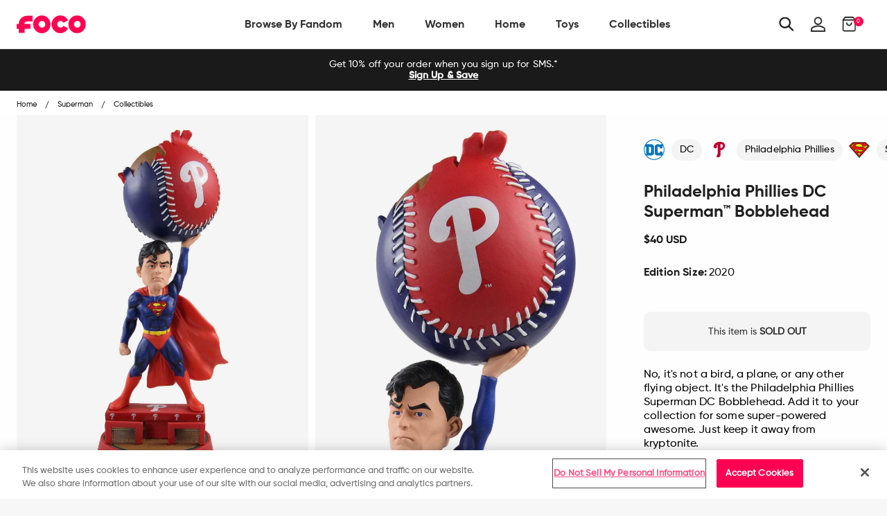

--- FILE ---
content_type: text/html; charset=utf-8
request_url: https://www.foco.com/products/philadelphia-phillies-dc-superman-bobblehead
body_size: 74508
content:
<!doctype html>
<!--[if IE 9]> <html class="ie9 no-js supports-no-cookies" lang="en"> <![endif]-->
<!--[if (gt IE 9)|!(IE)]><!--> <html class="no-js supports-no-cookies" lang="en"> <!--<![endif]-->
<head>

  <!-- OneTrust Cookies Consent Notice start for foco.com -->
  <script src="https://cdn.cookielaw.org/scripttemplates/otSDKStub.js"  type="text/javascript" charset="UTF-8" data-domain-script="abe517b7-9120-4bf1-9f15-20080296afdb-test" ></script>
  <script type="text/javascript">
      function OptanonWrapper() { }
  </script>
  <!-- OneTrust Cookies Consent Notice end for foco.com -->

  <!-- Google Tag Manager -->
<script>
    (function(w,d,s,l,i){w[l]=w[l]||[];w[l].push({"gtm.start":
    new Date().getTime(),event:"gtm.js"});var f=d.getElementsByTagName(s)[0],
    j=d.createElement(s),dl=l!="dataLayer"?"&l="+l:"";j.async=true;j.src=
    "https://www.googletagmanager.com/gtm.js?id="+i+dl;f.parentNode.insertBefore(j,f);
    })(window,document,"script","dataLayer","GTM-PSC4V9H");
</script>
<!-- End Google Tag Manager -->
<script>
    window.dataLayer = window.dataLayer || [];
</script>


  <meta charset="utf-8">
<meta http-equiv="X-UA-Compatible" content="IE=edge">
<!-- Disables auto-zoom on input fields on mobile devices --> 
<meta name="viewport" content="width=device-width, initial-scale=1, maximum-scale=1,user-scalable=0"/>
<meta name="theme-color" content="#ff0051">
<link rel="canonical" href="https://www.foco.com/products/philadelphia-phillies-dc-superman-bobblehead"><link rel="shortcut icon" href="//www.foco.com/cdn/shop/files/Favicon_2_32x32.png?v=1740026316" type="image/png">
<title>Philadelphia Phillies DC Superman™ Bobblehead FOCO</title>
  <meta name="description" content="No, it&#39;s not a bird, a plane, or any other flying object. It&#39;s the Philadelphia Phillies Superman DC Bobblehead. Add it to your collection for some super-powered awesome. Just keep it away from kryptonite. Features Portrays Superman posing and holding a team-colored baseball with team logo display, showing off that sup">



<meta property="og:site_name" content="FOCO">
<meta property="og:url" content="https://www.foco.com/products/philadelphia-phillies-dc-superman-bobblehead">
<meta property="og:title" content="Philadelphia Phillies DC Superman™ Bobblehead">
<meta property="og:type" content="product">
<meta property="og:description" content="No, it&amp;#39;s not a bird, a plane, or any other flying object. It&amp;#39;s the Philadelphia Phillies Superman DC Bobblehead. Add it to your collection for some super-powered awesome. Just keep it away from kryptonite. Features Portrays Superman posing and holding a team-colored baseball with team logo display, showing off that sup"><meta property="og:price:amount" content="40.00">
  <meta property="og:price:currency" content="USD"><meta property="og:image" content="http://www.foco.com/cdn/shop/products/BHMBDCSUPPH_p_1024x1024.jpg?v=1759268595"><meta property="og:image" content="http://www.foco.com/cdn/shop/products/BHMBDCSUPPH_s_1024x1024.jpg?v=1698307724"><meta property="og:image" content="http://www.foco.com/cdn/shop/products/BHMBDCSUPPH_g3_1024x1024.jpg?v=1698307726">
<meta property="og:image:secure_url" content="https://www.foco.com/cdn/shop/products/BHMBDCSUPPH_p_1024x1024.jpg?v=1759268595"><meta property="og:image:secure_url" content="https://www.foco.com/cdn/shop/products/BHMBDCSUPPH_s_1024x1024.jpg?v=1698307724"><meta property="og:image:secure_url" content="https://www.foco.com/cdn/shop/products/BHMBDCSUPPH_g3_1024x1024.jpg?v=1698307726">

<meta name="twitter:site" content="@focousa">
<meta name="twitter:card" content="summary_large_image">
<meta name="twitter:title" content="Philadelphia Phillies DC Superman™ Bobblehead">
<meta name="twitter:description" content="No, it&amp;#39;s not a bird, a plane, or any other flying object. It&amp;#39;s the Philadelphia Phillies Superman DC Bobblehead. Add it to your collection for some super-powered awesome. Just keep it away from kryptonite. Features Portrays Superman posing and holding a team-colored baseball with team logo display, showing off that sup">


<link href="//www.foco.com/cdn/shop/t/197/assets/theme.scss.css?v=7835881525831475551710858202" rel="stylesheet" type="text/css" media="all" />

<script>
  document.documentElement.className = document.documentElement.className.replace('no-js', 'js');

  window.theme = {
    strings: {
      addToCart: "Add to Bag",
      soldOut: "Sold Out",
      unavailable: "Unavailable"
    },
    moneyFormat: "${{amount}}",
    customer: {
      id: "",
      tags: [
        
      ]
    },
    shopSettings: {
      cart_ribbon_delay: 5000,
      cart_type: "page",
      mobile_width_max: 640,
      tablet_width_max: 1120,
      mobile_display: (window.innerWidth < 640),
      admin_bar: true
    }
  };
</script>



<!--[if (gt IE 9)|!(IE)]><!--><script src="//www.foco.com/cdn/shop/t/197/assets/vendor.js?v=18391718376956103471710858218" defer="defer"></script><!--<![endif]-->
<!--[if lt IE 9]><script src="//www.foco.com/cdn/shop/t/197/assets/vendor.js?v=18391718376956103471710858218"></script><![endif]-->

<!--[if (gt IE 9)|!(IE)]><!--><script src="//www.foco.com/cdn/shop/t/197/assets/theme.min.js?v=67227881309057585561710858202" defer="defer"></script><!--<![endif]-->
<!--[if lt IE 9]><script src="//www.foco.com/cdn/shop/t/197/assets/theme.min.js?v=67227881309057585561710858202"></script><![endif]-->


  <script type="text/javascript">(function e(){var e=document.createElement("script");e.type="text/javascript",e.async=true,e.src="//staticw2.yotpo.com/uWcA9chwWz6Z1kcfEidHOJSoOzJY9IJjMB8dclHL/widget.js";var t=document.getElementsByTagName("script")[0];t.parentNode.insertBefore(e,t)})();</script>

  







<link href="//www.foco.com/cdn/shop/t/197/assets/customer.scss.css?v=98175916348433058511710859161" rel="stylesheet" type="text/css" media="all" />
  
  
  
  <script type=application/ld+json>
{
    "@context": "http://schema.org",
    "@type":  "WebSite",
    "url": "https://www.foco.com",
    "potentialAction": {
        "@type": "SearchAction",
        "target": "https://www.foco.com/search?keyword={search_term_string}",
        "query-input": "required name=search_term_string"
    }
}
</script>
  <!---JSON SCHEMA ProfessionalService--->
<script type="application/ld+json">
  {
    "@context": "http://schema.org",
    "@type": "ProfessionalService",
    "name": "FOCO Inc.",
    "image": "https://cdn.shopify.com/s/files/1/2578/8918/files/foco-logo.svg",
    "url": "https://www.foco.com",
    "description": "FOCO is an international fan brand bringing your Officially Licensed fan gear for your favorite teams. Visit FOCO.com and become a member of the FOCO Squad.",
    "telephone": "+18482604260",
    "priceRange": "$",
    "hasMap": "https://www.google.com/maps/place/FOCO+Inc/@40.5312208,-74.5531375,17z/data=!4m13!1m7!3m6!1s0x89c3c05946bb3181:0x8f71241e905e0b1!2s2301+Cottontail+Ln,+Piscataway,+NJ+08854!3b1!8m2!3d40.5312208!4d-74.5509435!3m4!1s0x89c3c9c5ba5531d7:0xe6d0afa531fae7e8!8m2!3d40.531146!4d-74.55104",
    "sameAs": [
      "https://twitter.com/focousa",
      "https://www.facebook.com/FOCOUSA",
      "https://www.instagram.com/focousa"
    ],
    "openingHours": [
      "M-F 8:00am - 5:00pm EST"
    ],
    "address": {
      "@type": "PostalAddress",
      "streetAddress": "444 Hoes Lane, Building 6 Suite 302",
      "addressLocality": "Piscataway",
      "postalCode": "08854",
      "addressCountry": "US",
      "addressRegion": "NJ"
    },
    "contactPoint" : [
    { "@type" : "ContactPoint",
      "telephone" : "+18482604260",
      "email" : "CustomerCare@foco.com",
      "name" : "Customer Service",
      "contactType" : "customer service",
      "contactOption" : "TollFree",
      "areaServed" : "US, CAN",
      "availableLanguage" : "English"
    } , {
      "@type" : "ContactPoint",
      "telephone" : "+18482604260",
      "email" : "Media@foco.com",
      "name" : "Press Inquiries",
      "contactType" : "customer service",
      "contactOption" : "TollFree",
      "areaServed" : "US, CAN",
      "availableLanguage" : "English"
    } , {
      "@type" : "ContactPoint",
      "telephone" : "+18482604260",
      "email": "Wholesale@foco.com",
      "name" : "Wholesale",
      "contactType" : "sales",
      "contactOption" : "TollFree",
      "areaServed" : "US, CAN",
      "availableLanguage" : "English"
    }],
    "currenciesAccepted": "USD, CAD",
    "paymentAccepted":"Paypal, Credit Card, Apple Pay, GoogleCheckout",
    "location": {
      "@type": "Place",
      "geo": {
        "@type": "GeoCircle",
        "geoRadius": "50",
        "geoMidpoint": {
          "@type": "GeoCoordinates",
          "latitude": "40.5312208",
          "longitude": "-74.5531375"
        }
      }
    }
  }
</script>
  <script type="application/ld+json">
  {
    "@context": "http://schema.org",
    "@type": "Organization",
    "name": "FOCO Inc.",
    "image": "https://cdn.shopify.com/s/files/1/2578/8918/files/foco-logo.svg",
    "url": "",
    "contactPoint" : [
    { "@type" : "ContactPoint",
      "telephone" : "+18482604260",
      "name" : "Customer Service",
      "email" : "CustomerCare@foco.com",
      "contactType" : "customer service",
      "contactOption" : "TollFree",
      "areaServed" : "Nationwide",
      "availableLanguage" : "English"
    } , {
      "@type" : "ContactPoint",
      "telephone" : "+18482604260",
      "email" : "Media@foco.com",
      "name" : "Press Inquiries",
      "contactType" : "customer service",
      "contactOption" : "TollFree",
      "areaServed" : "Nationwide",
      "availableLanguage" : "English"
    } , {
      "@type" : "ContactPoint",
      "telephone" : "+18482604260",
      "email": "Wholesale@foco.com",
      "name" : "Wholesale",
      "contactType" : "sales",
      "contactOption" : "TollFree",
      "areaServed" : "Nationwide",
      "availableLanguage" : "English"
    }
    ],
    "sameAs": [
      "https://twitter.com/focousa",
      "https://www.facebook.com/FOCOUSA",
      "https://www.instagram.com/focousa"
    ]
  }
</script>
  <!---JSON SCHEMA SiteNavigationElement--->
<script type="application/ld+json">
  {
  "@context": "http://schema.org",
  "@type": "SiteNavigationElement",
  "url": "https://www.foco.com"
  }
</script>
  <!---JSON SCHEMA BreadcrumbList--->
<script type="application/ld+json">
{
    "@context":"http://schema.org",
    "@type":"BreadcrumbList",
    "@id":"https://www.foco.com",
    "itemListElement":[
        {
            "@type":"ListItem",
            "position":1,
            "item":{
                "@id":"FOCO",
                "url":"https://www.foco.com",
                "name":"FOCO"
            }
        }

        
        ,
        {
            "@type":"ListItem",
            "position":2,
            "item":{
                "@id":"Philadelphia Phillies DC Superman™ Bobblehead",
                    "url":"https://www.foco.com//products/philadelphia-phillies-dc-superman-bobblehead",
                    "name":"Philadelphia Phillies DC Superman™ Bobblehead"
            }
        }
        

        ]
    }
</script>

  <script>window.performance && window.performance.mark && window.performance.mark('shopify.content_for_header.start');</script><meta id="shopify-digital-wallet" name="shopify-digital-wallet" content="/25788918/digital_wallets/dialog">
<meta name="shopify-checkout-api-token" content="60ab12e1c181df154bce01bd6e0b463e">
<meta id="in-context-paypal-metadata" data-shop-id="25788918" data-venmo-supported="true" data-environment="production" data-locale="en_US" data-paypal-v4="true" data-currency="USD">
<link rel="alternate" hreflang="x-default" href="https://www.foco.com/products/philadelphia-phillies-dc-superman-bobblehead">
<link rel="alternate" hreflang="en-CA" href="https://ca.foco.com/products/philadelphia-phillies-dc-superman-bobblehead">
<link rel="alternate" hreflang="en-MX" href="https://mx.foco.com/products/philadelphia-phillies-dc-superman-bobblehead">
<link rel="alternate" hreflang="en-US" href="https://www.foco.com/products/philadelphia-phillies-dc-superman-bobblehead">
<link rel="alternate" type="application/json+oembed" href="https://www.foco.com/products/philadelphia-phillies-dc-superman-bobblehead.oembed">
<script async="async" src="/checkouts/internal/preloads.js?locale=en-US"></script>
<link rel="preconnect" href="https://shop.app" crossorigin="anonymous">
<script async="async" src="https://shop.app/checkouts/internal/preloads.js?locale=en-US&shop_id=25788918" crossorigin="anonymous"></script>
<script id="apple-pay-shop-capabilities" type="application/json">{"shopId":25788918,"countryCode":"US","currencyCode":"USD","merchantCapabilities":["supports3DS"],"merchantId":"gid:\/\/shopify\/Shop\/25788918","merchantName":"FOCO","requiredBillingContactFields":["postalAddress","email","phone"],"requiredShippingContactFields":["postalAddress","email","phone"],"shippingType":"shipping","supportedNetworks":["visa","masterCard","amex","discover","elo","jcb"],"total":{"type":"pending","label":"FOCO","amount":"1.00"},"shopifyPaymentsEnabled":true,"supportsSubscriptions":true}</script>
<script id="shopify-features" type="application/json">{"accessToken":"60ab12e1c181df154bce01bd6e0b463e","betas":["rich-media-storefront-analytics"],"domain":"www.foco.com","predictiveSearch":true,"shopId":25788918,"locale":"en"}</script>
<script>var Shopify = Shopify || {};
Shopify.shop = "focoinc.myshopify.com";
Shopify.locale = "en";
Shopify.currency = {"active":"USD","rate":"1.0"};
Shopify.country = "US";
Shopify.theme = {"name":"LIVE | 03-19-2024","id":133189632052,"schema_name":"GST","schema_version":"1.0.0","theme_store_id":null,"role":"main"};
Shopify.theme.handle = "null";
Shopify.theme.style = {"id":null,"handle":null};
Shopify.cdnHost = "www.foco.com/cdn";
Shopify.routes = Shopify.routes || {};
Shopify.routes.root = "/";</script>
<script type="module">!function(o){(o.Shopify=o.Shopify||{}).modules=!0}(window);</script>
<script>!function(o){function n(){var o=[];function n(){o.push(Array.prototype.slice.apply(arguments))}return n.q=o,n}var t=o.Shopify=o.Shopify||{};t.loadFeatures=n(),t.autoloadFeatures=n()}(window);</script>
<script>
  window.ShopifyPay = window.ShopifyPay || {};
  window.ShopifyPay.apiHost = "shop.app\/pay";
  window.ShopifyPay.redirectState = null;
</script>
<script id="shop-js-analytics" type="application/json">{"pageType":"product"}</script>
<script defer="defer" async type="module" src="//www.foco.com/cdn/shopifycloud/shop-js/modules/v2/client.init-shop-cart-sync_BT-GjEfc.en.esm.js"></script>
<script defer="defer" async type="module" src="//www.foco.com/cdn/shopifycloud/shop-js/modules/v2/chunk.common_D58fp_Oc.esm.js"></script>
<script defer="defer" async type="module" src="//www.foco.com/cdn/shopifycloud/shop-js/modules/v2/chunk.modal_xMitdFEc.esm.js"></script>
<script type="module">
  await import("//www.foco.com/cdn/shopifycloud/shop-js/modules/v2/client.init-shop-cart-sync_BT-GjEfc.en.esm.js");
await import("//www.foco.com/cdn/shopifycloud/shop-js/modules/v2/chunk.common_D58fp_Oc.esm.js");
await import("//www.foco.com/cdn/shopifycloud/shop-js/modules/v2/chunk.modal_xMitdFEc.esm.js");

  window.Shopify.SignInWithShop?.initShopCartSync?.({"fedCMEnabled":true,"windoidEnabled":true});

</script>
<script defer="defer" async type="module" src="//www.foco.com/cdn/shopifycloud/shop-js/modules/v2/client.payment-terms_Ci9AEqFq.en.esm.js"></script>
<script defer="defer" async type="module" src="//www.foco.com/cdn/shopifycloud/shop-js/modules/v2/chunk.common_D58fp_Oc.esm.js"></script>
<script defer="defer" async type="module" src="//www.foco.com/cdn/shopifycloud/shop-js/modules/v2/chunk.modal_xMitdFEc.esm.js"></script>
<script type="module">
  await import("//www.foco.com/cdn/shopifycloud/shop-js/modules/v2/client.payment-terms_Ci9AEqFq.en.esm.js");
await import("//www.foco.com/cdn/shopifycloud/shop-js/modules/v2/chunk.common_D58fp_Oc.esm.js");
await import("//www.foco.com/cdn/shopifycloud/shop-js/modules/v2/chunk.modal_xMitdFEc.esm.js");

  
</script>
<script>
  window.Shopify = window.Shopify || {};
  if (!window.Shopify.featureAssets) window.Shopify.featureAssets = {};
  window.Shopify.featureAssets['shop-js'] = {"shop-cart-sync":["modules/v2/client.shop-cart-sync_DZOKe7Ll.en.esm.js","modules/v2/chunk.common_D58fp_Oc.esm.js","modules/v2/chunk.modal_xMitdFEc.esm.js"],"init-fed-cm":["modules/v2/client.init-fed-cm_B6oLuCjv.en.esm.js","modules/v2/chunk.common_D58fp_Oc.esm.js","modules/v2/chunk.modal_xMitdFEc.esm.js"],"shop-cash-offers":["modules/v2/client.shop-cash-offers_D2sdYoxE.en.esm.js","modules/v2/chunk.common_D58fp_Oc.esm.js","modules/v2/chunk.modal_xMitdFEc.esm.js"],"shop-login-button":["modules/v2/client.shop-login-button_QeVjl5Y3.en.esm.js","modules/v2/chunk.common_D58fp_Oc.esm.js","modules/v2/chunk.modal_xMitdFEc.esm.js"],"pay-button":["modules/v2/client.pay-button_DXTOsIq6.en.esm.js","modules/v2/chunk.common_D58fp_Oc.esm.js","modules/v2/chunk.modal_xMitdFEc.esm.js"],"shop-button":["modules/v2/client.shop-button_DQZHx9pm.en.esm.js","modules/v2/chunk.common_D58fp_Oc.esm.js","modules/v2/chunk.modal_xMitdFEc.esm.js"],"avatar":["modules/v2/client.avatar_BTnouDA3.en.esm.js"],"init-windoid":["modules/v2/client.init-windoid_CR1B-cfM.en.esm.js","modules/v2/chunk.common_D58fp_Oc.esm.js","modules/v2/chunk.modal_xMitdFEc.esm.js"],"init-shop-for-new-customer-accounts":["modules/v2/client.init-shop-for-new-customer-accounts_C_vY_xzh.en.esm.js","modules/v2/client.shop-login-button_QeVjl5Y3.en.esm.js","modules/v2/chunk.common_D58fp_Oc.esm.js","modules/v2/chunk.modal_xMitdFEc.esm.js"],"init-shop-email-lookup-coordinator":["modules/v2/client.init-shop-email-lookup-coordinator_BI7n9ZSv.en.esm.js","modules/v2/chunk.common_D58fp_Oc.esm.js","modules/v2/chunk.modal_xMitdFEc.esm.js"],"init-shop-cart-sync":["modules/v2/client.init-shop-cart-sync_BT-GjEfc.en.esm.js","modules/v2/chunk.common_D58fp_Oc.esm.js","modules/v2/chunk.modal_xMitdFEc.esm.js"],"shop-toast-manager":["modules/v2/client.shop-toast-manager_DiYdP3xc.en.esm.js","modules/v2/chunk.common_D58fp_Oc.esm.js","modules/v2/chunk.modal_xMitdFEc.esm.js"],"init-customer-accounts":["modules/v2/client.init-customer-accounts_D9ZNqS-Q.en.esm.js","modules/v2/client.shop-login-button_QeVjl5Y3.en.esm.js","modules/v2/chunk.common_D58fp_Oc.esm.js","modules/v2/chunk.modal_xMitdFEc.esm.js"],"init-customer-accounts-sign-up":["modules/v2/client.init-customer-accounts-sign-up_iGw4briv.en.esm.js","modules/v2/client.shop-login-button_QeVjl5Y3.en.esm.js","modules/v2/chunk.common_D58fp_Oc.esm.js","modules/v2/chunk.modal_xMitdFEc.esm.js"],"shop-follow-button":["modules/v2/client.shop-follow-button_CqMgW2wH.en.esm.js","modules/v2/chunk.common_D58fp_Oc.esm.js","modules/v2/chunk.modal_xMitdFEc.esm.js"],"checkout-modal":["modules/v2/client.checkout-modal_xHeaAweL.en.esm.js","modules/v2/chunk.common_D58fp_Oc.esm.js","modules/v2/chunk.modal_xMitdFEc.esm.js"],"shop-login":["modules/v2/client.shop-login_D91U-Q7h.en.esm.js","modules/v2/chunk.common_D58fp_Oc.esm.js","modules/v2/chunk.modal_xMitdFEc.esm.js"],"lead-capture":["modules/v2/client.lead-capture_BJmE1dJe.en.esm.js","modules/v2/chunk.common_D58fp_Oc.esm.js","modules/v2/chunk.modal_xMitdFEc.esm.js"],"payment-terms":["modules/v2/client.payment-terms_Ci9AEqFq.en.esm.js","modules/v2/chunk.common_D58fp_Oc.esm.js","modules/v2/chunk.modal_xMitdFEc.esm.js"]};
</script>
<script>(function() {
  var isLoaded = false;
  function asyncLoad() {
    if (isLoaded) return;
    isLoaded = true;
    var urls = ["https:\/\/assets1.adroll.com\/shopify\/latest\/j\/shopify_rolling_bootstrap_v2.js?adroll_adv_id=6LIBTCWG6BCYRBLTOEQHEA\u0026adroll_pix_id=NVGKQZU2RVGXPKPDI6KZ2T\u0026shop=focoinc.myshopify.com","https:\/\/cdn.attn.tv\/foco\/dtag.js?shop=focoinc.myshopify.com","\/\/cdn.shopify.com\/proxy\/d8e51a23b1f8bd9e3d28ff71b16518417b2b182413803735d21ae124bf974bde\/bingshoppingtool-t2app-prod.trafficmanager.net\/api\/ShopifyMT\/v1\/uet\/tracking_script?shop=focoinc.myshopify.com\u0026sp-cache-control=cHVibGljLCBtYXgtYWdlPTkwMA"];
    for (var i = 0; i < urls.length; i++) {
      var s = document.createElement('script');
      s.type = 'text/javascript';
      s.async = true;
      s.src = urls[i];
      var x = document.getElementsByTagName('script')[0];
      x.parentNode.insertBefore(s, x);
    }
  };
  if(window.attachEvent) {
    window.attachEvent('onload', asyncLoad);
  } else {
    window.addEventListener('load', asyncLoad, false);
  }
})();</script>
<script id="__st">var __st={"a":25788918,"offset":-18000,"reqid":"4d897617-ab92-47b8-9fc6-407d3699f903-1769388276","pageurl":"www.foco.com\/products\/philadelphia-phillies-dc-superman-bobblehead","u":"69ab8b027daa","p":"product","rtyp":"product","rid":4552460992594};</script>
<script>window.ShopifyPaypalV4VisibilityTracking = true;</script>
<script id="captcha-bootstrap">!function(){'use strict';const t='contact',e='account',n='new_comment',o=[[t,t],['blogs',n],['comments',n],[t,'customer']],c=[[e,'customer_login'],[e,'guest_login'],[e,'recover_customer_password'],[e,'create_customer']],r=t=>t.map((([t,e])=>`form[action*='/${t}']:not([data-nocaptcha='true']) input[name='form_type'][value='${e}']`)).join(','),a=t=>()=>t?[...document.querySelectorAll(t)].map((t=>t.form)):[];function s(){const t=[...o],e=r(t);return a(e)}const i='password',u='form_key',d=['recaptcha-v3-token','g-recaptcha-response','h-captcha-response',i],f=()=>{try{return window.sessionStorage}catch{return}},m='__shopify_v',_=t=>t.elements[u];function p(t,e,n=!1){try{const o=window.sessionStorage,c=JSON.parse(o.getItem(e)),{data:r}=function(t){const{data:e,action:n}=t;return t[m]||n?{data:e,action:n}:{data:t,action:n}}(c);for(const[e,n]of Object.entries(r))t.elements[e]&&(t.elements[e].value=n);n&&o.removeItem(e)}catch(o){console.error('form repopulation failed',{error:o})}}const l='form_type',E='cptcha';function T(t){t.dataset[E]=!0}const w=window,h=w.document,L='Shopify',v='ce_forms',y='captcha';let A=!1;((t,e)=>{const n=(g='f06e6c50-85a8-45c8-87d0-21a2b65856fe',I='https://cdn.shopify.com/shopifycloud/storefront-forms-hcaptcha/ce_storefront_forms_captcha_hcaptcha.v1.5.2.iife.js',D={infoText:'Protected by hCaptcha',privacyText:'Privacy',termsText:'Terms'},(t,e,n)=>{const o=w[L][v],c=o.bindForm;if(c)return c(t,g,e,D).then(n);var r;o.q.push([[t,g,e,D],n]),r=I,A||(h.body.append(Object.assign(h.createElement('script'),{id:'captcha-provider',async:!0,src:r})),A=!0)});var g,I,D;w[L]=w[L]||{},w[L][v]=w[L][v]||{},w[L][v].q=[],w[L][y]=w[L][y]||{},w[L][y].protect=function(t,e){n(t,void 0,e),T(t)},Object.freeze(w[L][y]),function(t,e,n,w,h,L){const[v,y,A,g]=function(t,e,n){const i=e?o:[],u=t?c:[],d=[...i,...u],f=r(d),m=r(i),_=r(d.filter((([t,e])=>n.includes(e))));return[a(f),a(m),a(_),s()]}(w,h,L),I=t=>{const e=t.target;return e instanceof HTMLFormElement?e:e&&e.form},D=t=>v().includes(t);t.addEventListener('submit',(t=>{const e=I(t);if(!e)return;const n=D(e)&&!e.dataset.hcaptchaBound&&!e.dataset.recaptchaBound,o=_(e),c=g().includes(e)&&(!o||!o.value);(n||c)&&t.preventDefault(),c&&!n&&(function(t){try{if(!f())return;!function(t){const e=f();if(!e)return;const n=_(t);if(!n)return;const o=n.value;o&&e.removeItem(o)}(t);const e=Array.from(Array(32),(()=>Math.random().toString(36)[2])).join('');!function(t,e){_(t)||t.append(Object.assign(document.createElement('input'),{type:'hidden',name:u})),t.elements[u].value=e}(t,e),function(t,e){const n=f();if(!n)return;const o=[...t.querySelectorAll(`input[type='${i}']`)].map((({name:t})=>t)),c=[...d,...o],r={};for(const[a,s]of new FormData(t).entries())c.includes(a)||(r[a]=s);n.setItem(e,JSON.stringify({[m]:1,action:t.action,data:r}))}(t,e)}catch(e){console.error('failed to persist form',e)}}(e),e.submit())}));const S=(t,e)=>{t&&!t.dataset[E]&&(n(t,e.some((e=>e===t))),T(t))};for(const o of['focusin','change'])t.addEventListener(o,(t=>{const e=I(t);D(e)&&S(e,y())}));const B=e.get('form_key'),M=e.get(l),P=B&&M;t.addEventListener('DOMContentLoaded',(()=>{const t=y();if(P)for(const e of t)e.elements[l].value===M&&p(e,B);[...new Set([...A(),...v().filter((t=>'true'===t.dataset.shopifyCaptcha))])].forEach((e=>S(e,t)))}))}(h,new URLSearchParams(w.location.search),n,t,e,['guest_login'])})(!0,!0)}();</script>
<script integrity="sha256-4kQ18oKyAcykRKYeNunJcIwy7WH5gtpwJnB7kiuLZ1E=" data-source-attribution="shopify.loadfeatures" defer="defer" src="//www.foco.com/cdn/shopifycloud/storefront/assets/storefront/load_feature-a0a9edcb.js" crossorigin="anonymous"></script>
<script crossorigin="anonymous" defer="defer" src="//www.foco.com/cdn/shopifycloud/storefront/assets/shopify_pay/storefront-65b4c6d7.js?v=20250812"></script>
<script data-source-attribution="shopify.dynamic_checkout.dynamic.init">var Shopify=Shopify||{};Shopify.PaymentButton=Shopify.PaymentButton||{isStorefrontPortableWallets:!0,init:function(){window.Shopify.PaymentButton.init=function(){};var t=document.createElement("script");t.src="https://www.foco.com/cdn/shopifycloud/portable-wallets/latest/portable-wallets.en.js",t.type="module",document.head.appendChild(t)}};
</script>
<script data-source-attribution="shopify.dynamic_checkout.buyer_consent">
  function portableWalletsHideBuyerConsent(e){var t=document.getElementById("shopify-buyer-consent"),n=document.getElementById("shopify-subscription-policy-button");t&&n&&(t.classList.add("hidden"),t.setAttribute("aria-hidden","true"),n.removeEventListener("click",e))}function portableWalletsShowBuyerConsent(e){var t=document.getElementById("shopify-buyer-consent"),n=document.getElementById("shopify-subscription-policy-button");t&&n&&(t.classList.remove("hidden"),t.removeAttribute("aria-hidden"),n.addEventListener("click",e))}window.Shopify?.PaymentButton&&(window.Shopify.PaymentButton.hideBuyerConsent=portableWalletsHideBuyerConsent,window.Shopify.PaymentButton.showBuyerConsent=portableWalletsShowBuyerConsent);
</script>
<script data-source-attribution="shopify.dynamic_checkout.cart.bootstrap">document.addEventListener("DOMContentLoaded",(function(){function t(){return document.querySelector("shopify-accelerated-checkout-cart, shopify-accelerated-checkout")}if(t())Shopify.PaymentButton.init();else{new MutationObserver((function(e,n){t()&&(Shopify.PaymentButton.init(),n.disconnect())})).observe(document.body,{childList:!0,subtree:!0})}}));
</script>
<link id="shopify-accelerated-checkout-styles" rel="stylesheet" media="screen" href="https://www.foco.com/cdn/shopifycloud/portable-wallets/latest/accelerated-checkout-backwards-compat.css" crossorigin="anonymous">
<style id="shopify-accelerated-checkout-cart">
        #shopify-buyer-consent {
  margin-top: 1em;
  display: inline-block;
  width: 100%;
}

#shopify-buyer-consent.hidden {
  display: none;
}

#shopify-subscription-policy-button {
  background: none;
  border: none;
  padding: 0;
  text-decoration: underline;
  font-size: inherit;
  cursor: pointer;
}

#shopify-subscription-policy-button::before {
  box-shadow: none;
}

      </style>

<script>window.performance && window.performance.mark && window.performance.mark('shopify.content_for_header.end');</script>
<script>window.BOLD = window.BOLD || {};
    window.BOLD.common = window.BOLD.common || {};
    window.BOLD.common.Shopify = window.BOLD.common.Shopify || {};
    window.BOLD.common.Shopify.shop = {
      domain: 'www.foco.com',
      permanent_domain: 'focoinc.myshopify.com',
      url: 'https://www.foco.com',
      secure_url: 'https://www.foco.com',
      money_format: "${{amount}}",
      currency: "USD"
    };
    window.BOLD.common.Shopify.customer = {
      id: null,
      tags: null,
    };
    window.BOLD.common.Shopify.cart = {"note":null,"attributes":{},"original_total_price":0,"total_price":0,"total_discount":0,"total_weight":0.0,"item_count":0,"items":[],"requires_shipping":false,"currency":"USD","items_subtotal_price":0,"cart_level_discount_applications":[],"checkout_charge_amount":0};
    window.BOLD.common.template = 'product';window.BOLD.common.Shopify.formatMoney = function(money, format) {
        function n(t, e) {
            return "undefined" == typeof t ? e : t
        }
        function r(t, e, r, i) {
            if (e = n(e, 2),
                r = n(r, ","),
                i = n(i, "."),
            isNaN(t) || null == t)
                return 0;
            t = (t / 100).toFixed(e);
            var o = t.split(".")
                , a = o[0].replace(/(\d)(?=(\d\d\d)+(?!\d))/g, "$1" + r)
                , s = o[1] ? i + o[1] : "";
            return a + s
        }
        "string" == typeof money && (money = money.replace(".", ""));
        var i = ""
            , o = /\{\{\s*(\w+)\s*\}\}/
            , a = format || window.BOLD.common.Shopify.shop.money_format || window.Shopify.money_format || "$ {{ amount }}";
        switch (a.match(o)[1]) {
            case "amount":
                i = r(money, 2, ",", ".");
                break;
            case "amount_no_decimals":
                i = r(money, 0, ",", ".");
                break;
            case "amount_with_comma_separator":
                i = r(money, 2, ".", ",");
                break;
            case "amount_no_decimals_with_comma_separator":
                i = r(money, 0, ".", ",");
                break;
            case "amount_with_space_separator":
                i = r(money, 2, " ", ",");
                break;
            case "amount_no_decimals_with_space_separator":
                i = r(money, 0, " ", ",");
                break;
            case "amount_with_apostrophe_separator":
                i = r(money, 2, "'", ".");
                break;
        }
        return a.replace(o, i);
    };
    window.BOLD.common.Shopify.saveProduct = function (handle, product) {
      if (typeof handle === 'string' && typeof window.BOLD.common.Shopify.products[handle] === 'undefined') {
        if (typeof product === 'number') {
          window.BOLD.common.Shopify.handles[product] = handle;
          product = { id: product };
        }
        window.BOLD.common.Shopify.products[handle] = product;
      }
    };
    window.BOLD.common.Shopify.saveVariant = function (variant_id, variant) {
      if (typeof variant_id === 'number' && typeof window.BOLD.common.Shopify.variants[variant_id] === 'undefined') {
        window.BOLD.common.Shopify.variants[variant_id] = variant;
      }
    };window.BOLD.common.Shopify.products = window.BOLD.common.Shopify.products || {};
    window.BOLD.common.Shopify.variants = window.BOLD.common.Shopify.variants || {};
    window.BOLD.common.Shopify.handles = window.BOLD.common.Shopify.handles || {};window.BOLD.common.Shopify.handle = "philadelphia-phillies-dc-superman-bobblehead"
window.BOLD.common.Shopify.saveProduct("philadelphia-phillies-dc-superman-bobblehead", 4552460992594);window.BOLD.common.Shopify.saveVariant(32099625467986, { product_id: 4552460992594, product_handle: "philadelphia-phillies-dc-superman-bobblehead", price: 4000, group_id: '', csp_metafield: {}});window.BOLD.apps_installed = {"Brain":1,"Product Bundles":2,"Product Upsell":3} || {};window.BOLD.common.Shopify.metafields = window.BOLD.common.Shopify.metafields || {};window.BOLD.common.Shopify.metafields["bold_rp"] = {};window.BOLD.common.Shopify.metafields["bold_csp_defaults"] = {};</script><link href="//www.foco.com/cdn/shop/t/197/assets/bold-brain-widget.css?v=12280912722225961271710857954" rel="stylesheet" type="text/css" media="all" />

  
  <!-- This is an extra jquery, but it's version 3.3.1, we load 2.2.3 in vendor, can I get rid of this Jon? -->
  <script src="//code.jquery.com/jquery-3.3.1.min.js"></script>

  <!-- Algolia head -->
    





<script type="text/template" id="template_algolia_money_format">${{amount}}
</script>
<script type="text/template" id="template_algolia_current_collection_id">{
    "currentCollectionID": 
}
</script>
<script type="text/template" id="template_algolia_autocomplete"><div class="
  aa-columns-container

  [[# with.articles ]] aa-with-articles [[/ with.articles ]]
  [[^ with.articles ]] aa-without-articles [[/ with.articles ]]

  [[# with.collections ]] aa-with-collections [[/ with.collections ]]
  [[^ with.collections ]] aa-without-collections [[/ with.collections ]]

  [[# with.footer ]] aa-with-footer [[/ with.footer ]]
  [[^ with.footer ]] aa-without-footer [[/ with.footer ]]

  [[# with.poweredBy ]] aa-with-powered-by [[/ with.poweredBy ]]
  [[^ with.poweredBy ]] aa-without-powered-by [[/ with.poweredBy ]]

  [[# with.products ]] aa-with-products [[/ with.products ]]
  [[^ with.products ]] aa-without-products [[/ with.products ]]

  [[# with.pages ]] aa-with-pages [[/ with.pages ]]
  [[^ with.pages ]] aa-without-pages [[/ with.pages ]]
">
  <div class="aa-dataset-products aa-right-column"></div>

  <div class="aa-left-column">
    <div class="aa-collections">
      <div class="aa-collections-header">
        Collections
      </div>
      <div class="aa-dataset-collections"></div>
    </div>

    <div class="aa-articles">
      <div class="aa-articles-header">
        Blog posts
      </div>
      <div class="aa-dataset-articles"></div>
    </div>

    <div class="aa-pages">
      <div class="aa-pages-header">
        Pages
      </div>
      <div class="aa-dataset-pages"></div>
    </div>

    <div class="aa-powered-by">
      <a
        class="aa-powered-by-logo"
        href="https://www.algolia.com/?utm_source=shopify&utm_medium=link&utm_campaign=autocomplete-[[ storeName ]]"
      ></a>
    </div>
  </div>
</div>
</script>
<script type="text/template" id="template_algolia_autocomplete.css">.algolia-autocomplete {
  box-sizing: border-box;

  background: white;
  border: 1px solid #CCC;
  border-top: 2px solid [[ colors.main ]];

  z-index: 10000 !important;

  color: black;

  text-align: left;
}

.aa-dropdown-menu .aa-highlight {
  color: black;
  font-weight: bold;
}

.aa-dropdown-menu .aa-cursor {
  cursor: pointer;
  background: #f8f8f8;
}

/* Resets */
.aa-dropdown-menu div,
.aa-dropdown-menu p,
.aa-dropdown-menu span,
.aa-dropdown-menu a {
  box-sizing: border-box;

  margin: 0;
  padding: 0;

  line-height: 1;
  font-size: initial;
}

/* Links */
.aa-dropdown-menu a,
.aa-dropdown-menu a:hover,
.aa-dropdown-menu a:focus,
.aa-dropdown-menu a:active {
  font-weight: initial;
  font-style: initial;
  text-decoration: initial;

  color: [[ colors.main ]];
}

.aa-dropdown-menu a:hover,
.aa-dropdown-menu a:focus,
.aa-dropdown-menu a:active {
  text-decoration: underline;
}

/* Column layout */
.aa-dropdown-menu .aa-left-column,
.aa-dropdown-menu .aa-right-column {
  position: relative;

  padding: 24px 24px 0 24px;
}

.aa-dropdown-menu-size-xs .aa-left-column,
.aa-dropdown-menu-size-xs .aa-right-column,
.aa-dropdown-menu-size-sm .aa-left-column,
.aa-dropdown-menu-size-sm .aa-right-column {
  padding: 24px 12px 0 12px;
}

.aa-dropdown-menu .aa-with-powered-by .aa-left-column {
  padding-bottom: 48px;
}

.aa-dropdown-menu-size-xs .aa-left-column,
.aa-dropdown-menu-size-sm .aa-left-column {
  padding-top: 0;
  padding-bottom: 32px;
}

.aa-dropdown-menu-size-xs .aa-without-powered-by .aa-left-column,
.aa-dropdown-menu-size-sm .aa-without-powered-by .aa-left-column {
  padding-bottom: 0;
}

.aa-dropdown-menu-size-lg .aa-columns-container {
  direction: rtl;

  width: 100%;

  display: table;
  table-layout: fixed;
}

.aa-dropdown-menu-size-lg .aa-left-column,
.aa-dropdown-menu-size-lg .aa-right-column {
  display: table-cell;
  direction: ltr;
  vertical-align: top;
}

.aa-dropdown-menu-size-lg .aa-left-column {
  width: 30%;
}

.aa-dropdown-menu-size-lg .aa-without-articles.aa-without-collections .aa-left-column {
  display: none;
}

.aa-dropdown-menu-size-lg .aa-without-products .aa-left-column {
  width: 100%;
}

.aa-dropdown-menu-size-lg .aa-right-column {
  width: 70%;
  border-left: 1px solid #ebebeb;

  padding-bottom: 64px;
}

.aa-dropdown-menu-size-lg .aa-without-footer .aa-right-column {
  padding-bottom: 0;
}

.aa-dropdown-menu-size-lg .aa-without-articles.aa-without-collections .aa-right-column {
  width: 100%;
  border-left: none;
}

.aa-dropdown-menu-size-lg .aa-without-products .aa-right-column {
  display: none;
}

/* Products group */
.aa-dropdown-menu .aa-dataset-products .aa-suggestions:after {
  content: '';
  display: block;
  clear: both;
}

.aa-dropdown-menu .aa-without-products .aa-dataset-products {
  display: none;
}

.aa-dropdown-menu .aa-products-empty {
  margin-bottom: 16px;
}

.aa-dropdown-menu .aa-products-empty .aa-no-result {
  color: [[ colors.secondary ]];
}

.aa-dropdown-menu .aa-products-empty .aa-see-all {
  margin-top: 8px;
}

/* Product */
.aa-dropdown-menu .aa-dataset-products .aa-suggestion {
  float: left;

  width: 50%;

  margin-bottom: 16px;
  margin-top: -4px; /* -$v_padding */
}

.aa-dropdown-menu-size-xs .aa-dataset-products .aa-suggestion,
.aa-dropdown-menu-size-sm .aa-dataset-products .aa-suggestion {
  width: 100%;
}

.aa-dropdown-menu .aa-product {
  position: relative;
  min-height: 56px; /* $img_size + 2 * $v_padding */

  padding: 4px 16px; /* $v_padding, $h_padding */
}

.aa-dropdown-menu .aa-product-picture {
  position: absolute;

  width: 48px; /* $img_size */
  height: 48px; /* $img_size */

  top: 4px; /* $v_padding */
  left: 16px; /* $h_padding */

  background-position: center center;
  background-size: contain;
  background-repeat: no-repeat;
}

.aa-dropdown-menu .aa-product-text {
  margin-left: 64px; /* $img_size + $h_padding */
}

.aa-dropdown-menu-size-xs .aa-product {
  padding: 4px;
}

.aa-dropdown-menu-size-xs .aa-product-picture {
  display: none;
}

.aa-dropdown-menu-size-xs .aa-product-text {
  margin: 0;
}

.aa-dropdown-menu .aa-product-info {
  font-size: 0.85em;
  color: [[ colors.secondary ]];
}

.aa-dropdown-menu .aa-product-info .aa-highlight {
  font-size: 1em;
}

.aa-dropdown-menu .aa-product-price {
  color: [[ colors.main ]];
}

.aa-dropdown-menu .aa-product-title,
.aa-dropdown-menu .aa-product-info {
  width: 100%;

  margin-top: -0.4em;

  white-space: nowrap;
  overflow: hidden;
  text-overflow: ellipsis;

  line-height: 1.5;
}

/* Collections, Articles & Pages */
.aa-dropdown-menu .aa-without-collections .aa-collections {
  display: none;
}

.aa-dropdown-menu .aa-without-articles .aa-articles {
  display: none;
}

.aa-dropdown-menu .aa-without-pages .aa-pages {
  display: none;
}

.aa-dropdown-menu .aa-collections,
.aa-dropdown-menu .aa-articles,
.aa-dropdown-menu .aa-pages {
  margin-bottom: 24px;
}

.aa-dropdown-menu .aa-collections-empty .aa-no-result,
.aa-dropdown-menu .aa-articles-empty .aa-no-result,
.aa-dropdown-menu .aa-pages-empty .aa-no-result {
  opacity: 0.7;
}

.aa-dropdown-menu .aa-collections-header,
.aa-dropdown-menu .aa-articles-header,
.aa-dropdown-menu .aa-pages-header {
  margin-bottom: 8px;

  text-transform: uppercase;
  font-weight: bold;
  font-size: 0.8em;

  color: [[ colors.secondary ]];
}

.aa-dropdown-menu .aa-collection,
.aa-dropdown-menu .aa-article,
.aa-dropdown-menu .aa-page {
  padding: 4px;
}

/* Footer */

.aa-dropdown-menu .aa-footer {
  display: block;

  width: 100%;

  position: absolute;
  left: 0;
  bottom: 0;

  padding: 16px 48px;

  background-color: #f8f8f8;
}

.aa-dropdown-menu-size-xs .aa-footer,
.aa-dropdown-menu-size-sm .aa-footer,
.aa-dropdown-menu-size-md .aa-footer {
  display: none;
}

/* Powered By */

.aa-dropdown-menu .aa-without-powered-by .aa-powered-by {
  display: none;
}

.aa-dropdown-menu .aa-powered-by {
  width: 100%;

  position: absolute;
  left: 0;
  bottom: 16px;

  text-align: center;
  font-size: 0.8em;
  color: [[ colors.secondary ]];
}

.aa-dropdown-menu .aa-powered-by-logo {
  display: inline-block;

  width: 142px;
  height: 24px;

  margin-bottom: -6px;

  background-position: center center;
  background-size: contain;
  background-repeat: no-repeat;
  background-image: url([data-uri]);
}
</script>
<script type="text/template" id="template_algolia_autocomplete_pages_empty"><div class="aa-pages-empty">
  <div class="aa-no-result">
    [[ translations.noPageFound ]]
  </div>
</div>
</script>
<script type="text/template" id="template_algolia_autocomplete_page"><div class="aa-page">
  <div class="aa-picture" style="background-image: url('[[# helpers.iconImage ]][[/ helpers.iconImage ]]')"></div>
  <div class="aa-text">
    <span class="aa-title">[[& _highlightResult.title.value ]]</span>
  </div>
</div>
</script>
<script type="text/template" id="template_algolia_autocomplete_collection"><div class="aa-collection">
  <div class="aa-picture" style="background-image: url('[[# helpers.iconImage ]][[/ helpers.iconImage ]]')"></div>
  <div class="aa-text">
    <span class="aa-title">[[& _highlightResult.title.value ]]</span>
  </div>
</div>
</script>
<script type="text/template" id="template_algolia_autocomplete_collections_empty"><div class="aa-collections-empty">
  <div class="aa-no-result">
    [[ translations.noCollectionFound ]]
  </div>
</div>
</script>
<script type="text/template" id="template_algolia_autocomplete_article"><div class="aa-article">
  <div class="aa-text">
    <span class="aa-title">[[& _highlightResult.title.value ]]</span>
  </div>
</div>
</script>
<script type="text/template" id="template_algolia_autocomplete_articles_empty"><div class="aa-articles-empty">
  <div class="aa-no-result">
    No article found
  </div>
</div>
</script>
<script type="text/template" id="template_algolia_autocomplete_product"><div data-algolia-index="[[ _index ]]" data-algolia-position="[[ _position ]]" data-algolia-queryid="[[ queryID ]]" data-algolia-objectid="[[ objectID ]]" class="aa-product">
  <div class="aa-product-picture" style="background-image: url('[[# helpers.thumbImage ]][[/ helpers.thumbImage ]]')"></div>
  <div class="aa-product-text">
    <p class="aa-product-title">
      [[# helpers.fullHTMLTitle ]][[/ helpers.fullHTMLTitle ]]
    </p>
    <p class="aa-product-info">
      [[# product_type ]]
        [[& _highlightResult.product_type.value ]]
      [[/ product_type ]]
    </p>
    <p class="aa-product-price">
      [[# helpers.autocompletePrice ]][[/ helpers.autocompletePrice ]]
    </p>
  </div>
</div>
</script>
<script type="text/template" id="template_algolia_autocomplete_products_empty"><div class="aa-products-empty">
  <p class="aa-no-result">
    [[# helpers.no_result_for ]] "[[ query ]]" [[/ helpers.no_result_for]]
  </p>

  <p class="aa-see-all">
    <a href="/search?q=">
      [[ translations.allProducts ]]
    </a>
  </p>
</div>
</script>
<script type="text/template" id="template_algolia_autocomplete_footer"><div class="aa-footer">
  [[ translations.allProducts ]]
  <a class="aa-footer-link" href="/search?q=[[ query ]]">
    [[ translations.matching ]]
    <span class="aa-query">
      "[[ query ]]"
    </span>
  </a>
  (<span class="aa-nbhits">[[# helpers.formatNumber ]][[ nbHits ]][[/ helpers.formatNumber ]]</span>)
</div>
</script>
<script type="text/template" id="template_algolia_instant_search"><div class="ais-page">
    <div class="collection-header-wrapper">
        <div class="collection-info-wrapper">
            <div class="collection-title">
                
            </div>
            <div class="ais-stats-container" id="ais-stats-container"></div>
        </div>
        <div class="ais-search-header">
            
            <div class="ais-facets-button" style="display:none">
              Show filters
            </div>
            <div class="filter-controler-container">
                <a href="#" title="Filter by">
                    <span>Filter</span>
                    <i>
                        <svg xmlns="http://www.w3.org/2000/svg" width="14.176" height="13.76" viewBox="0 0 14.176 13.76">
                            <g id="Group_33" data-name="Group 33" transform="translate(0 0)">
                                <g id="Group_30" data-name="Group 30" transform="translate(0 0)">
                                    <line id="Line_113" data-name="Line 113" x1="9.384" transform="translate(0 2.092)" fill="none" stroke="#000" stroke-miterlimit="10" stroke-width="1.5"/>
                                    <line id="Line_114" data-name="Line 114" x1="3.224" transform="translate(10.952 2.092)" fill="none" stroke="#000" stroke-miterlimit="10" stroke-width="1.5"/>
                                    <line id="Line_115" data-name="Line 115" y2="4.184" transform="translate(10.952)" fill="none" stroke="#000" stroke-miterlimit="10" stroke-width="1.5"/>
                                </g>
                                <g id="Group_31" data-name="Group 31" transform="translate(0 4.788)">
                                    <line id="Line_116" data-name="Line 116" x1="2.213" transform="translate(0 2.092)" fill="none" stroke="#000" stroke-miterlimit="10" stroke-width="1.5"/>
                                    <line id="Line_117" data-name="Line 117" x1="10.234" transform="translate(3.942 2.092)" fill="none" stroke="#000" stroke-miterlimit="10" stroke-width="1.5"/>
                                    <line id="Line_118" data-name="Line 118" y2="4.184" transform="translate(3.942)" fill="none" stroke="#000" stroke-miterlimit="10" stroke-width="1.5"/>
                                </g>
                                <g id="Group_32" data-name="Group 32" transform="translate(0 9.576)">
                                    <line id="Line_119" data-name="Line 119" x1="5.147" transform="translate(0 2.092)" fill="none" stroke="#000" stroke-miterlimit="10" stroke-width="1.5"/>
                                    <line id="Line_120" data-name="Line 120" x1="7.053" transform="translate(7.122 2.092)" fill="none" stroke="#000" stroke-miterlimit="10" stroke-width="1.5"/>
                                    <line id="Line_121" data-name="Line 121" y2="4.184" transform="translate(7.122 0)" fill="none" stroke="#000" stroke-miterlimit="10" stroke-width="1.5"/>
                                </g>
                            </g>
                        </svg>
                    </i>
                </a>
            </div>
            <div class="mobile-ais-stats-container"></div>
            <div class="ais-sort">
                <i class="mobile-sort-icon">
                    <svg xmlns="http://www.w3.org/2000/svg" width="15.999" height="13.174" viewBox="0 0 15.999 13.174">
                        <g id="Group_29" data-name="Group 29" transform="translate(0.53 0.235)">
                            <path id="Path_13" data-name="Path 13" d="M179.809,75.316l-3.344-3.344-3.5,3.5" transform="translate(-164.871 -71.146)" fill="#fff" stroke="#000" stroke-miterlimit="10" stroke-width="1.5"/>
                            <line id="Line_111" data-name="Line 111" y1="11.877" transform="translate(11.594 0.829)" fill="#fff" stroke="#000" stroke-miterlimit="10" stroke-width="1.5"/>
                            <path id="Path_14" data-name="Path 14" d="M146.261,50.014l3.344,3.344,3.5-3.5" transform="translate(-146.261 -41.478)" fill="#fff" stroke="#000" stroke-miterlimit="10" stroke-width="1.5"/>
                            <line id="Line_112" data-name="Line 112" y2="11.877" transform="translate(3.344 0)" fill="#fff" stroke="#000" stroke-miterlimit="10" stroke-width="1.5"/>
                        </g>
                    </svg>
                </i>
                <span>[[ translations.sortBy ]]</span>
                <i class="sort-icon">
                    <svg xmlns="http://www.w3.org/2000/svg" width="15.999" height="13.174" viewBox="0 0 15.999 13.174">
                        <g id="Group_29" data-name="Group 29" transform="translate(0.53 0.235)">
                            <path id="Path_13" data-name="Path 13" d="M179.809,75.316l-3.344-3.344-3.5,3.5" transform="translate(-164.871 -71.146)" fill="#fff" stroke="#000" stroke-miterlimit="10" stroke-width="1.5"/>
                            <line id="Line_111" data-name="Line 111" y1="11.877" transform="translate(11.594 0.829)" fill="#fff" stroke="#000" stroke-miterlimit="10" stroke-width="1.5"/>
                            <path id="Path_14" data-name="Path 14" d="M146.261,50.014l3.344,3.344,3.5-3.5" transform="translate(-146.261 -41.478)" fill="#fff" stroke="#000" stroke-miterlimit="10" stroke-width="1.5"/>
                            <line id="Line_112" data-name="Line 112" y2="11.877" transform="translate(3.344 0)" fill="#fff" stroke="#000" stroke-miterlimit="10" stroke-width="1.5"/>
                        </g>
                    </svg>
                </i>
                <span class="ais-sort-orders-container"></span>
            </div>
        </div>
    </div>
      <div class="ais-facets is_stuck">
          <div class="menu-wrapper">
            <div class="filters-title-wrapper">
                <h3>
                  Filters
                  <span class="close-filters">
                    <svg enable-background="new 0 0 100 100" id="Layer_1" version="1.1" viewBox="0 0 100 100" xml:space="preserve" xmlns="http://www.w3.org/2000/svg" xmlns:xlink="http://www.w3.org/1999/xlink"><polygon fill="#010101" points="77.6,21.1 49.6,49.2 21.5,21.1 19.6,23 47.6,51.1 19.6,79.2 21.5,81.1 49.6,53 77.6,81.1 79.6,79.2   51.5,51.1 79.6,23 "/></svg>
                  </span>
                </h3>
                <div class="mobile-line"></div>
            </div>
            <div class="ais-clear-refinements-container"></div>
            <div class="ais-current-refined-values-container"></div>
            <div id="hierarchical-categories"></div>
          [[# facets ]]
            <div class="ais-facet-[[ type ]] ais-facet-[[ escapedName ]]">
                  <div class="ais-range-slider--header ais-facet--header ais-header">
                    [[ title ]]
                    <div class="chevron"></div>
                  </div>
                  <div class="ais-facet-[[ escapedName ]]-container"></div>
            </div>
          [[/ facets ]]
          </div>
            <div class="actions-container" style="display: none">
                <button class="action-button button-clear" data-action="clear-filters">Clear</button>
                <button class="action-button button-apply" data-action="apply-filters">Apply</button>
            </div>
        </div>
      <div class="ais-block">
          <div class="ais-input">
            <div class="ais-input--label">
              [[ translations.search ]]
            </div>
            <div class="ais-search-box-container"></div>
            <div class="ais-input-button">
              <div class="ais-clear-input-icon"></div>
              <a title="Search by Algolia - Click to know more" href="https://www.algolia.com/?utm_source=shopify&utm_medium=link&utm_campaign=instantsearch-[[ storeName ]]">
                <div class="ais-algolia-icon"></div>
              </a>
            </div>
          </div>
	<div class="ais-search-header" style="margin: 0; padding: 0; display: none;">
      <div class="ais-stats-container"></div>
      <div class="ais-change-display" style="display: none;">
        <span class="ais-change-display-block ais-change-display-selected"><i class="fa fa-th-large"></i></span>
        <span class="ais-change-display-list"><i class="fa fa-th-list"></i></span>
      </div>
      
    </div>









          <div class="ais-hits-container ais-results-as-block"></div>
        </div>
      <div class="ais-pagination-container"></div>
</div>
</script>
<script type="text/template" id="template_algolia_instant_search.css">.ais-page .aa-highlight {
  color: black;
  font-weight: bold;
}

/* Resets */
.ais-page div,
.ais-page p,
.ais-page span,
.ais-page a,
.ais-page ul,
.ais-page li,
.ais-page input {
  box-sizing: border-box;

  margin: 0;
  padding: 0;

  line-height: 1;
  font-size: initial;
}

.ais-page input {
  padding-left: 24px !important;
}

/* Links */
.ais-page .ais-link,
.ais-page a,
.ais-page a:hover,
.ais-page a:focus,
.ais-page a:active {
  font-weight: initial;
  font-style: initial;
  text-decoration: initial;

  color: [[ colors.main ]];

  cursor: pointer;
}

.ais-page a:hover,
.ais-page a:focus,
.ais-page a:active,
.ais-page .ais-link:hover {
  text-decoration: underline;
}

/* Columns */
.ais-page .ais-facets {
  width: 25%;
  float: left;
  padding-right: 8px;
}

.ais-page .ais-block {
  width: 75%;
  float: right;
  padding-left: 8px;
}

.ais-results-size-xs .ais-page .ais-facets,
.ais-results-size-xs .ais-page .ais-block,
.ais-results-size-sm .ais-page .ais-facets,
.ais-results-size-sm .ais-page .ais-block {
  width: 100%;
  padding-left: 0px;
}

.ais-page .ais-Pagination-list {
  clear: both;
}

/* Refine button */
.ais-page .ais-facets-button {
  display: none;

  margin: 16px 0;
  padding: 8px;

  border: 1px solid #e0e0e0;
  text-align: center;

  cursor: pointer;
}

.ais-results-size-xs .ais-page .ais-facets-button,
.ais-results-size-sm .ais-page .ais-facets-button {
  display: block;
}

.ais-results-size-xs .ais-page .ais-facets,
.ais-results-size-sm .ais-page .ais-facets {
  display: none;
}

.ais-results-size-xs .ais-page .ais-facets__shown,
.ais-results-size-sm .ais-page .ais-facets__shown {
  display: block;
}

.ais-facet-conjunctive {
    padding-bottom: 10px;
}

/* Facets */
.ais-page .ais-facet {
  color: #636363;
}

.ais-page .ais-facet a,
.ais-page .ais-facet a:hover,
.ais-page .ais-facet a:focus,
.ais-page .ais-facet a:active {
  color: #666;
}

.ais-page .ais-facet--header {
  padding: 6px 8px;
  padding-top: 16px !important;
  background: #f4f4f4;
  border-top: 1px solid #ddd;
  font-size: 0.95em;
  color: #757575;
  text-transform: uppercase;
}
.ais-page .ais-current-refined-values--header.ais-facet--header {
  padding-bottom: 6px !important;
  @media screen and (max-width: 1023px) {
    border-top: 0;
  }
}

@media screen and (max-width: 1023px) {
  .ais-page .ais-facet-conjunctive.ais-facet-product_type .ais-facet--header {
	border-top: 0;
  }
}

.ais-page .ais-facet--body {
  padding: 8px;
}

.ais-page .ais-facet--item {
  position: relative;
  width: 100%;
  padding: 6px 50px 6px 0;
  cursor: pointer;
}

.ais-page .ais-facet--label {
  display: inline-block;
  margin-top: -0.15em;
  margin-bottom: -0.15em;
  width: 100%;
  white-space: nowrap;
  overflow: hidden;
  text-overflow: ellipsis;

  cursor: pointer;

  line-height: 1.3;
}

.ais-page .ais-facet--count {
  [[#distinct]]
    display: none;
  [[/distinct]]

  position: absolute;

  top: 6px;
  right: 0px;

  color: [[ colors.secondary ]];
}

.ais-page .ais-RefinementList-item--selected label {
  font-weight: bold;
  color: #000;
}

.ais-page .ais-RefinementList-item--selected,
.ais-page .ais-facet--item:hover {
  margin-left: -8px;
  padding-left: 4px;
  padding-right: 42px;

  border-left: 4px solid [[ colors.main ]];
}

.ais-page .ais-RefinementList-item--selected .ais-facet--count,
.ais-page .ais-facet--item:hover .ais-facet--count {
  right: -8px;
}

.ais-page .ais-CurrentRefinements {
  position: relative;
}

.ais-page .ais-CurrentRefinements--header {
  padding-right: 72px;
}


.ais-page .ais-ClearRefinements-button {
  border: 0;
  background: 0;
  color: #666;
}

.ais-page .ais-ClearRefinements-button:hover {
  text-decoration: underline;
}

.ais-page .ais-CurrentRefinements-label {
  display: table;

  width: 100%;
  margin: 4px 0;

  border: 1px solid #e0e0e0;

  cursor: pointer;
}

.ais-page .ais-CurrentRefinements-label:before {
  content: '\2a2f';
  display: table-cell;
  vertical-align: middle;

  width: 0;
  padding: 1px 6px 7px 6px;

  background: #e0e0e0;
}

.ais-page .ais-CurrentRefinements-label div {
  display: inline;
}

.ais-page .ais-CurrentRefinements-label > div {
  display: table-cell;
  vertical-align: middle;

  margin-top: -0.15em;
  margin-bottom: -0.15em;
  padding: 4px 6px;

  background: #f4f4f4;

  width: 100%;
  max-width: 1px;

  white-space: nowrap;
  overflow: hidden;
  text-overflow: ellipsis;

  line-height: 1.3;
}

.ais-page .ais-CurrentRefinements-label:hover {
  text-decoration: none;
}

.ais-page .ais-CurrentRefinements-label:hover > div {
  text-decoration: line-through;
}

.ais-page .ais-CurrentRefinements-label {
  font-weight: bold;
}

.ais-RangeSlider .rheostat-tooltip {
  display: none;
  background: transparent;
  position: absolute;
  font-size: 0.8em;
  transform: translate(-50%, -100%);
  left: 50%;
  line-height: 1.5em;
  text-align: center;
}

.ais-page .ais-current-refined-values--link {
  display: table;
  width: 100%;
  margin: 4px 0;
  border: 1px solid #e0e0e0;
  cursor: pointer;
}

.ais-page .ais-current-refined-values--link:hover {
  text-decoration: none;
}

.ais-page .ais-current-refined-values--link:before {
  content: '\2a2f';
  display: table-cell;
  vertical-align: middle;
  width: 0;
  padding: 4px 6px;
  background: #e0e0e0;
}

.ais-page .ais-current-refined-values--link div {
  display: inline;
}

.ais-page .ais-current-refined-values--link > div {
  display: table-cell;
  vertical-align: middle;
  margin-top: -0.15em;
  margin-bottom: -0.15em;
  padding: 4px 6px;
  background: #f4f4f4;
  width: 100%;
  max-width: 1px;
  white-space: nowrap;
  overflow: hidden;
  text-overflow: ellipsis;
  line-height: 1.3;
}

.ais-page .ais-current-refined-values--link:hover > div {
  text-decoration: line-through;
}

.ais-page .ais-current-refined-values--label {
  font-weight: bold;
}

.ais-RangeSlider .rheostat-handle:hover .rheostat-tooltip {
  display: block;
}

.ais-RangeSlider .rheostat-handle {
  background: #fff;
  border-radius: 50%;
  cursor: grab;
  height: 20px;
  outline: none;
  transform: translate(-50%, calc(-50% + -3px));
  border: 1px solid #ccc;
  width: 20px;
  z-index: 1;
}

.ais-RangeSlider .rheostat-value {
  padding-top: 15px;
  font-size: 0.8em;
  transform: translateX(-50%);
  position: absolute;
}

.ais-RangeSlider .rheostat-horizontal {
  cursor: pointer;
  margin: 16px 16px 24px;
}

.ais-RangeSlider .rheostat-background {
  background-color: rgba(65, 66, 71, 0.08);
  border: 1px solid #ddd;
  height: 6px;
}

.ais-RangeSlider .rheostat-progress {
  background-color: [[ colors.main ]];
  cursor: pointer;
  height: 4px;
  top: 1px;
  position: absolute;
}

.ais-RangeSlider .rheostat-marker-horizontal {
  background: #ddd;
  width: 1px;
  height: 5px;
  pointer-events: none;
}

.ais-RangeSlider .rheostat-marker-large {
  background: #ddd;
  width: 2px;
  height: 12px;
}

/* Search box */

.ais-page .ais-input {
  display: table;
  width: 100%;

  border: 2px solid [[ colors.main ]];
}

.ais-page .ais-input--label {
  display: table-cell;
  vertical-align: middle;

  width: 0;

  padding: 8px;
  padding-right: 24px;

  white-space: nowrap;
  color: white;
  background: [[ colors.main ]];
}

.ais-results-size-xs .ais-page .ais-input--label {
  display: none;
}

.ais-page .ais-search-box-container {
  display: table-cell;
  width: 100%;
  vertical-align: middle;
}

.ais-page .ais-SearchBox-input {
  width: 100%;
  padding: 8px 16px 8px 4px;

  border: none;
}

.ais-page .ais-SearchBox-input::-ms-clear {
  display: none;
  width: 0;
  height: 0;
}

.ais-page .ais-SearchBox-input,
.ais-page .ais-SearchBox-input:focus {
  outline: 0;
  box-shadow: none;

  height: 32px;
  padding: 0 8px;
}

.ais-page .ais-input-button {
  display: table-cell;
  vertical-align: middle;

  width: 0;
  padding: 4px 8px;
}

.ais-page .ais-clear-input-icon,
.ais-page .ais-algolia-icon {
  background-size: contain;
  background-position: center center;
  background-repeat: no-repeat;

  cursor: pointer;
}

.ais-page .ais-clear-input-icon {
  display: none;

  width: 16px;
  height: 16px;

  background-image: url('[data-uri]');
}

.ais-page .ais-algolia-icon {
  width: 24px;
  height: 24px;

  background-image: url([data-uri]);
}

/* Search header */
.ais-page .ais-search-header {
  margin: 16px 0 8px 0;
  padding: 0.6em 0.9em 0.4em 0.9em;

  background: #f4f4f4;
  color: [[ colors.secondary ]];
}

.ais-page .ais-search-header:after {
  content: '';
  clear: both;
  display: block;
}

.ais-page .ais-search-header {
  font-size: 0.85em;
}

.ais-page .ais-search-header * {
  font-size: inherit;
  line-height: 1.6;
}

/* Stats */
.ais-page .ais-Stats {
  float: left;
}

.ais-page .ais-stats--nb-results {
  font-weight: bold;
}

.ais-results-size-xs .ais-page .ais-Stats {
  float: none;
}

/* Display mode */
.ais-page .ais-change-display {
  float: right;

  margin-left: 10px;

  cursor: pointer;
}

.ais-page .ais-change-display-block:hover,
.ais-page .ais-change-display-list:hover,
.ais-page .ais-change-display-selected {
  color: [[ colors.main ]];
}

/* Sort orders */
.ais-page .ais-sort {
  float: right;
}

.ais-results-size-xs .ais-page .ais-sort {
  float: none;
}

.ais-page .ais-SortBy {
  display: inline-block;
}

.ais-page .ais-SortBy-select {
  height: 1.6em;
  padding: 0px .4em;
  margin-top: -0.1em;
}

/* Hits */
.ais-page .ais-Hits:after {
  content: '';
  clear: both;
  display: block;
}

.ais-page .ais-hit-empty {
  margin-top: 60px;
  text-align: center;
}

.ais-page .ais-highlight {
  position: relative;
  z-index: 1;

  font-weight: bold;
}

.ais-page .ais-highlight:before {
  content: '';
  position: absolute;

  z-index: -1;

  width: 100%;
  height: 100%;

  background: [[ colors.main ]];
  opacity: 0.1;
}

.ais-page .ais-hit {
  position: relative;
  float: left;
  margin: 8px 0 16px 0;
  border: 1px solid #e0e0e0;
  cursor: pointer;
}

.ais-page .ais-hit:hover {
  border-color: [[ colors.main ]];
}

.ais-page .ais-hit--details > * {
  width: 100%;

  margin-top: -0.15em;
  margin-bottom: -0.15em;

  white-space: nowrap;
  overflow: hidden;
  text-overflow: ellipsis;

  line-height: 1.3;
}

.ais-page .ais-hit--title {
  color: [[ colors.main ]];
}

.ais-page .ais-hit--subtitle {
  font-size: 0.9em;
  color: [[ colors.secondary ]];
}

.ais-page .ais-hit--subtitle * {
  font-size: inherit;
}

.ais-page .ais-hit--price {
  color: [[ colors.main ]];
}

.ais-page .ais-hit--price-striked {
  color: #908E8F;
  text-decoration: line-through;
}

.ais-page .ais-hit--price-striked span {
  color: #908E8F;
}

.ais-page .ais-hit--price-discount {
  color: [[ colors.secondary ]];
}

.ais-page .ais-hit--cart-button {
  display: inline-block;

  width: auto;
  padding: 8px 16px;
  margin-top: 8px;

  color: [[ colors.secondary ]];
  background: #e0e0e0;

  font-size: 0.9em;
  text-transform: uppercase;
}

.ais-page .ais-hit--cart-button:not(.ais-hit--cart-button__disabled):hover {
  background-color: [[ colors.main ]];
  color: white;
  text-decoration: none;
}

.ais-page .ais-hit--cart-button__disabled {
  background: #ccc;
}

.ais-page .ais-results-as-list .ais-hit {
  padding: 30px 25px; /* $v_padding $h_padding */
  width: 100%;
  min-height: 170px; /* $img_size + 2 * $v_padding */
}

.ais-page .ais-results-as-list .ais-hit--picture {
  position: absolute;
  top: 30px; /* $v_padding */
  left: 25px; /* $h_padding */
  width: 250px; /* $img_size */
  height: 250px; /* $img_size */
  background-position: center center;
  background-size: contain;
  background-repeat: no-repeat;
}

.ais-page .ais-results-as-list .ais-hit--details {
  margin-left: 160px; /* $img_size + 2 * $h_padding */
}

.ais-page .ais-results-as-block .ais-hit {
  padding: 30px 25px; /* $v_padding $h_padding */

  text-align: center;
}

.ais-results-size-xs .ais-page .ais-results-as-block .ais-hit {
  width: 98%;
  margin-left: 2%;
}

.ais-results-size-sm .ais-page .ais-results-as-block .ais-hit,
.ais-results-size-md .ais-page .ais-results-as-block .ais-hit {
  width: 49% !important;
  margin-left: 0%;
}

.ais-results-size-sm
  .ais-page
  .ais-results-as-block
  .ais-InfiniteHits-item:nth-of-type(2n + 1)
  .ais-hit,
.ais-results-size-md
  .ais-page
  .ais-results-as-block
  .ais-InfiniteHits-item:nth-of-type(2n + 1)
  .ais-hit {
  margin-left: 0;
}

.ais-results-size-lg .ais-page .ais-results-as-block .ais-hit {
  width: 30%;
  margin-left: 5%;
  min-height: 385px;
}

@media screen and (min-width: 1600px) {
  .ais-results-size-lg .ais-page .ais-results-as-block .ais-hit {
    min-height: 475px;
  }
}

@media screen and (min-width: 2000px) {
  .ais-results-size-lg .ais-page .ais-results-as-block .ais-hit {
    min-height: 550px;
  }
}

.ais-results-size-lg
  .ais-page
  .ais-results-as-block
  .ais-Hits-item:nth-of-type(3n + 1)
  .ais-hit {
  margin-left: 0;
}

.ais-page .ais-results-as-block .ais-hit--picture {
  position: absolute;
  top: 30px; /* $v_padding */
  left: 50%;
  margin-left: -20px; /* -$img_size / 2 */

  width: 260px; /* $img_size */
  height: 260px; /* $img_size */

  background-position: center center;
  background-size: contain;
  background-repeat: no-repeat;
  border: 10px solid #f4f4f4;
}

.ais-page .ais-results-as-block .ais-hit--details {
  margin-top: 20px; /* $img_size + $v_padding */
}

/* Pagination */
.ais-page .ais-Pagination-list {
  text-align: center;
}

.ais-page .ais-Pagination-item {
  display: inline-block;

  width: 32px;
  height: 32px;

  margin: 0px 5px;

  border: 1px solid #e0e0e0;
  border-radius: 2px;

  text-align: center;
}

.ais-page .ais-Pagination--active {
  border-color: [[ colors.main ]];
}

.ais-page .ais-Pagination-item--disabled {
  visibility: hidden;
}

.ais-page .ais-Pagination-link {
  display: inline-block;

  width: 100%;
  height: 100%;

  padding: 5px 0;

  font-size: 0.9em;
  color: [[ colors.main ]];
}
</script>
<script type="text/template" id="template_algolia_instant_search_stats">[[# hasNoResults ]]
    [[# helpers.translation ]]noResultFound[[/ helpers.translation ]]
[[/ hasNoResults ]]

[[# hasOneResult ]]
  <span class="ais-stats--nb-results">
    [[# helpers.translation ]]oneResultFound[[/ helpers.translation ]]
  </span>
[[/ hasOneResult ]]

[[# hasManyResults ]]
  <span class="ais-stats--nb-results">
    [[# helpers.formatNumber ]][[ nbHits ]][[/ helpers.formatNumber ]]
    [[# helpers.translation ]]resultsFound[[/ helpers.translation ]]
  </span>
[[/ hasManyResults ]]

</script>
<script type="text/template" id="template_algolia_instant_search_facet_item"><label class="[[ cssClasses.label ]]">
  [[# type.disjunctive ]]
    <input type="checkbox" class="[[ cssClasses.checkbox ]]" [[# isRefined ]]checked[[/ isRefined ]]/>
  [[/ type.disjunctive ]]
  [[& label ]]
  <span class="[[ cssClasses.count ]]">
    [[# helpers.formatNumber ]]
      [[ count ]]
    [[/ helpers.formatNumber ]]
  </span>
</label>
</script>
<script type="text/template" id="template_algolia_instant_search_current_refined_values_item">[[# label ]]
  <div class="ais-current-refined-values--label">[[ label ]]</div>[[^ operator ]]:[[/ operator]]
[[/ label ]]

[[# operator ]]
  [[& displayOperator ]]
  [[# helpers.formatNumber ]][[ name ]][[/ helpers.formatNumber ]]
[[/ operator ]]
[[^ operator ]]
  [[# exclude ]]-[[/ exclude ]][[ name ]]
[[/ operator ]]
</script>
<script type="text/template" id="template_algolia_instant_search_product"><div data-algolia-index="[[ index ]]" data-algolia-position="[[ productPosition ]]" data-algolia-queryid="[[ queryID ]]" data-algolia-objectid="[[ objectID ]]" class="ais-hit ais-product" data-handle="[[ handle ]]" data-variant-id="[[ objectID ]]" data-distinct="[[ _distinct ]]">
  <div class="prod-img-pad">
    <a data-algolia-index="[[ index ]]" data-algolia-position="[[ productPosition ]]" data-algolia-queryid="[[ queryID ]]" data-algolia-objectid="[[ objectID ]]" href="[[# helpers.instantsearchLink ]][[/ helpers.instantsearchLink ]]" onclick="void(0)" title="[[# helpers.fullTitle ]][[/ helpers.fullTitle ]]">
      <img src="[[# helpers.largeImage ]][[/ helpers.largeImage ]]">
    </a>
  </div>
 
  <div class="ais-hit--details">
    <p class="ais-hit--title">
      <a data-algolia-index="[[ index ]]" data-algolia-position="[[ productPosition ]]" data-algolia-queryid="[[ queryID ]]" data-algolia-objectid="[[ objectID ]]" href="[[# helpers.instantsearchLink ]][[/ helpers.instantsearchLink ]]" onclick="void(0)" title="[[# helpers.fullTitle ]][[/ helpers.fullTitle ]]">
        [[# helpers.fullEscapedHTMLTitle ]][[/ helpers.fullEscapedHTMLTitle ]]
      </a>
    </p>
    <p class="ais-hit--subtitle" title="[[ product_type ]][[# vendor ]] by [[ vendor ]][[/ vendor ]]">
      [[& _highlightResult.product_type.value ]]
      [[# vendor ]] by [[& _highlightResult.vendor.value ]][[/ vendor ]]
    </p>
    <p class="ais-hit--price">[[# helpers.instantsearchPrice ]][[/ helpers.instantsearchPrice ]] 
      [[^ can_order ]]
      [[# sold_out ]]
        <span class="ais-hit--out-of-stock">
              Sold Out
        </span>
      [[/ sold_out ]]
      [[/ can_order ]]
      [[# can_order ]]
      [[# badge ]]
        <span class="ais-hit--badge [[ badge ]] product-badge">[[ badgeText ]]</span>
      [[/ badge ]]
      [[/ can_order ]]
    </p>
    <!-- Extra info examples - Remove the display: none to show them -->
    <p class="ais-hit--info" style="display: none">
      [[# sku ]]
        <span class="algolia-sku">[[& _highlightResult.sku.value ]]</span>
      [[/ sku ]]
      [[# barcode ]]
        <span class="algolia-barcode">[[& _highlightResult.barcode.value ]]</span>
      [[/ barcode ]]
      [[# weight ]]
        <span class="algolia-weight">[[ weight ]]</span>
      [[/ weight ]]
      [[^ taxable ]]
        <span class="algolia-taxable">Tax free</span>
      [[/ taxable ]]
    </p>
    <!-- Tags example - Remove the display: none to show them -->
    <p class="ais-hit--tags" style="display: none">
      [[# _highlightResult.tags ]]
        <span class="ais-hit--tag">[[& value ]]</span>
      [[/ _highlightResult.tags ]]
    </p>
    [[^ _distinct ]]
      <form id="algolia-add-to-cart-[[ objectID ]]" style="display: none;" action="/cart/add" method="post" enctype="multipart/form-data">
        <input type="hidden" name="id" value="[[ objectID ]]" />
      </form>
      <p class="ais-hit--cart">
        [[# can_order ]]
          <span class="ais-hit--cart-button" data-form-id="algolia-add-to-cart-[[ objectID ]]">
            [[ translations.addToCart ]]
          </span>
        [[/ can_order ]]
        [[^ can_order ]]
          <span class="ais-hit--cart-button ais-hit--cart-button__disabled">
            [[ translations.outOfStock ]]
          </span>
        [[/ can_order ]]
      </p>
    [[/ _distinct ]]
  </div>
</div>
</script>
<script type="text/template" id="template_algolia_instant_search_no_result"><div class="ais-hit-empty">
  <div class="ais-hit-empty--title">[[ translations.noResultFound ]]</div>
  <div class="ais-hit-empty--clears">
    [[# helpers.try_clear_or_change_input ]]
      <a class="ais-hit-empty--clear-filters ais-link"> </a>
      <a class="ais-hit-empty--clear-input ais-link"> </a>
    [[/ helpers.try_clear_or_change_input ]]
  </div>
</div>
</script>
<link href="//www.foco.com/cdn/shop/t/197/assets/algolia_dependency_font-awesome-4-4-0.min.css?v=36583777724753847531710858262" rel="stylesheet" type="text/css" media="all" />
<script src="//www.foco.com/cdn/shop/t/197/assets/algolia_externals.js?v=137318963518432372341710857929" defer></script>
<script src="//www.foco.com/cdn/shop/t/197/assets/algolia_config.js?v=47385068904440881991710858262" type="text/javascript"></script>
<script src="//www.foco.com/cdn/shop/t/197/assets/algolia_init.js?v=27179212436128572181710858262" type="text/javascript"></script>
<script src="//www.foco.com/cdn/shop/t/197/assets/algolia_analytics.js?v=24221747322820921351710858262" defer></script>
<script src="//www.foco.com/cdn/shop/t/197/assets/algolia_translations.js?v=16287055998935464471710858262" defer></script>
<script src="//www.foco.com/cdn/shop/t/197/assets/algolia_helpers.js?v=10005391290925805831710858262" defer></script>
<script src="//www.foco.com/cdn/shop/t/197/assets/algolia_autocomplete.js?v=174351103801109109181710858262" defer></script>
<script src="//www.foco.com/cdn/shop/t/197/assets/algolia_facets.js?v=64924523698582763271710858262" defer></script>
<script src="//www.foco.com/cdn/shop/t/197/assets/algolia_sort_orders.js?v=66237125660405380101710858262" defer></script>
<script src="//www.foco.com/cdn/shop/t/197/assets/algolia_instant_search.js?v=89859799354716377991710858262" defer></script>
  <!-- /Algolia head -->

  
  <!-- SEO Meta Manager -->
  <title>
    Philadelphia Phillies DC Superman™ Bobblehead
</title>


    <meta name="description" content="No, it&#39;s not a bird, a plane, or any other flying object. It&#39;s the Philadelphia Phillies Superman DC Bobblehead. Add it to your collection for some super-powered awesome. Just keep it away from kryptonite. Features Portrays Superman posing and holding a team-colored baseball with team logo display, showing off that sup">


  <!-- Geolocation Redirects -->
  <meta class='geo-ip' content='[base64]'><script async src='//www.foco.com/apps/easylocation/easylocation-1.0.2.min.js'></script>

<meta name="p:domain_verify" content="6d0703a08ce4492c999d4db42aee20c5"/>



<meta class='geo-ip' content='[base64]'><script async src='//www.foco.com/apps/easylocation/easylocation-1.0.2.min.js'></script>
  
  <style type="text/css">
    .ais-facet-named_tags\.data--team, .ais-facet-named_tags\.hierarchicalCategories_lvl0, .ais-facet-named_tags\.hierarchicalCategories_lvl1 {
      display: none !important;
    }
  </style>






























<!-- BEGIN app block: shopify://apps/geo-pro-geolocation/blocks/geopro/16fc5313-7aee-4e90-ac95-f50fc7c8b657 --><!-- This snippet is used to load Geo:Pro data on the storefront -->

<!-- This snippet initializes the plugin -->
<script async>
  try {
    const loadGeoPro=()=>{let e=e=>{if(!e||e.isCrawler||"success"!==e.message){window.geopro_cancel="1";return}let o=e.isAdmin?"el-geoip-location-admin":"el-geoip-location",s=Date.now()+864e5;localStorage.setItem(o,JSON.stringify({value:e.data,expires:s})),e.isAdmin&&localStorage.setItem("el-geoip-admin",JSON.stringify({value:"1",expires:s}))},o=new XMLHttpRequest;o.open("GET","https://geo.geoproapp.com?x-api-key=91e359ab7-2b63-539e-1de2-c4bf731367a7",!0),o.responseType="json",o.onload=()=>e(200===o.status?o.response:null),o.send()},load=!["el-geoip-location-admin","el-geoip-location"].some(e=>{try{let o=JSON.parse(localStorage.getItem(e));return o&&o.expires>Date.now()}catch(s){return!1}});load&&loadGeoPro();
  } catch(e) {
    console.warn('Geo:Pro error', e);
    window.geopro_cancel = '1';
  }
</script>
<script src="https://cdn.shopify.com/extensions/019b746b-26da-7a64-a671-397924f34f11/easylocation-195/assets/easylocation-storefront.min.js" type="text/javascript" async></script>


<!-- END app block --><!-- BEGIN app block: shopify://apps/attentive/blocks/attn-tag/8df62c72-8fe4-407e-a5b3-72132be30a0d --><script type="text/javascript" src="https://cdn.attn.tv/foco/dtag.js?source=app-embed" defer="defer"></script>


<!-- END app block --><!-- BEGIN app block: shopify://apps/adroll-advertising-marketing/blocks/adroll-pixel/c60853ed-1adb-4359-83ae-4ed43ed0b559 -->
  <!-- AdRoll Customer: not found -->



  
  
  <!-- AdRoll Advertisable: 6LIBTCWG6BCYRBLTOEQHEA -->
  <!-- AdRoll Pixel: NVGKQZU2RVGXPKPDI6KZ2T -->
  <script async src="https://assets1.adroll.com/shopify/latest/j/shopify_rolling_bootstrap_v2.js?adroll_adv_id=6LIBTCWG6BCYRBLTOEQHEA&adroll_pix_id=NVGKQZU2RVGXPKPDI6KZ2T"></script>



<!-- END app block --><!-- BEGIN app block: shopify://apps/impact-com/blocks/consent_mode/adac1a7f-d17f-4936-8a12-45628cdd8add --><script id="consent_script" defer>
  window.Shopify.loadFeatures(
    [
      {
        name: 'consent-tracking-api',
        version: '0.1',
      },
    ],
    error => {
      if (error) {
        // Rescue error
      }

      document.addEventListener("visitorConsentCollected", (event) => {
        // Do nothing
      });
    },
  );
</script>

<!-- END app block --><!-- BEGIN app block: shopify://apps/minmaxify-order-limits/blocks/app-embed-block/3acfba32-89f3-4377-ae20-cbb9abc48475 --><script type="text/javascript" src="https://limits.minmaxify.com/focoinc.myshopify.com?v=139c&r=20260123212909" async></script>

<!-- END app block --><!-- BEGIN app block: shopify://apps/klaviyo-email-marketing-sms/blocks/klaviyo-onsite-embed/2632fe16-c075-4321-a88b-50b567f42507 -->












  <script async src="https://static.klaviyo.com/onsite/js/M4VwiG/klaviyo.js?company_id=M4VwiG"></script>
  <script>!function(){if(!window.klaviyo){window._klOnsite=window._klOnsite||[];try{window.klaviyo=new Proxy({},{get:function(n,i){return"push"===i?function(){var n;(n=window._klOnsite).push.apply(n,arguments)}:function(){for(var n=arguments.length,o=new Array(n),w=0;w<n;w++)o[w]=arguments[w];var t="function"==typeof o[o.length-1]?o.pop():void 0,e=new Promise((function(n){window._klOnsite.push([i].concat(o,[function(i){t&&t(i),n(i)}]))}));return e}}})}catch(n){window.klaviyo=window.klaviyo||[],window.klaviyo.push=function(){var n;(n=window._klOnsite).push.apply(n,arguments)}}}}();</script>

  
    <script id="viewed_product">
      if (item == null) {
        var _learnq = _learnq || [];

        var MetafieldReviews = null
        var MetafieldYotpoRating = null
        var MetafieldYotpoCount = null
        var MetafieldLooxRating = null
        var MetafieldLooxCount = null
        var okendoProduct = null
        var okendoProductReviewCount = null
        var okendoProductReviewAverageValue = null
        try {
          // The following fields are used for Customer Hub recently viewed in order to add reviews.
          // This information is not part of __kla_viewed. Instead, it is part of __kla_viewed_reviewed_items
          MetafieldReviews = {};
          MetafieldYotpoRating = "0.0"
          MetafieldYotpoCount = "0"
          MetafieldLooxRating = null
          MetafieldLooxCount = null

          okendoProduct = null
          // If the okendo metafield is not legacy, it will error, which then requires the new json formatted data
          if (okendoProduct && 'error' in okendoProduct) {
            okendoProduct = null
          }
          okendoProductReviewCount = okendoProduct ? okendoProduct.reviewCount : null
          okendoProductReviewAverageValue = okendoProduct ? okendoProduct.reviewAverageValue : null
        } catch (error) {
          console.error('Error in Klaviyo onsite reviews tracking:', error);
        }

        var item = {
          Name: "Philadelphia Phillies DC Superman™ Bobblehead",
          ProductID: 4552460992594,
          Categories: ["All","All - Compare At Exempt"],
          ImageURL: "https://www.foco.com/cdn/shop/products/BHMBDCSUPPH_p_grande.jpg?v=1759268595",
          URL: "https://www.foco.com/products/philadelphia-phillies-dc-superman-bobblehead",
          Brand: "FOCO",
          Price: "$40.00",
          Value: "40.00",
          CompareAtPrice: "$0.00"
        };
        _learnq.push(['track', 'Viewed Product', item]);
        _learnq.push(['trackViewedItem', {
          Title: item.Name,
          ItemId: item.ProductID,
          Categories: item.Categories,
          ImageUrl: item.ImageURL,
          Url: item.URL,
          Metadata: {
            Brand: item.Brand,
            Price: item.Price,
            Value: item.Value,
            CompareAtPrice: item.CompareAtPrice
          },
          metafields:{
            reviews: MetafieldReviews,
            yotpo:{
              rating: MetafieldYotpoRating,
              count: MetafieldYotpoCount,
            },
            loox:{
              rating: MetafieldLooxRating,
              count: MetafieldLooxCount,
            },
            okendo: {
              rating: okendoProductReviewAverageValue,
              count: okendoProductReviewCount,
            }
          }
        }]);
      }
    </script>
  




  <script>
    window.klaviyoReviewsProductDesignMode = false
  </script>







<!-- END app block --><!-- BEGIN app block: shopify://apps/impact-com/blocks/utt/adac1a7f-d17f-4936-8a12-45628cdd8add -->

<script id="advocate_jwt_script" defer>
  (function() {
    if (window.advocateScriptInitialized) {
      console.log("Advocate script already loaded, skipping...");
      return;
    }

    window.advocateScriptInitialized = true;

    async function fetchJWT(shopUrl, customerId) {
      try {
        const response = await fetch(`https://saasler-impact.herokuapp.com/api/v1/advocate_widget_jwt?customer_id=${customerId}&shop_url=${shopUrl}`);

        const data = await response.json();

        window.impactToken = data.jwt;
      } catch (error) {
        console.error("Error fetching data: ", error);
      }
    }

    const shopUrl = Shopify.shop;
    const customerId = __st.cid;

    fetchJWT(shopUrl, customerId).then(() => {
      const uttUrl = "https://utt.impactcdn.com/A1443793-572a-4348-b55b-75a434dc221d1.js";

      (function(a,b,c,d,e,f,g){e['ire_o']=c;e[c]=e[c]||function(){(e[c].a=e[c].a||[]).push(arguments)};f=d.createElement(b);g=d.getElementsByTagName(b)[0];f.async=1;f.src=a;g.parentNode.insertBefore(f,g);})(`${uttUrl}`,'script','ire',document,window); ire('identify');
    });
  })();
</script>

<!-- END app block --><script src="https://cdn.shopify.com/extensions/019bb80a-466a-71df-980f-88082c38b6cf/8a22979f73c40a316bbd935441390f3cf0e21b81-25284/assets/algolia_autocomplete.js" type="text/javascript" defer="defer"></script>
<link href="https://monorail-edge.shopifysvc.com" rel="dns-prefetch">
<script>(function(){if ("sendBeacon" in navigator && "performance" in window) {try {var session_token_from_headers = performance.getEntriesByType('navigation')[0].serverTiming.find(x => x.name == '_s').description;} catch {var session_token_from_headers = undefined;}var session_cookie_matches = document.cookie.match(/_shopify_s=([^;]*)/);var session_token_from_cookie = session_cookie_matches && session_cookie_matches.length === 2 ? session_cookie_matches[1] : "";var session_token = session_token_from_headers || session_token_from_cookie || "";function handle_abandonment_event(e) {var entries = performance.getEntries().filter(function(entry) {return /monorail-edge.shopifysvc.com/.test(entry.name);});if (!window.abandonment_tracked && entries.length === 0) {window.abandonment_tracked = true;var currentMs = Date.now();var navigation_start = performance.timing.navigationStart;var payload = {shop_id: 25788918,url: window.location.href,navigation_start,duration: currentMs - navigation_start,session_token,page_type: "product"};window.navigator.sendBeacon("https://monorail-edge.shopifysvc.com/v1/produce", JSON.stringify({schema_id: "online_store_buyer_site_abandonment/1.1",payload: payload,metadata: {event_created_at_ms: currentMs,event_sent_at_ms: currentMs}}));}}window.addEventListener('pagehide', handle_abandonment_event);}}());</script>
<script id="web-pixels-manager-setup">(function e(e,d,r,n,o){if(void 0===o&&(o={}),!Boolean(null===(a=null===(i=window.Shopify)||void 0===i?void 0:i.analytics)||void 0===a?void 0:a.replayQueue)){var i,a;window.Shopify=window.Shopify||{};var t=window.Shopify;t.analytics=t.analytics||{};var s=t.analytics;s.replayQueue=[],s.publish=function(e,d,r){return s.replayQueue.push([e,d,r]),!0};try{self.performance.mark("wpm:start")}catch(e){}var l=function(){var e={modern:/Edge?\/(1{2}[4-9]|1[2-9]\d|[2-9]\d{2}|\d{4,})\.\d+(\.\d+|)|Firefox\/(1{2}[4-9]|1[2-9]\d|[2-9]\d{2}|\d{4,})\.\d+(\.\d+|)|Chrom(ium|e)\/(9{2}|\d{3,})\.\d+(\.\d+|)|(Maci|X1{2}).+ Version\/(15\.\d+|(1[6-9]|[2-9]\d|\d{3,})\.\d+)([,.]\d+|)( \(\w+\)|)( Mobile\/\w+|) Safari\/|Chrome.+OPR\/(9{2}|\d{3,})\.\d+\.\d+|(CPU[ +]OS|iPhone[ +]OS|CPU[ +]iPhone|CPU IPhone OS|CPU iPad OS)[ +]+(15[._]\d+|(1[6-9]|[2-9]\d|\d{3,})[._]\d+)([._]\d+|)|Android:?[ /-](13[3-9]|1[4-9]\d|[2-9]\d{2}|\d{4,})(\.\d+|)(\.\d+|)|Android.+Firefox\/(13[5-9]|1[4-9]\d|[2-9]\d{2}|\d{4,})\.\d+(\.\d+|)|Android.+Chrom(ium|e)\/(13[3-9]|1[4-9]\d|[2-9]\d{2}|\d{4,})\.\d+(\.\d+|)|SamsungBrowser\/([2-9]\d|\d{3,})\.\d+/,legacy:/Edge?\/(1[6-9]|[2-9]\d|\d{3,})\.\d+(\.\d+|)|Firefox\/(5[4-9]|[6-9]\d|\d{3,})\.\d+(\.\d+|)|Chrom(ium|e)\/(5[1-9]|[6-9]\d|\d{3,})\.\d+(\.\d+|)([\d.]+$|.*Safari\/(?![\d.]+ Edge\/[\d.]+$))|(Maci|X1{2}).+ Version\/(10\.\d+|(1[1-9]|[2-9]\d|\d{3,})\.\d+)([,.]\d+|)( \(\w+\)|)( Mobile\/\w+|) Safari\/|Chrome.+OPR\/(3[89]|[4-9]\d|\d{3,})\.\d+\.\d+|(CPU[ +]OS|iPhone[ +]OS|CPU[ +]iPhone|CPU IPhone OS|CPU iPad OS)[ +]+(10[._]\d+|(1[1-9]|[2-9]\d|\d{3,})[._]\d+)([._]\d+|)|Android:?[ /-](13[3-9]|1[4-9]\d|[2-9]\d{2}|\d{4,})(\.\d+|)(\.\d+|)|Mobile Safari.+OPR\/([89]\d|\d{3,})\.\d+\.\d+|Android.+Firefox\/(13[5-9]|1[4-9]\d|[2-9]\d{2}|\d{4,})\.\d+(\.\d+|)|Android.+Chrom(ium|e)\/(13[3-9]|1[4-9]\d|[2-9]\d{2}|\d{4,})\.\d+(\.\d+|)|Android.+(UC? ?Browser|UCWEB|U3)[ /]?(15\.([5-9]|\d{2,})|(1[6-9]|[2-9]\d|\d{3,})\.\d+)\.\d+|SamsungBrowser\/(5\.\d+|([6-9]|\d{2,})\.\d+)|Android.+MQ{2}Browser\/(14(\.(9|\d{2,})|)|(1[5-9]|[2-9]\d|\d{3,})(\.\d+|))(\.\d+|)|K[Aa][Ii]OS\/(3\.\d+|([4-9]|\d{2,})\.\d+)(\.\d+|)/},d=e.modern,r=e.legacy,n=navigator.userAgent;return n.match(d)?"modern":n.match(r)?"legacy":"unknown"}(),u="modern"===l?"modern":"legacy",c=(null!=n?n:{modern:"",legacy:""})[u],f=function(e){return[e.baseUrl,"/wpm","/b",e.hashVersion,"modern"===e.buildTarget?"m":"l",".js"].join("")}({baseUrl:d,hashVersion:r,buildTarget:u}),m=function(e){var d=e.version,r=e.bundleTarget,n=e.surface,o=e.pageUrl,i=e.monorailEndpoint;return{emit:function(e){var a=e.status,t=e.errorMsg,s=(new Date).getTime(),l=JSON.stringify({metadata:{event_sent_at_ms:s},events:[{schema_id:"web_pixels_manager_load/3.1",payload:{version:d,bundle_target:r,page_url:o,status:a,surface:n,error_msg:t},metadata:{event_created_at_ms:s}}]});if(!i)return console&&console.warn&&console.warn("[Web Pixels Manager] No Monorail endpoint provided, skipping logging."),!1;try{return self.navigator.sendBeacon.bind(self.navigator)(i,l)}catch(e){}var u=new XMLHttpRequest;try{return u.open("POST",i,!0),u.setRequestHeader("Content-Type","text/plain"),u.send(l),!0}catch(e){return console&&console.warn&&console.warn("[Web Pixels Manager] Got an unhandled error while logging to Monorail."),!1}}}}({version:r,bundleTarget:l,surface:e.surface,pageUrl:self.location.href,monorailEndpoint:e.monorailEndpoint});try{o.browserTarget=l,function(e){var d=e.src,r=e.async,n=void 0===r||r,o=e.onload,i=e.onerror,a=e.sri,t=e.scriptDataAttributes,s=void 0===t?{}:t,l=document.createElement("script"),u=document.querySelector("head"),c=document.querySelector("body");if(l.async=n,l.src=d,a&&(l.integrity=a,l.crossOrigin="anonymous"),s)for(var f in s)if(Object.prototype.hasOwnProperty.call(s,f))try{l.dataset[f]=s[f]}catch(e){}if(o&&l.addEventListener("load",o),i&&l.addEventListener("error",i),u)u.appendChild(l);else{if(!c)throw new Error("Did not find a head or body element to append the script");c.appendChild(l)}}({src:f,async:!0,onload:function(){if(!function(){var e,d;return Boolean(null===(d=null===(e=window.Shopify)||void 0===e?void 0:e.analytics)||void 0===d?void 0:d.initialized)}()){var d=window.webPixelsManager.init(e)||void 0;if(d){var r=window.Shopify.analytics;r.replayQueue.forEach((function(e){var r=e[0],n=e[1],o=e[2];d.publishCustomEvent(r,n,o)})),r.replayQueue=[],r.publish=d.publishCustomEvent,r.visitor=d.visitor,r.initialized=!0}}},onerror:function(){return m.emit({status:"failed",errorMsg:"".concat(f," has failed to load")})},sri:function(e){var d=/^sha384-[A-Za-z0-9+/=]+$/;return"string"==typeof e&&d.test(e)}(c)?c:"",scriptDataAttributes:o}),m.emit({status:"loading"})}catch(e){m.emit({status:"failed",errorMsg:(null==e?void 0:e.message)||"Unknown error"})}}})({shopId: 25788918,storefrontBaseUrl: "https://www.foco.com",extensionsBaseUrl: "https://extensions.shopifycdn.com/cdn/shopifycloud/web-pixels-manager",monorailEndpoint: "https://monorail-edge.shopifysvc.com/unstable/produce_batch",surface: "storefront-renderer",enabledBetaFlags: ["2dca8a86"],webPixelsConfigList: [{"id":"1423015988","configuration":"{\"partnerId\": \"124124\", \"environment\": \"prod\", \"countryCode\": \"US\", \"logLevel\": \"none\"}","eventPayloadVersion":"v1","runtimeContext":"STRICT","scriptVersion":"3add57fd2056b63da5cf857b4ed8b1f3","type":"APP","apiClientId":5829751,"privacyPurposes":["ANALYTICS","MARKETING","SALE_OF_DATA"],"dataSharingAdjustments":{"protectedCustomerApprovalScopes":[]}},{"id":"1322287156","configuration":"{\"accountID\":\"M4VwiG\",\"webPixelConfig\":\"eyJlbmFibGVBZGRlZFRvQ2FydEV2ZW50cyI6IHRydWV9\"}","eventPayloadVersion":"v1","runtimeContext":"STRICT","scriptVersion":"524f6c1ee37bacdca7657a665bdca589","type":"APP","apiClientId":123074,"privacyPurposes":["ANALYTICS","MARKETING"],"dataSharingAdjustments":{"protectedCustomerApprovalScopes":["read_customer_address","read_customer_email","read_customer_name","read_customer_personal_data","read_customer_phone"]}},{"id":"399278132","configuration":"{\"advertisableEid\":\"6LIBTCWG6BCYRBLTOEQHEA\",\"pixelEid\":\"NVGKQZU2RVGXPKPDI6KZ2T\"}","eventPayloadVersion":"v1","runtimeContext":"STRICT","scriptVersion":"ba1ef5286d067b01e04bdc37410b8082","type":"APP","apiClientId":1005866,"privacyPurposes":[],"dataSharingAdjustments":{"protectedCustomerApprovalScopes":["read_customer_address","read_customer_email","read_customer_name","read_customer_personal_data","read_customer_phone"]}},{"id":"379191348","configuration":"{\"config\":\"{\\\"google_tag_ids\\\":[\\\"G-CT6V1EP1SD\\\",\\\"AW-786067334\\\"],\\\"gtag_events\\\":[{\\\"type\\\":\\\"search\\\",\\\"action_label\\\":[\\\"G-CT6V1EP1SD\\\",\\\"AW-786067334\\\/diuGCJ6VyMgZEIbf6fYC\\\"]},{\\\"type\\\":\\\"begin_checkout\\\",\\\"action_label\\\":[\\\"G-CT6V1EP1SD\\\",\\\"AW-786067334\\\/rmwzCKSVyMgZEIbf6fYC\\\"]},{\\\"type\\\":\\\"view_item\\\",\\\"action_label\\\":[\\\"G-CT6V1EP1SD\\\",\\\"AW-786067334\\\/-_JNCJuVyMgZEIbf6fYC\\\"]},{\\\"type\\\":\\\"purchase\\\",\\\"action_label\\\":[\\\"G-CT6V1EP1SD\\\",\\\"AW-786067334\\\/OhsVCJWVyMgZEIbf6fYC\\\"]},{\\\"type\\\":\\\"page_view\\\",\\\"action_label\\\":[\\\"G-CT6V1EP1SD\\\",\\\"AW-786067334\\\/9ze5CJiVyMgZEIbf6fYC\\\"]},{\\\"type\\\":\\\"add_payment_info\\\",\\\"action_label\\\":[\\\"G-CT6V1EP1SD\\\",\\\"AW-786067334\\\/DgklCKeVyMgZEIbf6fYC\\\"]},{\\\"type\\\":\\\"add_to_cart\\\",\\\"action_label\\\":[\\\"G-CT6V1EP1SD\\\",\\\"AW-786067334\\\/AkjTCKGVyMgZEIbf6fYC\\\",\\\"AW-786067334\\\/gvxvCKz1oKEBEIbf6fYC\\\"]}],\\\"enable_monitoring_mode\\\":false}\"}","eventPayloadVersion":"v1","runtimeContext":"OPEN","scriptVersion":"b2a88bafab3e21179ed38636efcd8a93","type":"APP","apiClientId":1780363,"privacyPurposes":[],"dataSharingAdjustments":{"protectedCustomerApprovalScopes":["read_customer_address","read_customer_email","read_customer_name","read_customer_personal_data","read_customer_phone"]}},{"id":"241696820","configuration":"{\"campaignID\":\"10075\",\"externalExecutionURL\":\"https:\/\/engine.saasler.com\/api\/v1\/webhook_executions\/facf777086f396bfa0ae1ea22c91d73c\"}","eventPayloadVersion":"v1","runtimeContext":"STRICT","scriptVersion":"d89aa9260a7e3daa33c6dca1e641a0ca","type":"APP","apiClientId":3546795,"privacyPurposes":[],"dataSharingAdjustments":{"protectedCustomerApprovalScopes":["read_customer_email","read_customer_personal_data"]}},{"id":"239468596","configuration":"{\"env\":\"prod\"}","eventPayloadVersion":"v1","runtimeContext":"LAX","scriptVersion":"1a41e1eca09c95376c0b4a84ae3b11ef","type":"APP","apiClientId":3977633,"privacyPurposes":["ANALYTICS","MARKETING"],"dataSharingAdjustments":{"protectedCustomerApprovalScopes":["read_customer_address","read_customer_email","read_customer_name","read_customer_personal_data","read_customer_phone"]}},{"id":"147128372","configuration":"{\"pixel_id\":\"742514402615746\",\"pixel_type\":\"facebook_pixel\",\"metaapp_system_user_token\":\"-\"}","eventPayloadVersion":"v1","runtimeContext":"OPEN","scriptVersion":"ca16bc87fe92b6042fbaa3acc2fbdaa6","type":"APP","apiClientId":2329312,"privacyPurposes":["ANALYTICS","MARKETING","SALE_OF_DATA"],"dataSharingAdjustments":{"protectedCustomerApprovalScopes":["read_customer_address","read_customer_email","read_customer_name","read_customer_personal_data","read_customer_phone"]}},{"id":"76087348","configuration":"{\"tagID\":\"2613133674864\"}","eventPayloadVersion":"v1","runtimeContext":"STRICT","scriptVersion":"18031546ee651571ed29edbe71a3550b","type":"APP","apiClientId":3009811,"privacyPurposes":["ANALYTICS","MARKETING","SALE_OF_DATA"],"dataSharingAdjustments":{"protectedCustomerApprovalScopes":["read_customer_address","read_customer_email","read_customer_name","read_customer_personal_data","read_customer_phone"]}},{"id":"10551348","configuration":"{\"myshopifyDomain\":\"focoinc.myshopify.com\"}","eventPayloadVersion":"v1","runtimeContext":"STRICT","scriptVersion":"23b97d18e2aa74363140dc29c9284e87","type":"APP","apiClientId":2775569,"privacyPurposes":["ANALYTICS","MARKETING","SALE_OF_DATA"],"dataSharingAdjustments":{"protectedCustomerApprovalScopes":["read_customer_address","read_customer_email","read_customer_name","read_customer_phone","read_customer_personal_data"]}},{"id":"shopify-app-pixel","configuration":"{}","eventPayloadVersion":"v1","runtimeContext":"STRICT","scriptVersion":"0450","apiClientId":"shopify-pixel","type":"APP","privacyPurposes":["ANALYTICS","MARKETING"]},{"id":"shopify-custom-pixel","eventPayloadVersion":"v1","runtimeContext":"LAX","scriptVersion":"0450","apiClientId":"shopify-pixel","type":"CUSTOM","privacyPurposes":["ANALYTICS","MARKETING"]}],isMerchantRequest: false,initData: {"shop":{"name":"FOCO","paymentSettings":{"currencyCode":"USD"},"myshopifyDomain":"focoinc.myshopify.com","countryCode":"US","storefrontUrl":"https:\/\/www.foco.com"},"customer":null,"cart":null,"checkout":null,"productVariants":[{"price":{"amount":40.0,"currencyCode":"USD"},"product":{"title":"Philadelphia Phillies DC Superman™ Bobblehead","vendor":"FOCO","id":"4552460992594","untranslatedTitle":"Philadelphia Phillies DC Superman™ Bobblehead","url":"\/products\/philadelphia-phillies-dc-superman-bobblehead","type":"Collectibles"},"id":"32099625467986","image":{"src":"\/\/www.foco.com\/cdn\/shop\/products\/BHMBDCSUPPH_p.jpg?v=1759268595"},"sku":"BHMBDCSUPPH","title":"Default Title","untranslatedTitle":"Default Title"}],"purchasingCompany":null},},"https://www.foco.com/cdn","fcfee988w5aeb613cpc8e4bc33m6693e112",{"modern":"","legacy":""},{"shopId":"25788918","storefrontBaseUrl":"https:\/\/www.foco.com","extensionBaseUrl":"https:\/\/extensions.shopifycdn.com\/cdn\/shopifycloud\/web-pixels-manager","surface":"storefront-renderer","enabledBetaFlags":"[\"2dca8a86\"]","isMerchantRequest":"false","hashVersion":"fcfee988w5aeb613cpc8e4bc33m6693e112","publish":"custom","events":"[[\"page_viewed\",{}],[\"product_viewed\",{\"productVariant\":{\"price\":{\"amount\":40.0,\"currencyCode\":\"USD\"},\"product\":{\"title\":\"Philadelphia Phillies DC Superman™ Bobblehead\",\"vendor\":\"FOCO\",\"id\":\"4552460992594\",\"untranslatedTitle\":\"Philadelphia Phillies DC Superman™ Bobblehead\",\"url\":\"\/products\/philadelphia-phillies-dc-superman-bobblehead\",\"type\":\"Collectibles\"},\"id\":\"32099625467986\",\"image\":{\"src\":\"\/\/www.foco.com\/cdn\/shop\/products\/BHMBDCSUPPH_p.jpg?v=1759268595\"},\"sku\":\"BHMBDCSUPPH\",\"title\":\"Default Title\",\"untranslatedTitle\":\"Default Title\"}}]]"});</script><script>
  window.ShopifyAnalytics = window.ShopifyAnalytics || {};
  window.ShopifyAnalytics.meta = window.ShopifyAnalytics.meta || {};
  window.ShopifyAnalytics.meta.currency = 'USD';
  var meta = {"product":{"id":4552460992594,"gid":"gid:\/\/shopify\/Product\/4552460992594","vendor":"FOCO","type":"Collectibles","handle":"philadelphia-phillies-dc-superman-bobblehead","variants":[{"id":32099625467986,"price":4000,"name":"Philadelphia Phillies DC Superman™ Bobblehead","public_title":null,"sku":"BHMBDCSUPPH"}],"remote":false},"page":{"pageType":"product","resourceType":"product","resourceId":4552460992594,"requestId":"4d897617-ab92-47b8-9fc6-407d3699f903-1769388276"}};
  for (var attr in meta) {
    window.ShopifyAnalytics.meta[attr] = meta[attr];
  }
</script>
<script class="analytics">
  (function () {
    var customDocumentWrite = function(content) {
      var jquery = null;

      if (window.jQuery) {
        jquery = window.jQuery;
      } else if (window.Checkout && window.Checkout.$) {
        jquery = window.Checkout.$;
      }

      if (jquery) {
        jquery('body').append(content);
      }
    };

    var hasLoggedConversion = function(token) {
      if (token) {
        return document.cookie.indexOf('loggedConversion=' + token) !== -1;
      }
      return false;
    }

    var setCookieIfConversion = function(token) {
      if (token) {
        var twoMonthsFromNow = new Date(Date.now());
        twoMonthsFromNow.setMonth(twoMonthsFromNow.getMonth() + 2);

        document.cookie = 'loggedConversion=' + token + '; expires=' + twoMonthsFromNow;
      }
    }

    var trekkie = window.ShopifyAnalytics.lib = window.trekkie = window.trekkie || [];
    if (trekkie.integrations) {
      return;
    }
    trekkie.methods = [
      'identify',
      'page',
      'ready',
      'track',
      'trackForm',
      'trackLink'
    ];
    trekkie.factory = function(method) {
      return function() {
        var args = Array.prototype.slice.call(arguments);
        args.unshift(method);
        trekkie.push(args);
        return trekkie;
      };
    };
    for (var i = 0; i < trekkie.methods.length; i++) {
      var key = trekkie.methods[i];
      trekkie[key] = trekkie.factory(key);
    }
    trekkie.load = function(config) {
      trekkie.config = config || {};
      trekkie.config.initialDocumentCookie = document.cookie;
      var first = document.getElementsByTagName('script')[0];
      var script = document.createElement('script');
      script.type = 'text/javascript';
      script.onerror = function(e) {
        var scriptFallback = document.createElement('script');
        scriptFallback.type = 'text/javascript';
        scriptFallback.onerror = function(error) {
                var Monorail = {
      produce: function produce(monorailDomain, schemaId, payload) {
        var currentMs = new Date().getTime();
        var event = {
          schema_id: schemaId,
          payload: payload,
          metadata: {
            event_created_at_ms: currentMs,
            event_sent_at_ms: currentMs
          }
        };
        return Monorail.sendRequest("https://" + monorailDomain + "/v1/produce", JSON.stringify(event));
      },
      sendRequest: function sendRequest(endpointUrl, payload) {
        // Try the sendBeacon API
        if (window && window.navigator && typeof window.navigator.sendBeacon === 'function' && typeof window.Blob === 'function' && !Monorail.isIos12()) {
          var blobData = new window.Blob([payload], {
            type: 'text/plain'
          });

          if (window.navigator.sendBeacon(endpointUrl, blobData)) {
            return true;
          } // sendBeacon was not successful

        } // XHR beacon

        var xhr = new XMLHttpRequest();

        try {
          xhr.open('POST', endpointUrl);
          xhr.setRequestHeader('Content-Type', 'text/plain');
          xhr.send(payload);
        } catch (e) {
          console.log(e);
        }

        return false;
      },
      isIos12: function isIos12() {
        return window.navigator.userAgent.lastIndexOf('iPhone; CPU iPhone OS 12_') !== -1 || window.navigator.userAgent.lastIndexOf('iPad; CPU OS 12_') !== -1;
      }
    };
    Monorail.produce('monorail-edge.shopifysvc.com',
      'trekkie_storefront_load_errors/1.1',
      {shop_id: 25788918,
      theme_id: 133189632052,
      app_name: "storefront",
      context_url: window.location.href,
      source_url: "//www.foco.com/cdn/s/trekkie.storefront.8d95595f799fbf7e1d32231b9a28fd43b70c67d3.min.js"});

        };
        scriptFallback.async = true;
        scriptFallback.src = '//www.foco.com/cdn/s/trekkie.storefront.8d95595f799fbf7e1d32231b9a28fd43b70c67d3.min.js';
        first.parentNode.insertBefore(scriptFallback, first);
      };
      script.async = true;
      script.src = '//www.foco.com/cdn/s/trekkie.storefront.8d95595f799fbf7e1d32231b9a28fd43b70c67d3.min.js';
      first.parentNode.insertBefore(script, first);
    };
    trekkie.load(
      {"Trekkie":{"appName":"storefront","development":false,"defaultAttributes":{"shopId":25788918,"isMerchantRequest":null,"themeId":133189632052,"themeCityHash":"969230601678654790","contentLanguage":"en","currency":"USD"},"isServerSideCookieWritingEnabled":true,"monorailRegion":"shop_domain","enabledBetaFlags":["65f19447"]},"Session Attribution":{},"S2S":{"facebookCapiEnabled":true,"source":"trekkie-storefront-renderer","apiClientId":580111}}
    );

    var loaded = false;
    trekkie.ready(function() {
      if (loaded) return;
      loaded = true;

      window.ShopifyAnalytics.lib = window.trekkie;

      var originalDocumentWrite = document.write;
      document.write = customDocumentWrite;
      try { window.ShopifyAnalytics.merchantGoogleAnalytics.call(this); } catch(error) {};
      document.write = originalDocumentWrite;

      window.ShopifyAnalytics.lib.page(null,{"pageType":"product","resourceType":"product","resourceId":4552460992594,"requestId":"4d897617-ab92-47b8-9fc6-407d3699f903-1769388276","shopifyEmitted":true});

      var match = window.location.pathname.match(/checkouts\/(.+)\/(thank_you|post_purchase)/)
      var token = match? match[1]: undefined;
      if (!hasLoggedConversion(token)) {
        setCookieIfConversion(token);
        window.ShopifyAnalytics.lib.track("Viewed Product",{"currency":"USD","variantId":32099625467986,"productId":4552460992594,"productGid":"gid:\/\/shopify\/Product\/4552460992594","name":"Philadelphia Phillies DC Superman™ Bobblehead","price":"40.00","sku":"BHMBDCSUPPH","brand":"FOCO","variant":null,"category":"Collectibles","nonInteraction":true,"remote":false},undefined,undefined,{"shopifyEmitted":true});
      window.ShopifyAnalytics.lib.track("monorail:\/\/trekkie_storefront_viewed_product\/1.1",{"currency":"USD","variantId":32099625467986,"productId":4552460992594,"productGid":"gid:\/\/shopify\/Product\/4552460992594","name":"Philadelphia Phillies DC Superman™ Bobblehead","price":"40.00","sku":"BHMBDCSUPPH","brand":"FOCO","variant":null,"category":"Collectibles","nonInteraction":true,"remote":false,"referer":"https:\/\/www.foco.com\/products\/philadelphia-phillies-dc-superman-bobblehead"});
      }
    });


        var eventsListenerScript = document.createElement('script');
        eventsListenerScript.async = true;
        eventsListenerScript.src = "//www.foco.com/cdn/shopifycloud/storefront/assets/shop_events_listener-3da45d37.js";
        document.getElementsByTagName('head')[0].appendChild(eventsListenerScript);

})();</script>
<script
  defer
  src="https://www.foco.com/cdn/shopifycloud/perf-kit/shopify-perf-kit-3.0.4.min.js"
  data-application="storefront-renderer"
  data-shop-id="25788918"
  data-render-region="gcp-us-east1"
  data-page-type="product"
  data-theme-instance-id="133189632052"
  data-theme-name="GST"
  data-theme-version="1.0.0"
  data-monorail-region="shop_domain"
  data-resource-timing-sampling-rate="10"
  data-shs="true"
  data-shs-beacon="true"
  data-shs-export-with-fetch="true"
  data-shs-logs-sample-rate="1"
  data-shs-beacon-endpoint="https://www.foco.com/api/collect"
></script>
</head>

<body id="philadelphia-phillies-dc-superman™-bobblehead" class="template-product relative-header">
  <div style="display:none; height: 0;"><a href="/pages/accessibility">Click to view our Accessibility Statement</a></div>
  
  
  
  <div class="off-canvas position-right position-medium- position-small-" id="menu-drawer" data-off-canvas data-transition="overlap" data-options="contentScroll:false;">
 
    <button class="close-button close-left" aria-label="Close menu" type="button" data-close>
      <img src="//www.foco.com/cdn/shop/t/197/assets/x.svg?v=176013692864015659541710858238">
    </button>
    
    
      <div class="nav-wrapper">
				
				<nav class="m-nav" role="navigation">
						<div class="nav-toggle">
								<span class="nav-back"></span>
								<span class="">
  								
                    
                        <a class="nav-account-login" href="/account/login">Login / Sign Up</a>
                    
                  
                </span>
						</div>
						<ul>
								
                <li class="has-dropdown">
                    <a href="#" class="nav-link">
                      
                      Men
                    </a>
                    
                      <ul>
                        
                          <li>
                          
                            <a href="/pages/men" class="nav-link">
                            
                            
                                View All Men</a>
                            
                          </li>
                        
                          <li class="has-dropdown">
                          
                            <a href="#" class="nav-link">
                            
                            
                                Clothing</a>
                            
                              <ul class="menu vertical nested">
                                
                                  <li id="view-all-clothing">
                                    <a href="/collections/mens-clothing" class="nav-link">
                                    
                                      View All Clothing
                                    </a>
                                  </li>
                                
                                  <li id="overalls">
                                    <a href="/collections/apparel-overalls?refinementList%5Bnamed_tags.data--gender%5D%5B0%5D=Men" class="nav-link">
                                    
                                      Overalls
                                    </a>
                                  </li>
                                
                                  <li id="tops-shirts">
                                    <a href="/collections/mens-clothing?refinementList%5Bnamed_tags.data--sub_category1%5D%5B0%5D=Tops%20%26%20Shirts" class="nav-link">
                                    
                                      Tops & Shirts
                                    </a>
                                  </li>
                                
                                  <li id="beach-swimwear">
                                    <a href="/collections/mens-clothing?refinementList%5Bnamed_tags.data--sub_category1%5D%5B0%5D=Beach%20%26%20Swimwear" class="nav-link">
                                    
                                      Beach & Swimwear
                                    </a>
                                  </li>
                                
                                  <li id="hoodies-sweatshirts">
                                    <a href="/collections/mens-clothing?refinementList%5Bnamed_tags.data--sub_category1%5D%5B0%5D=Hoodies%20%26%20Sweatshirts" class="nav-link">
                                    
                                      Hoodies & Sweatshirts
                                    </a>
                                  </li>
                                
                                  <li id="jackets-vests">
                                    <a href="/collections/mens-clothing?refinementList%5Bnamed_tags.data--sub_category1%5D%5B0%5D=Jackets%20%26%20Vests" class="nav-link">
                                    
                                      Jackets & Vests
                                    </a>
                                  </li>
                                
                                  <li id="lounge-sleepwear">
                                    <a href="/collections/mens-clothing?refinementList%5Bnamed_tags.data--sub_category1%5D%5B0%5D=Lounge%20%26%20Sleepwear" class="nav-link">
                                    
                                      Lounge & Sleepwear
                                    </a>
                                  </li>
                                
                                  <li id="matching-sets">
                                    <a href="/collections/apparel-matching-sets" class="nav-link">
                                    
                                      Matching Sets
                                    </a>
                                  </li>
                                
                                  <li id="pants-leggings">
                                    <a href="/collections/mens-clothing?refinementList%5Bnamed_tags.data--sub_category1%5D%5B0%5D=Pants%20%26%20Leggings" class="nav-link">
                                    
                                      Pants & Leggings
                                    </a>
                                  </li>
                                
                                  <li id="shorts">
                                    <a href="/collections/mens-clothing?refinementList%5Bnamed_tags.data--sub_category1%5D%5B0%5D=Shorts" class="nav-link">
                                    
                                      Shorts
                                    </a>
                                  </li>
                                
                                  <li id="sweaters">
                                    <a href="/collections/mens-clothing?refinementList%5Bnamed_tags.data--sub_category1%5D%5B0%5D=Sweaters" class="nav-link">
                                    
                                      Sweaters
                                    </a>
                                  </li>
                                
                              </ul>
                            
                          </li>
                        
                          <li class="has-dropdown">
                          
                            <a href="#" class="nav-link">
                            
                            
                                Accessories</a>
                            
                              <ul class="menu vertical nested">
                                
                                  <li id="view-all-accessories">
                                    <a href="/collections/mens-accessories" class="nav-link">
                                    
                                      View All Accessories
                                    </a>
                                  </li>
                                
                                  <li id="bracelets">
                                    <a href="/collections/accessories-bracelets" class="nav-link">
                                    
                                      Bracelets
                                    </a>
                                  </li>
                                
                                  <li id="face-covers">
                                    <a href="/collections/accessories-face-covers" class="nav-link">
                                    
                                      Face Covers
                                    </a>
                                  </li>
                                
                                  <li id="gaiters-neck-warmers">
                                    <a href="/collections/accessories-gaiters-neck-warmers" class="nav-link">
                                    
                                      Gaiters & Neck Warmers
                                    </a>
                                  </li>
                                
                                  <li id="gloves-mittens">
                                    <a href="/collections/mens-accessories?refinementList%5Bnamed_tags.data--sub_category1%5D%5B0%5D=Gloves%20%26%20Mittens" class="nav-link">
                                    
                                      Gloves & Mittens
                                    </a>
                                  </li>
                                
                                  <li id="hats-caps">
                                    <a href="/collections/mens-accessories?refinementList%5Bnamed_tags.data--sub_category1%5D%5B0%5D=Hats%20%26%20Caps" class="nav-link">
                                    
                                      Hats & Caps
                                    </a>
                                  </li>
                                
                                  <li id="scarves">
                                    <a href="/collections/mens-accessories?refinementList%5Bnamed_tags.data--sub_category1%5D%5B0%5D=Scarves" class="nav-link">
                                    
                                      Scarves
                                    </a>
                                  </li>
                                
                                  <li id="socks">
                                    <a href="/collections/mens-bags?refinementList%5Bnamed_tags.data--sub_category1%5D%5B0%5D=Backpacks" class="nav-link">
                                    
                                      Socks
                                    </a>
                                  </li>
                                
                                  <li id="sunglasses">
                                    <a href="/collections/mens-accessories?refinementList%5Bnamed_tags.data--sub_category1%5D%5B0%5D=Sunglasses" class="nav-link">
                                    
                                      Sunglasses
                                    </a>
                                  </li>
                                
                              </ul>
                            
                          </li>
                        
                          <li class="has-dropdown">
                          
                            <a href="#" class="nav-link">
                            
                            
                                Bags</a>
                            
                              <ul class="menu vertical nested">
                                
                                  <li id="view-all-bags">
                                    <a href="/collections/mens-bags" class="nav-link">
                                    
                                      View All Bags
                                    </a>
                                  </li>
                                
                                  <li id="backpacks">
                                    <a href="/collections/mens-bags?refinementList%5Bnamed_tags.data--sub_category1%5D%5B0%5D=Backpacks" class="nav-link">
                                    
                                      Backpacks
                                    </a>
                                  </li>
                                
                                  <li id="belt-bags">
                                    <a href="/collections/bags-fanny-packs" class="nav-link">
                                    
                                      Belt Bags
                                    </a>
                                  </li>
                                
                                  <li id="coolers-lunch-bags">
                                    <a href="/collections/mens-bags?refinementList%5Bnamed_tags.data--sub_category1%5D%5B0%5D=Coolers%20%26%20Lunch%20Bags" class="nav-link">
                                    
                                      Coolers & Lunch Bags
                                    </a>
                                  </li>
                                
                                  <li id="drawstring-backpacks">
                                    <a href="/collections/mens-bags?refinementList%5Bnamed_tags.data--sub_category1%5D%5B0%5D=Drawstring%20Backpacks" class="nav-link">
                                    
                                      Drawstring Backpacks
                                    </a>
                                  </li>
                                
                                  <li id="duffles">
                                    <a href="/collections/mens-bags?refinementList%5Bnamed_tags.data--sub_category1%5D%5B0%5D=Duffles" class="nav-link">
                                    
                                      Duffles
                                    </a>
                                  </li>
                                
                                  <li id="tool-bags">
                                    <a href="/collections/bags-tool-bags" class="nav-link">
                                    
                                      Tool Bags
                                    </a>
                                  </li>
                                
                                  <li id="totes">
                                    <a href="/collections/bags-totes" class="nav-link">
                                    
                                      Totes
                                    </a>
                                  </li>
                                
                              </ul>
                            
                          </li>
                        
                          <li class="has-dropdown">
                          
                            <a href="#" class="nav-link">
                            
                            
                                Shoes</a>
                            
                              <ul class="menu vertical nested">
                                
                                  <li id="view-all-shoes">
                                    <a href="/collections/mens-shoes" class="nav-link">
                                    
                                      View All Shoes
                                    </a>
                                  </li>
                                
                                  <li id="boots">
                                    <a href="/collections/mens-shoes?refinementList%5Bnamed_tags.data--sub_category2%5D%5B0%5D=Boots" class="nav-link">
                                    
                                      Boots
                                    </a>
                                  </li>
                                
                                  <li id="clogs">
                                    <a href="/collections/footwear-clogs" class="nav-link">
                                    
                                      Clogs
                                    </a>
                                  </li>
                                
                                  <li id="moccasins">
                                    <a href="/collections/mens-shoes?refinementList%5Bnamed_tags.data--sub_category2%5D%5B0%5D=Moccasins" class="nav-link">
                                    
                                      Moccasins
                                    </a>
                                  </li>
                                
                                  <li id="sandals-flip-flops">
                                    <a href="/collections/mens-shoes?refinementList%5Bnamed_tags.data--sub_category1%5D%5B0%5D=Flip%20Flops%20%26%20Sandals" class="nav-link">
                                    
                                      Sandals & Flip Flops
                                    </a>
                                  </li>
                                
                                  <li id="slides">
                                    <a href="/collections/mens-shoes?refinementList%5Bnamed_tags.data--sub_category2%5D%5B0%5D=Slides" class="nav-link">
                                    
                                      Slides
                                    </a>
                                  </li>
                                
                                  <li id="slippers">
                                    <a href="/collections/mens-shoes?refinementList%5Bnamed_tags.data--sub_category1%5D%5B0%5D=Slippers" class="nav-link">
                                    
                                      Slippers
                                    </a>
                                  </li>
                                
                                  <li id="sneakers">
                                    <a href="/collections/mens-shoes?refinementList%5Bnamed_tags.data--sub_category1%5D%5B0%5D=Shoes" class="nav-link">
                                    
                                      Sneakers
                                    </a>
                                  </li>
                                
                                  <li id="water-shoes">
                                    <a href="/collections/footwear-water-shoes" class="nav-link">
                                    
                                      Water Shoes
                                    </a>
                                  </li>
                                
                              </ul>
                            
                          </li>
                        
                      </ul>
                    
                  </li>
            
                <li class="has-dropdown">
                    <a href="/collections/wonder-con-2018" class="nav-link">
                      
                      Women
                    </a>
                    
                      <ul>
                        
                          <li>
                          
                            <a href="/pages/women" class="nav-link">
                            
                            
                                View All Women</a>
                            
                          </li>
                        
                          <li class="has-dropdown">
                          
                            <a href="#" class="nav-link">
                            
                            
                                Clothing</a>
                            
                              <ul class="menu vertical nested">
                                
                                  <li id="view-all-clothing">
                                    <a href="/collections/womens-clothing" class="nav-link">
                                    
                                      View All Clothing
                                    </a>
                                  </li>
                                
                                  <li id="tops-shirts">
                                    <a href="/collections/womens-clothing?refinementList%5Bnamed_tags.data--sub_category1%5D%5B0%5D=Tops%20%26%20Shirts" class="nav-link">
                                    
                                      Tops & Shirts
                                    </a>
                                  </li>
                                
                                  <li id="sweaters">
                                    <a href="/collections/womens-clothing?refinementList%5Bnamed_tags.data--sub_category1%5D%5B0%5D=Sweaters" class="nav-link">
                                    
                                      Sweaters
                                    </a>
                                  </li>
                                
                                  <li id="hoodies-sweatshirts">
                                    <a href="/collections/womens-clothing?refinementList%5Bnamed_tags.data--sub_category1%5D%5B0%5D=Hoodies%20%26%20Sweatshirts" class="nav-link">
                                    
                                      Hoodies & Sweatshirts
                                    </a>
                                  </li>
                                
                                  <li id="jackets-vests">
                                    <a href="/collections/womens-clothing?refinementList%5Bnamed_tags.data--sub_category1%5D%5B0%5D=Jackets%20%26%20Vests" class="nav-link">
                                    
                                      Jackets & Vests
                                    </a>
                                  </li>
                                
                                  <li id="shorts">
                                    <a href="/collections/womens-clothing?refinementList%5Bnamed_tags.data--sub_category1%5D%5B0%5D=Shorts" class="nav-link">
                                    
                                      Shorts
                                    </a>
                                  </li>
                                
                                  <li id="pants-leggings">
                                    <a href="/collections/womens-clothing?refinementList%5Bnamed_tags.data--sub_category1%5D%5B0%5D=Pants%20%26%20Leggings" class="nav-link">
                                    
                                      Pants & Leggings
                                    </a>
                                  </li>
                                
                                  <li id="beach-swimwear">
                                    <a href="/collections/womens-clothing?refinementList%5Bnamed_tags.data--sub_category1%5D%5B0%5D=Beach%20%26%20Swimwear" class="nav-link">
                                    
                                      Beach & Swimwear
                                    </a>
                                  </li>
                                
                                  <li id="lounge-sleepwear">
                                    <a href="/collections/womens-clothing?refinementList%5Bnamed_tags.data--sub_category1%5D%5B0%5D=Lounge%20%26%20Sleepwear" class="nav-link">
                                    
                                      Lounge & Sleepwear
                                    </a>
                                  </li>
                                
                                  <li id="sports-bras">
                                    <a href="/collections/womens-clothing?refinementList%5Bnamed_tags.data--sub_category1%5D%5B0%5D=Sports%20Bras" class="nav-link">
                                    
                                      Sports Bras
                                    </a>
                                  </li>
                                
                                  <li id="overalls">
                                    <a href="/collections/apparel-overalls?refinementList%5Bnamed_tags.data--gender%5D%5B0%5D=Women" class="nav-link">
                                    
                                      Overalls
                                    </a>
                                  </li>
                                
                              </ul>
                            
                          </li>
                        
                          <li class="has-dropdown">
                          
                            <a href="#" class="nav-link">
                            
                            
                                Accessories</a>
                            
                              <ul class="menu vertical nested">
                                
                                  <li id="view-all-accessories">
                                    <a href="/collections/womens-accessories" class="nav-link">
                                    
                                      View All Accessories
                                    </a>
                                  </li>
                                
                                  <li id="bracelets">
                                    <a href="/collections/accessories-bracelets" class="nav-link">
                                    
                                      Bracelets
                                    </a>
                                  </li>
                                
                                  <li id="face-covers">
                                    <a href="/collections/accessories-face-covers" class="nav-link">
                                    
                                      Face Covers
                                    </a>
                                  </li>
                                
                                  <li id="gaiters-neck-warmers">
                                    <a href="/collections/accessories-gaiters-neck-warmers" class="nav-link">
                                    
                                      Gaiters & Neck Warmers
                                    </a>
                                  </li>
                                
                                  <li id="gloves-mittens">
                                    <a href="/collections/womens-accessories?refinementList%5Bnamed_tags.data--sub_category1%5D%5B0%5D=Gloves%20%26%20Mittens" class="nav-link">
                                    
                                      Gloves & Mittens
                                    </a>
                                  </li>
                                
                                  <li id="hats-caps">
                                    <a href="/collections/womens-accessories?refinementList%5Bnamed_tags.data--sub_category1%5D%5B0%5D=Hats%20%26%20Caps" class="nav-link">
                                    
                                      Hats & Caps
                                    </a>
                                  </li>
                                
                                  <li id="scarves">
                                    <a href="/collections/womens-accessories?refinementList%5Bnamed_tags.data--sub_category1%5D%5B0%5D=Scarves" class="nav-link">
                                    
                                      Scarves
                                    </a>
                                  </li>
                                
                                  <li id="sunglasses">
                                    <a href="/collections/womens-accessories?refinementList%5Bnamed_tags.data--sub_category1%5D%5B0%5D=Sunglasses" class="nav-link">
                                    
                                      Sunglasses
                                    </a>
                                  </li>
                                
                                  <li id="hair-accessories">
                                    <a href="/collections/womens-accessories?refinementList%5Bnamed_tags.data--sub_category1%5D%5B0%5D=Hair%20Accessories" class="nav-link">
                                    
                                      Hair Accessories
                                    </a>
                                  </li>
                                
                              </ul>
                            
                          </li>
                        
                          <li class="has-dropdown">
                          
                            <a href="#" class="nav-link">
                            
                            
                                Bags</a>
                            
                              <ul class="menu vertical nested">
                                
                                  <li id="view-all-bags">
                                    <a href="/collections/womens-bags" class="nav-link">
                                    
                                      View All Bags
                                    </a>
                                  </li>
                                
                                  <li id="backpacks">
                                    <a href="/collections/womens-bags?refinementList%5Bnamed_tags.data--sub_category1%5D%5B0%5D=Backpacks" class="nav-link">
                                    
                                      Backpacks
                                    </a>
                                  </li>
                                
                                  <li id="drawstring-backpacks">
                                    <a href="/collections/womens-bags?refinementList%5Bnamed_tags.data--sub_category1%5D%5B0%5D=Drawstring%20Backpacks" class="nav-link">
                                    
                                      Drawstring Backpacks
                                    </a>
                                  </li>
                                
                                  <li id="duffles">
                                    <a href="/collections/womens-bags?refinementList%5Bnamed_tags.data--sub_category1%5D%5B0%5D=Duffles" class="nav-link">
                                    
                                      Duffles
                                    </a>
                                  </li>
                                
                                  <li id="coolers-lunch-bags">
                                    <a href="/collections/womens-bags?refinementList%5Bnamed_tags.data--sub_category1%5D%5B0%5D=Coolers%20%26%20Lunch%20Bags" class="nav-link">
                                    
                                      Coolers & Lunch Bags
                                    </a>
                                  </li>
                                
                                  <li id="totes">
                                    <a href="/collections/womens-bags?refinementList%5Bnamed_tags.data--sub_category1%5D%5B0%5D=Totes" class="nav-link">
                                    
                                      Totes
                                    </a>
                                  </li>
                                
                                  <li id="wallets-purses">
                                    <a href="/collections/womens-bags?refinementList%5Bnamed_tags.data--sub_category1%5D%5B0%5D=Purses" class="nav-link">
                                    
                                      Wallets & Purses
                                    </a>
                                  </li>
                                
                              </ul>
                            
                          </li>
                        
                          <li class="has-dropdown">
                          
                            <a href="#" class="nav-link">
                            
                            
                                Shoes</a>
                            
                              <ul class="menu vertical nested">
                                
                                  <li id="view-all-shoes">
                                    <a href="/collections/womens-shoes" class="nav-link">
                                    
                                      View All Shoes
                                    </a>
                                  </li>
                                
                                  <li id="flats">
                                    <a href="/collections/womens-shoes?refinementList%5Bnamed_tags.data--sub_category1%5D%5B0%5D=Flats" class="nav-link">
                                    
                                      Flats
                                    </a>
                                  </li>
                                
                                  <li id="flip-flops-sandals">
                                    <a href="/collections/womens-shoes?refinementList%5Bnamed_tags.data--sub_category1%5D%5B0%5D=Flip%20Flops%20%26%20Sandals" class="nav-link">
                                    
                                      Flip Flops & Sandals
                                    </a>
                                  </li>
                                
                                  <li id="slides">
                                    <a href="/collections/womens-shoes" class="nav-link">
                                    
                                      Slides
                                    </a>
                                  </li>
                                
                                  <li id="moccasin">
                                    <a href="/collections/womens-shoes?refinementList%5Bnamed_tags.data--sub_category2%5D%5B0%5D=Moccasins" class="nav-link">
                                    
                                      Moccasin
                                    </a>
                                  </li>
                                
                                  <li id="slippers">
                                    <a href="/collections/mens-shoes?refinementList%5Bnamed_tags.data--sub_category1%5D%5B0%5D=Slippers" class="nav-link">
                                    
                                      Slippers
                                    </a>
                                  </li>
                                
                                  <li id="sneakers">
                                    <a href="/collections/womens-shoes?refinementList%5Bnamed_tags.data--sub_category1%5D%5B0%5D=Shoes" class="nav-link">
                                    
                                      Sneakers
                                    </a>
                                  </li>
                                
                                  <li id="boots">
                                    <a href="/collections/womens-shoes?refinementList%5Bnamed_tags.data--sub_category2%5D%5B0%5D=Boots" class="nav-link">
                                    
                                      Boots
                                    </a>
                                  </li>
                                
                                  <li id="clogs">
                                    <a href="/collections/footwear-clogs" class="nav-link">
                                    
                                      Clogs
                                    </a>
                                  </li>
                                
                              </ul>
                            
                          </li>
                        
                      </ul>
                    
                  </li>
            
                <li class="has-dropdown">
                    <a href="#" class="nav-link">
                      
                      Kids
                    </a>
                    
                      <ul>
                        
                          <li>
                          
                            <a href="/collections/boys" class="nav-link">
                            
                            
                                Shop All Boys</a>
                            
                          </li>
                        
                          <li class="has-dropdown">
                          
                            <a href="#" class="nav-link">
                            
                            
                                Boys</a>
                            
                              <ul class="menu vertical nested">
                                
                                  <li id="big-kids-xs-xl">
                                    <a href="/collections/boys?refinementList%5Bnamed_tags.data--Size_Range%5D%5B0%5D=Big%20Kids%20%28XS-XL%29" class="nav-link">
                                    
                                      <img class="img-menu-defer-mob" src="" data-src="//www.foco.com/cdn/shop/t/197/assets/big-kids-xs-xl.svg?v=319306">
                                    
                                      Big Kids (XS – XL)
                                    </a>
                                  </li>
                                
                                  <li id="little-kids-4-7">
                                    <a href="/collections/boys?refinementList%5Bnamed_tags.data--Size_Range%5D%5B0%5D=Little%20Kids%20%284-7%29" class="nav-link">
                                    
                                      <img class="img-menu-defer-mob" src="" data-src="//www.foco.com/cdn/shop/t/197/assets/little-kids-4-7.svg?v=319306">
                                    
                                      Little Kids (4 - 7)
                                    </a>
                                  </li>
                                
                                  <li id="baby-toddler-0m-4t">
                                    <a href="/collections/boys?refinementList%5Bnamed_tags.data--Size_Range%5D%5B0%5D=Baby%20%26%20Toddler%20%280M-4T%29" class="nav-link">
                                    
                                      <img class="img-menu-defer-mob" src="" data-src="//www.foco.com/cdn/shop/t/197/assets/baby-toddler-0m-4t.svg?v=319306">
                                    
                                      Baby & Toddler (0M - 4T)
                                    </a>
                                  </li>
                                
                              </ul>
                            
                          </li>
                        
                          <li>
                          
                            <a href="/collections/girls" class="nav-link">
                            
                            
                                Shop All Girls</a>
                            
                          </li>
                        
                          <li class="has-dropdown">
                          
                            <a href="#" class="nav-link">
                            
                            
                                Girls</a>
                            
                              <ul class="menu vertical nested">
                                
                                  <li id="big-kids-xs-xl">
                                    <a href="/collections/girls?refinementList%5Bnamed_tags.data--Size_Range%5D%5B0%5D=Big%20Kids%20%28XS-XL%29" class="nav-link">
                                    
                                      <img class="img-menu-defer-mob" src="" data-src="//www.foco.com/cdn/shop/t/197/assets/big-kids-xs-xl.svg?v=319306">
                                    
                                      Big Kids (XS – XL)
                                    </a>
                                  </li>
                                
                                  <li id="little-kids-4-7">
                                    <a href="/collections/girls?refinementList%5Bnamed_tags.data--Size_Range%5D%5B0%5D=Little%20Kids%20%284-7%29" class="nav-link">
                                    
                                      <img class="img-menu-defer-mob" src="" data-src="//www.foco.com/cdn/shop/t/197/assets/little-kids-4-7.svg?v=319306">
                                    
                                      Little Kids (4 - 7)
                                    </a>
                                  </li>
                                
                                  <li id="baby-toddler-0m-4t">
                                    <a href="/collections/girls?refinementList%5Bnamed_tags.data--Size_Range%5D%5B0%5D=Baby%20%26%20Toddler%20%280M-4T%29" class="nav-link">
                                    
                                      <img class="img-menu-defer-mob" src="" data-src="//www.foco.com/cdn/shop/t/197/assets/baby-toddler-0m-4t.svg?v=319306">
                                    
                                      Baby & Toddler (0M - 4T)
                                    </a>
                                  </li>
                                
                              </ul>
                            
                          </li>
                        
                      </ul>
                    
                  </li>
            
                <li class="has-dropdown">
                    <a href="/pages/home" class="nav-link">
                      
                      Home
                    </a>
                    
                      <ul>
                        
                          <li>
                          
                            <a href="/pages/home" class="nav-link">
                            
                            
                                View All Home</a>
                            
                          </li>
                        
                          <li class="has-dropdown">
                          
                            <a href="#" class="nav-link">
                            
                            
                                Holiday</a>
                            
                              <ul class="menu vertical nested">
                                
                                  <li id="view-all-holiday">
                                    <a href="/collections/home-holiday" class="nav-link">
                                    
                                      View All Holiday
                                    </a>
                                  </li>
                                
                                  <li id="nutcrackers">
                                    <a href="/collections/home-holiday-nutcrackers" class="nav-link">
                                    
                                      Nutcrackers
                                    </a>
                                  </li>
                                
                                  <li id="ornaments">
                                    <a href="/collections/home-holiday-ornaments" class="nav-link">
                                    
                                      Ornaments
                                    </a>
                                  </li>
                                
                                  <li id="santa-hats">
                                    <a href="/collections/home-holiday-santa-hats" class="nav-link">
                                    
                                      Santa Hats
                                    </a>
                                  </li>
                                
                                  <li id="stockings">
                                    <a href="/collections/home-holiday-stockings" class="nav-link">
                                    
                                      Stockings
                                    </a>
                                  </li>
                                
                                  <li id="villages">
                                    <a href="/collections/home?refinementList%5Bnamed_tags.data--sub_category1%5D%5B0%5D=Holiday&refinementList%5Bnamed_tags.data--sub_category2%5D%5B0%5D=Villages" class="nav-link">
                                    
                                      Villages
                                    </a>
                                  </li>
                                
                                  <li id="snow-globes">
                                    <a href="/collections/home?refinementList%5Bnamed_tags.data--sub_category1%5D%5B0%5D=Holiday&refinementList%5Bnamed_tags.data--sub_category2%5D%5B0%5D=Snow%20Globes" class="nav-link">
                                    
                                      Snow Globes
                                    </a>
                                  </li>
                                
                                  <li id="figurines">
                                    <a href="/collections/home?refinementList%5Bnamed_tags.data--sub_category1%5D%5B0%5D=Holiday&refinementList%5Bnamed_tags.data--sub_category2%5D%5B0%5D=Santa%20Figures" class="nav-link">
                                    
                                      Figurines
                                    </a>
                                  </li>
                                
                              </ul>
                            
                          </li>
                        
                          <li class="has-dropdown">
                          
                            <a href="#" class="nav-link">
                            
                            
                                Home Decor</a>
                            
                              <ul class="menu vertical nested">
                                
                                  <li id="flags">
                                    <a href="/collections/home?refinementList%5Bnamed_tags.data--sub_category2%5D%5B0%5D=Flags" class="nav-link">
                                    
                                      Flags
                                    </a>
                                  </li>
                                
                                  <li id="neon-signs">
                                    <a href="/collections/neon?sortBy=focoinc_shopify_products_published_at_desc&refinementList%5Bnamed_tags.data--sub_category1%5D%5B0%5D=Signs" class="nav-link">
                                    
                                      Neon Signs
                                    </a>
                                  </li>
                                
                                  <li id="wall-signs">
                                    <a href="/collections/home?refinementList%5Bnamed_tags.data--sub_category1%5D%5B0%5D=Signs" class="nav-link">
                                    
                                      Wall Signs
                                    </a>
                                  </li>
                                
                              </ul>
                            
                          </li>
                        
                          <li class="has-dropdown">
                          
                            <a href="#" class="nav-link">
                            
                            
                                Garden</a>
                            
                              <ul class="menu vertical nested">
                                
                                  <li id="view-all-garden">
                                    <a href="/collections/home-garden" class="nav-link">
                                    
                                      View All Garden
                                    </a>
                                  </li>
                                
                                  <li id="gnomes">
                                    <a href="/collections/home-garden-gnomes" class="nav-link">
                                    
                                      Gnomes
                                    </a>
                                  </li>
                                
                                  <li id="flags">
                                    <a href="/collections/home?refinementList%5Bnamed_tags.data--sub_category1%5D%5B0%5D=Garden&refinementList%5Bnamed_tags.data--sub_category2%5D%5B0%5D=Flags" class="nav-link">
                                    
                                      Flags
                                    </a>
                                  </li>
                                
                                  <li id="stones">
                                    <a href="/collections/home?refinementList%5Bnamed_tags.data--sub_category1%5D%5B0%5D=Garden&refinementList%5Bnamed_tags.data--sub_category2%5D%5B0%5D=Stones" class="nav-link">
                                    
                                      Stones
                                    </a>
                                  </li>
                                
                              </ul>
                            
                          </li>
                        
                          <li class="has-dropdown">
                          
                            <a href="#" class="nav-link">
                            
                            
                                Drinkware</a>
                            
                              <ul class="menu vertical nested">
                                
                                  <li id="bottles">
                                    <a href="/collections/home-drinkware-bottle" class="nav-link">
                                    
                                      Bottles
                                    </a>
                                  </li>
                                
                                  <li id="mugs">
                                    <a href="/collections/home?refinementList%5Bnamed_tags.data--sub_category1%5D%5B0%5D=Drinkware&refinementList%5Bnamed_tags.data--sub_category2%5D%5B0%5D=Mugs" class="nav-link">
                                    
                                      Mugs
                                    </a>
                                  </li>
                                
                                  <li id="tumblers">
                                    <a href="/collections/home-drinkware-tumblers" class="nav-link">
                                    
                                      Tumblers
                                    </a>
                                  </li>
                                
                                  <li id="drink-holder">
                                    <a href="/collections/home?refinementList%5Bnamed_tags.data--sub_category1%5D%5B0%5D=Drinkware" class="nav-link">
                                    
                                      Drink Holder
                                    </a>
                                  </li>
                                
                              </ul>
                            
                          </li>
                        
                          <li class="has-dropdown">
                          
                            <a href="/collections/home-bed-bath" class="nav-link">
                            
                            
                                Bed & Bath</a>
                            
                              <ul class="menu vertical nested">
                                
                                  <li id="blankets-throws">
                                    <a href="/collections/home-bed-bath-blankets-throws" class="nav-link">
                                    
                                      Blankets & Throws
                                    </a>
                                  </li>
                                
                                  <li id="beach-towels">
                                    <a href="/collections/home-bed-bath-beach-towels" class="nav-link">
                                    
                                      Beach Towels
                                    </a>
                                  </li>
                                
                              </ul>
                            
                          </li>
                        
                      </ul>
                    
                  </li>
            
                <li class="has-dropdown">
                    <a href="#" class="nav-link">
                      
                      Toys
                    </a>
                    
                      <ul>
                        
                          <li class="has-dropdown">
                          
                            <a href="#" class="nav-link">
                            
                            
                                PZLZ</a>
                            
                              <ul class="menu vertical nested">
                                
                                  <li id="view-all-pzlz">
                                    <a href="/collections/toys?q=&hPP=16&idx=focoinc_shopify_products&fR%5Bnamed_tags.data--sub_category1%5D%5B0%5D=PZLZ&is_v=1" class="nav-link">
                                    
                                      View All PZLZ
                                    </a>
                                  </li>
                                
                                  <li id="jigsaw-pzlz">
                                    <a href="/collections/toys-pzlz-jigsaw-pzlz" class="nav-link">
                                    
                                      Jigsaw PZLZ
                                    </a>
                                  </li>
                                
                                  <li id="stadiums-arenas">
                                    <a href="/collections/toys-pzlz-stadiums-arenas" class="nav-link">
                                    
                                      Stadiums & Arenas
                                    </a>
                                  </li>
                                
                                  <li id="mascots">
                                    <a href="/collections/toys?q=&hPP=16&idx=focoinc_shopify_products&fR%5Bnamed_tags.data--sub_category1%5D%5B0%5D=PZLZ&fR%5Bnamed_tags.data--sub_category2%5D%5B0%5D=Mascots&is_v=1" class="nav-link">
                                    
                                      Mascots
                                    </a>
                                  </li>
                                
                                  <li id="helmets">
                                    <a href="/collections/toys-pzlz-helmets" class="nav-link">
                                    
                                      Helmets
                                    </a>
                                  </li>
                                
                                  <li id="caps">
                                    <a href="/collections/toys-pzlz-caps" class="nav-link">
                                    
                                      Caps
                                    </a>
                                  </li>
                                
                                  <li id="logos">
                                    <a href="/collections/toys?q=&hPP=16&idx=focoinc_shopify_products&fR%5Bnamed_tags.data--sub_category1%5D%5B0%5D=PZLZ&fR%5Bnamed_tags.data--sub_category2%5D%5B0%5D=Logos&is_v=1" class="nav-link">
                                    
                                      Logos
                                    </a>
                                  </li>
                                
                                  <li id="holiday">
                                    <a href="/collections/toys-pzlz-holiday" class="nav-link">
                                    
                                      Holiday
                                    </a>
                                  </li>
                                
                                  <li id="span-bold-shop-by-league-bold-span">
                                    <a href="#" class="nav-link">
                                    
                                      <span><bold>Shop by League</bold></span>
                                    </a>
                                  </li>
                                
                                  <li id="nfl">
                                    <a href="/collections/toys-pzlz-nfl" class="nav-link">
                                    
                                      NFL
                                    </a>
                                  </li>
                                
                                  <li id="mlb">
                                    <a href="/collections/toys-pzlz-mlb" class="nav-link">
                                    
                                      MLB
                                    </a>
                                  </li>
                                
                                  <li id="college">
                                    <a href="/collections/toys-pzlz-college" class="nav-link">
                                    
                                      College
                                    </a>
                                  </li>
                                
                                  <li id="nba">
                                    <a href="/collections/toys-pzlz?refinementList%5Bnamed_tags.data--league%5D%5B0%5D=NBA" class="nav-link">
                                    
                                      NBA
                                    </a>
                                  </li>
                                
                                  <li id="nhl">
                                    <a href="/collections/toys-pzlz?refinementList%5Bnamed_tags.data--league%5D%5B0%5D=NHL" class="nav-link">
                                    
                                      NHL
                                    </a>
                                  </li>
                                
                              </ul>
                            
                          </li>
                        
                          <li>
                          
                            <a href="/collections/toys-jigsaw-pzlz" class="nav-link">
                            
                            
                                Jigsaw Puzzles</a>
                            
                          </li>
                        
                          <li>
                          
                            <a href="/collections/toys-fidgets" class="nav-link">
                            
                            
                                Fidgets</a>
                            
                          </li>
                        
                          <li>
                          
                            <a href="/collections/toys?refinementList%5Bnamed_tags.data--sub_category1%5D%5B0%5D=Cars" class="nav-link">
                            
                            
                                Cars</a>
                            
                          </li>
                        
                          <li>
                          
                            <a href="/collections/toys-plush" class="nav-link">
                            
                            
                                Plush</a>
                            
                          </li>
                        
                      </ul>
                    
                  </li>
            
                <li class="has-dropdown">
                    <a href="/collections/brxlz" class="nav-link">
                      
                      BRXLZ
                    </a>
                    
                      <ul>
                        
                          <li>
                          
                            <a href="/collections/brxlz" class="nav-link">
                            
                            
                                View All BRXLZ</a>
                            
                          </li>
                        
                          <li class="has-dropdown">
                          
                            <a href="#" class="nav-link">
                            
                            
                                Shop by League</a>
                            
                              <ul class="menu vertical nested">
                                
                                  <li id="nfl">
                                    <a href="/collections/brxlz-nfl" class="nav-link">
                                    
                                      <img class="img-menu-defer-mob" src="" data-src="//www.foco.com/cdn/shop/t/197/assets/nfl.svg?v=179752318803211900881710858119">
                                    
                                      NFL
                                    </a>
                                  </li>
                                
                                  <li id="mlb">
                                    <a href="/collections/brxlz-mlb" class="nav-link">
                                    
                                      <img class="img-menu-defer-mob" src="" data-src="//www.foco.com/cdn/shop/t/197/assets/mlb.svg?v=713107895848113541710858097">
                                    
                                      MLB
                                    </a>
                                  </li>
                                
                                  <li id="college">
                                    <a href="/collections/brxlz-college" class="nav-link">
                                    
                                      <img class="img-menu-defer-mob" src="" data-src="//www.foco.com/cdn/shop/t/197/assets/college.svg?v=98791671038040074521742828839">
                                    
                                      College
                                    </a>
                                  </li>
                                
                                  <li id="nba">
                                    <a href="/collections/brxlz-nba" class="nav-link">
                                    
                                      <img class="img-menu-defer-mob" src="" data-src="//www.foco.com/cdn/shop/t/197/assets/nba.svg?v=92753219237385692691710858106">
                                    
                                      NBA
                                    </a>
                                  </li>
                                
                                  <li id="nhl">
                                    <a href="/collections/brxlz-nhl" class="nav-link">
                                    
                                      <img class="img-menu-defer-mob" src="" data-src="//www.foco.com/cdn/shop/t/197/assets/nhl.svg?v=69232063127874942051710858119">
                                    
                                      NHL
                                    </a>
                                  </li>
                                
                                  <li id="mls">
                                    <a href="/collections/brxlz-mls" class="nav-link">
                                    
                                      <img class="img-menu-defer-mob" src="" data-src="//www.foco.com/cdn/shop/t/197/assets/mls.svg?v=130524597778321599291710858098">
                                    
                                      MLS
                                    </a>
                                  </li>
                                
                                  <li id="premier-league">
                                    <a href="/collections/brxlz?refinementList%5Bnamed_tags.data--league%5D%5B0%5D=Premier%20League" class="nav-link">
                                    
                                      <img class="img-menu-defer-mob" src="" data-src="//www.foco.com/cdn/shop/t/197/assets/premier-league.svg?v=95875382863106505651710858146">
                                    
                                      Premier League
                                    </a>
                                  </li>
                                
                                  <li id="nascar">
                                    <a href="/collections/brxlz-nascar" class="nav-link">
                                    
                                      <img class="img-menu-defer-mob" src="" data-src="//www.foco.com/cdn/shop/t/197/assets/nascar.svg?v=136922204280055024621710858103">
                                    
                                      NASCAR
                                    </a>
                                  </li>
                                
                              </ul>
                            
                          </li>
                        
                          <li>
                          
                            <a href="/collections/brxlz-stadiums-arenas" class="nav-link">
                            
                            
                                Stadiums & Arenas</a>
                            
                          </li>
                        
                          <li>
                          
                            <a href="/collections/brxlz-logos" class="nav-link">
                            
                            
                                Logos</a>
                            
                          </li>
                        
                          <li>
                          
                            <a href="/collections/brxlz-mini-players" class="nav-link">
                            
                            
                                Players</a>
                            
                          </li>
                        
                          <li>
                          
                            <a href="/collections/brxlz-mascots" class="nav-link">
                            
                            
                                Mascots</a>
                            
                          </li>
                        
                          <li>
                          
                            <a href="/collections/brxlz-characters" class="nav-link">
                            
                            
                                Characters</a>
                            
                          </li>
                        
                          <li>
                          
                            <a href="/collections/brxlz-mini-helmets" class="nav-link">
                            
                            
                                Mini Helmets</a>
                            
                          </li>
                        
                          <li>
                          
                            <a href="/collections/brxlz-mini-caps" class="nav-link">
                            
                            
                                Mini Caps</a>
                            
                          </li>
                        
                          <li>
                          
                            <a href="/collections/brxlz-footballs" class="nav-link">
                            
                            
                                Footballs</a>
                            
                          </li>
                        
                          <li>
                          
                            <a href="/collections/brxlz-baseballs" class="nav-link">
                            
                            
                                Baseballs</a>
                            
                          </li>
                        
                          <li>
                          
                            <a href="/collections/brxlz?refinementList%5Bnamed_tags.data--sub_category1%5D%5B0%5D=Mini%20Sneakers" class="nav-link">
                            
                            
                                Mini Sneakers</a>
                            
                          </li>
                        
                          <li>
                          
                            <a href="/collections/brxlz-cars" class="nav-link">
                            
                            
                                Cars</a>
                            
                          </li>
                        
                          <li>
                          
                            <a href="/collections/brxlz?refinementList%5Bnamed_tags.data--sub_category1%5D%5B0%5D=Other" class="nav-link">
                            
                            
                                Other</a>
                            
                          </li>
                        
                      </ul>
                    
                  </li>
            
                <li class="has-dropdown">
                    <a href="#" class="nav-link">
                      
                      Collectibles
                    </a>
                    
                      <ul>
                        
                          <li>
                          
                            <a href="/pages/collectibles" class="nav-link">
                            
                            
                                View All Collectibles</a>
                            
                          </li>
                        
                          <li class="has-dropdown">
                          
                            <a href="#" class="nav-link">
                            
                            
                                Bobbleheads</a>
                            
                              <ul class="menu vertical nested">
                                
                                  <li id="view-all-bobbleheads">
                                    <a href="/collections/collectibles?refinementList%5Bnamed_tags.data--sub_category1%5D%5B0%5D=Bobbleheads" class="nav-link">
                                    
                                      View All Bobbleheads
                                    </a>
                                  </li>
                                
                                  <li id="nfl">
                                    <a href="/collections/collectibles-bobbleheads-nfl" class="nav-link">
                                    
                                      NFL
                                    </a>
                                  </li>
                                
                                  <li id="mlb">
                                    <a href="/collections/collectibles-bobbleheads-mlb" class="nav-link">
                                    
                                      MLB
                                    </a>
                                  </li>
                                
                                  <li id="college">
                                    <a href="/collections/collectibles-bobbleheads-college" class="nav-link">
                                    
                                      College
                                    </a>
                                  </li>
                                
                                  <li id="nba">
                                    <a href="/collections/collectibles-bobbleheads-nba" class="nav-link">
                                    
                                      NBA
                                    </a>
                                  </li>
                                
                                  <li id="nhl">
                                    <a href="/collections/collectibles-bobbleheads-nhl" class="nav-link">
                                    
                                      NHL
                                    </a>
                                  </li>
                                
                                  <li id="mls">
                                    <a href="/collections/collectibles-bobbleheads-mls" class="nav-link">
                                    
                                      MLS
                                    </a>
                                  </li>
                                
                                  <li id="nascar">
                                    <a href="/collections/collectibles-bobbleheads-nascar" class="nav-link">
                                    
                                      NASCAR
                                    </a>
                                  </li>
                                
                                  <li id="wwe">
                                    <a href="/collections/collectibles-bobbleheads-wwe" class="nav-link">
                                    
                                      WWE
                                    </a>
                                  </li>
                                
                                  <li id="wnba">
                                    <a href="/collections/collectibles?refinementList%5Bnamed_tags.data--league%5D%5B0%5D=WNBA" class="nav-link">
                                    
                                      WNBA
                                    </a>
                                  </li>
                                
                                  <li id="boxing">
                                    <a href="/collections/boxing" class="nav-link">
                                    
                                      Boxing
                                    </a>
                                  </li>
                                
                                  <li id="milb">
                                    <a href="/collections/milb" class="nav-link">
                                    
                                      MiLB
                                    </a>
                                  </li>
                                
                                  <li id="golf">
                                    <a href="/collections/collectibles?refinementList%5Bnamed_tags.data--league%5D%5B0%5D=PGA&refinementList%5Bnamed_tags.data--sub_category1%5D%5B0%5D=Bobbleheads" class="nav-link">
                                    
                                      Golf
                                    </a>
                                  </li>
                                
                              </ul>
                            
                          </li>
                        
                          <li class="has-dropdown">
                          
                            <a href="/collections/collectibles?sortBy=focoinc_shopify_products_price_asc" class="nav-link">
                            
                            
                                Other</a>
                            
                              <ul class="menu vertical nested">
                                
                                  <li id="baseballs">
                                    <a href="/collections/collectibles?sortBy=focoinc_shopify_products_published_at_desc&refinementList%5Bnamed_tags.data--sub_category2%5D%5B0%5D=Baseballs" class="nav-link">
                                    
                                      Baseballs
                                    </a>
                                  </li>
                                
                                  <li id="bears">
                                    <a href="/collections/collectibles-team-beans-bears" class="nav-link">
                                    
                                      Bears
                                    </a>
                                  </li>
                                
                                  <li id="eekeez">
                                    <a href="/collections/collectibles?refinementList%5Bnamed_tags.data--sub_category1%5D%5B0%5D=Eekeez" class="nav-link">
                                    
                                      Eekeez
                                    </a>
                                  </li>
                                
                                  <li id="figurines">
                                    <a href="/collections/collectibles?refinementList%5Bnamed_tags.data--sub_category1%5D%5B0%5D=Figurines" class="nav-link">
                                    
                                      Figurines
                                    </a>
                                  </li>
                                
                                  <li id="gnomes">
                                    <a href="/collections/home?refinementList%5Bnamed_tags.data--sub_category2%5D%5B0%5D=Gnomes" class="nav-link">
                                    
                                      Gnomes
                                    </a>
                                  </li>
                                
                                  <li id="pins">
                                    <a href="/collections/collectibles-pins" class="nav-link">
                                    
                                      Pins
                                    </a>
                                  </li>
                                
                              </ul>
                            
                          </li>
                        
                          <li class="has-dropdown">
                          
                            <a href="/collections/collectibles" class="nav-link">
                            
                            
                                Collections</a>
                            
                              <ul class="menu vertical nested">
                                
                                  <li id="bigheads">
                                    <a href="/collections/bigheads" class="nav-link">
                                    
                                      Bigheads
                                    </a>
                                  </li>
                                
                                  <li id="mini-bigheads">
                                    <a href="/collections/mini-bigheads" class="nav-link">
                                    
                                      Mini Bigheads
                                    </a>
                                  </li>
                                
                                  <li id="mlb-all-star-bobbles-on-parade">
                                    <a href="/collections/collectibles-bobbleheads-mlb-all-star-bobbles-on-parade" class="nav-link">
                                    
                                      MLB All-Star Bobbles On Parade
                                    </a>
                                  </li>
                                
                                  <li id="mlb-city-connect">
                                    <a href="/collections/collectibles-bobbleheads-city-connect" class="nav-link">
                                    
                                      MLB City Connect
                                    </a>
                                  </li>
                                
                                  <li id="nba-city-edition">
                                    <a href="/collections/collectibles-bobbleheads-city-jersey" class="nav-link">
                                    
                                      NBA City Edition
                                    </a>
                                  </li>
                                
                                  <li id="peanuts">
                                    <a href="/collections/peanuts" class="nav-link">
                                    
                                      Peanuts
                                    </a>
                                  </li>
                                
                                  <li id="team-beans-bears">
                                    <a href="/collections/collectibles-team-beans-bears" class="nav-link">
                                    
                                      Team Beans Bears
                                    </a>
                                  </li>
                                
                                  <li id="then-now">
                                    <a href="/collections/collectibles-bobbleheads-then-and-now" class="nav-link">
                                    
                                      Then & Now
                                    </a>
                                  </li>
                                
                                  <li id="3-foot-bobbleheads">
                                    <a href="/collections/collectibles-3-ft-bobbleheads" class="nav-link">
                                    
                                      3 Foot Bobbleheads
                                    </a>
                                  </li>
                                
                              </ul>
                            
                          </li>
                        
                          <li>
                          
                            <a href="/collections/collectibles-sale" class="nav-link">
                            
                            
                                Sale</a>
                            
                          </li>
                        
                      </ul>
                    
                  </li>
            
                <li>
                    <a href="#" class="nav-link">
                      
                      <span><bold>Browse by Fandom</bold></span>
                    </a>
                    
                  </li>
            
                <li class="has-dropdown">
                    <a href="/collections/wonder-con-2018" class="nav-link">
                      
                          <img class="img-menu-defer-mob" src="" data-src="//www.foco.com/cdn/shop/t/197/assets/nfl.svg?v=179752318803211900881710858119">
                      
                      NFL
                    </a>
                    
                      <ul>
                        
                          <li>
                          
                            <a href="/pages/nfl" class="nav-link">
                            
                            
                              
                            
                                View All NFL</a>
                            
                          </li>
                        
                          <li>
                          
                            <a href="/collections/arizona-cardinals" class="nav-link">
                            
                            
                              
                              <img class="img-menu-defer-mob" src="" data-src="//www.foco.com/cdn/shop/t/197/assets/arizona-cardinals.svg?v=30597125274928865931710857934">
                              
                            
                                Arizona Cardinals</a>
                            
                          </li>
                        
                          <li>
                          
                            <a href="/collections/atlanta-falcons" class="nav-link">
                            
                            
                              
                              <img class="img-menu-defer-mob" src="" data-src="//www.foco.com/cdn/shop/t/197/assets/atlanta-falcons.svg?v=109227472682461621801710857943">
                              
                            
                                Atlanta Falcons</a>
                            
                          </li>
                        
                          <li>
                          
                            <a href="/collections/baltimore-ravens" class="nav-link">
                            
                            
                              
                              <img class="img-menu-defer-mob" src="" data-src="//www.foco.com/cdn/shop/t/197/assets/baltimore-ravens.svg?v=70521278738773135551710857948">
                              
                            
                                Baltimore Ravens</a>
                            
                          </li>
                        
                          <li>
                          
                            <a href="/collections/buffalo-bills" class="nav-link">
                            
                            
                              
                              <img class="img-menu-defer-mob" src="" data-src="//www.foco.com/cdn/shop/t/197/assets/buffalo-bills.svg?v=16589443977496808761710857962">
                              
                            
                                Buffalo Bills</a>
                            
                          </li>
                        
                          <li>
                          
                            <a href="/collections/carolina-panthers" class="nav-link">
                            
                            
                              
                              <img class="img-menu-defer-mob" src="" data-src="//www.foco.com/cdn/shop/t/197/assets/carolina-panthers.svg?v=31642983110623510891710857969">
                              
                            
                                Carolina Panthers</a>
                            
                          </li>
                        
                          <li>
                          
                            <a href="/collections/chicago-bears" class="nav-link">
                            
                            
                              
                              <img class="img-menu-defer-mob" src="" data-src="//www.foco.com/cdn/shop/t/197/assets/chicago-bears.svg?v=136233325133062090941710857978">
                              
                            
                                Chicago Bears</a>
                            
                          </li>
                        
                          <li>
                          
                            <a href="/collections/cincinnati-bengals" class="nav-link">
                            
                            
                              
                              <img class="img-menu-defer-mob" src="" data-src="//www.foco.com/cdn/shop/t/197/assets/cincinnati-bengals.svg?v=25287945482508616211710857983">
                              
                            
                                Cincinnati Bengals</a>
                            
                          </li>
                        
                          <li>
                          
                            <a href="/" class="nav-link">
                            
                            
                              
                              <img class="img-menu-defer-mob" src="" data-src="//www.foco.com/cdn/shop/t/197/assets/cleveland-browns.svg?v=39710581390595992731710857984">
                              
                            
                                Cleveland Browns</a>
                            
                          </li>
                        
                          <li>
                          
                            <a href="/collections/dallas-cowboys" class="nav-link">
                            
                            
                              
                              <img class="img-menu-defer-mob" src="" data-src="//www.foco.com/cdn/shop/t/197/assets/dallas-cowboys.svg?v=136305609007871319661710858001">
                              
                            
                                Dallas Cowboys</a>
                            
                          </li>
                        
                          <li>
                          
                            <a href="/collections/denver-broncos" class="nav-link">
                            
                            
                              
                              <img class="img-menu-defer-mob" src="" data-src="//www.foco.com/cdn/shop/t/197/assets/denver-broncos.svg?v=102432091217584081241710858006">
                              
                            
                                Denver Broncos</a>
                            
                          </li>
                        
                          <li>
                          
                            <a href="/collections/detroit-lions" class="nav-link">
                            
                            
                              
                              <img class="img-menu-defer-mob" src="" data-src="//www.foco.com/cdn/shop/t/197/assets/detroit-lions.svg?v=121277813234704243421710858007">
                              
                            
                                Detroit Lions</a>
                            
                          </li>
                        
                          <li>
                          
                            <a href="/collections/green-bay-packers" class="nav-link">
                            
                            
                              
                              <img class="img-menu-defer-mob" src="" data-src="//www.foco.com/cdn/shop/t/197/assets/green-bay-packers.svg?v=90673577757811611211710858034">
                              
                            
                                Green Bay Packers</a>
                            
                          </li>
                        
                          <li>
                          
                            <a href="/collections/houston-texans" class="nav-link">
                            
                            
                              
                              <img class="img-menu-defer-mob" src="" data-src="//www.foco.com/cdn/shop/t/197/assets/houston-texans.svg?v=106342792125111241791710858042">
                              
                            
                                Houston Texans</a>
                            
                          </li>
                        
                          <li>
                          
                            <a href="/collections/indianapolis-colts" class="nav-link">
                            
                            
                              
                              <img class="img-menu-defer-mob" src="" data-src="//www.foco.com/cdn/shop/t/197/assets/indianapolis-colts.svg?v=134024011130259470571710858047">
                              
                            
                                Indianapolis Colts</a>
                            
                          </li>
                        
                          <li>
                          
                            <a href="/collections/jacksonville-jaguars" class="nav-link">
                            
                            
                              
                              <img class="img-menu-defer-mob" src="" data-src="//www.foco.com/cdn/shop/t/197/assets/jacksonville-jaguars.svg?v=110031572395241170801710858054">
                              
                            
                                Jacksonville Jaguars</a>
                            
                          </li>
                        
                          <li>
                          
                            <a href="/collections/kansas-city-chiefs" class="nav-link">
                            
                            
                              
                              <img class="img-menu-defer-mob" src="" data-src="//www.foco.com/cdn/shop/t/197/assets/kansas-city-chiefs.svg?v=61366713864344505191710858057">
                              
                            
                                Kansas City Chiefs</a>
                            
                          </li>
                        
                          <li>
                          
                            <a href="/collections/las-vegas-raiders" class="nav-link">
                            
                            
                              
                              <img class="img-menu-defer-mob" src="" data-src="//www.foco.com/cdn/shop/t/197/assets/las-vegas-raiders.svg?v=178793432232787803131710858065">
                              
                            
                                Las Vegas Raiders</a>
                            
                          </li>
                        
                          <li>
                          
                            <a href="/collections/los-angeles-chargers" class="nav-link">
                            
                            
                              
                              <img class="img-menu-defer-mob" src="" data-src="//www.foco.com/cdn/shop/t/197/assets/los-angeles-chargers.svg?v=179510091389249568211710858070">
                              
                            
                                Los Angeles Chargers</a>
                            
                          </li>
                        
                          <li>
                          
                            <a href="/collections/los-angeles-rams" class="nav-link">
                            
                            
                              
                              <img class="img-menu-defer-mob" src="" data-src="//www.foco.com/cdn/shop/t/197/assets/los-angeles-rams.svg?v=47239751936334161301710858074">
                              
                            
                                Los Angeles Rams</a>
                            
                          </li>
                        
                          <li>
                          
                            <a href="/collections/miami-dolphins" class="nav-link">
                            
                            
                              
                              <img class="img-menu-defer-mob" src="" data-src="//www.foco.com/cdn/shop/t/197/assets/miami-dolphins.svg?v=39475819030084761861710858087">
                              
                            
                                Miami Dolphins</a>
                            
                          </li>
                        
                          <li>
                          
                            <a href="/collections/minnesota-vikings" class="nav-link">
                            
                            
                              
                              <img class="img-menu-defer-mob" src="" data-src="//www.foco.com/cdn/shop/t/197/assets/minnesota-vikings.svg?v=52118168913887893891710858095">
                              
                            
                                Minnesota Vikings</a>
                            
                          </li>
                        
                          <li>
                          
                            <a href="/collections/new-england-patriots" class="nav-link">
                            
                            
                              
                              <img class="img-menu-defer-mob" src="" data-src="//www.foco.com/cdn/shop/t/197/assets/new-england-patriots.svg?v=96051509027098452021710858109">
                              
                            
                                New England Patriots</a>
                            
                          </li>
                        
                          <li>
                          
                            <a href="/collections/new-orleans-saints" class="nav-link">
                            
                            
                              
                              <img class="img-menu-defer-mob" src="" data-src="//www.foco.com/cdn/shop/t/197/assets/new-orleans-saints.svg?v=156449294109490033461710858112">
                              
                            
                                New Orleans Saints</a>
                            
                          </li>
                        
                          <li>
                          
                            <a href="/collections/new-york-giants" class="nav-link">
                            
                            
                              
                              <img class="img-menu-defer-mob" src="" data-src="//www.foco.com/cdn/shop/t/197/assets/new-york-giants.svg?v=99236344979434696011710858114">
                              
                            
                                New York Giants</a>
                            
                          </li>
                        
                          <li>
                          
                            <a href="/collections/new-york-jets" class="nav-link">
                            
                            
                              
                              <img class="img-menu-defer-mob" src="" data-src="//www.foco.com/cdn/shop/t/197/assets/new-york-jets.svg?v=129974632876705033871713816942">
                              
                            
                                New York Jets</a>
                            
                          </li>
                        
                          <li>
                          
                            <a href="/collections/philadelphia-eagles" class="nav-link">
                            
                            
                              
                              <img class="img-menu-defer-mob" src="" data-src="//www.foco.com/cdn/shop/t/197/assets/philadelphia-eagles.svg?v=39254330756584139271710858138">
                              
                            
                                Philadelphia Eagles</a>
                            
                          </li>
                        
                          <li>
                          
                            <a href="/collections/pittsburgh-steelers" class="nav-link">
                            
                            
                              
                              <img class="img-menu-defer-mob" src="" data-src="//www.foco.com/cdn/shop/t/197/assets/pittsburgh-steelers.svg?v=133968882006397235351710858143">
                              
                            
                                Pittsburgh Steelers</a>
                            
                          </li>
                        
                          <li>
                          
                            <a href="/collections/san-francisco-49ers" class="nav-link">
                            
                            
                              
                              <img class="img-menu-defer-mob" src="" data-src="//www.foco.com/cdn/shop/t/197/assets/san-francisco-49ers.svg?v=165556510430055405571710858162">
                              
                            
                                San Francisco 49ers</a>
                            
                          </li>
                        
                          <li>
                          
                            <a href="/collections/seattle-seahawks" class="nav-link">
                            
                            
                              
                              <img class="img-menu-defer-mob" src="" data-src="//www.foco.com/cdn/shop/t/197/assets/seattle-seahawks.svg?v=78780001257392471081710858168">
                              
                            
                                Seattle Seahawks</a>
                            
                          </li>
                        
                          <li>
                          
                            <a href="/collections/tampa-bay-buccaneers" class="nav-link">
                            
                            
                              
                              <img class="img-menu-defer-mob" src="" data-src="//www.foco.com/cdn/shop/t/197/assets/tampa-bay-buccaneers.svg?v=73161656424342922341710858187">
                              
                            
                                Tampa Bay Buccaneers</a>
                            
                          </li>
                        
                          <li>
                          
                            <a href="/collections/tennessee-titans" class="nav-link">
                            
                            
                              
                              <img class="img-menu-defer-mob" src="" data-src="//www.foco.com/cdn/shop/t/197/assets/tennessee-titans.svg?v=46292686968221275381710858192">
                              
                            
                                Tennessee Titans</a>
                            
                          </li>
                        
                          <li>
                          
                            <a href="/collections/washington-commanders" class="nav-link">
                            
                            
                              
                              <img class="img-menu-defer-mob" src="" data-src="//www.foco.com/cdn/shop/t/197/assets/washington-commanders.svg?v=62708446586279197671710858223">
                              
                            
                                Washington Commanders</a>
                            
                          </li>
                        
                          <li>
                          
                            <a href="/collections/nfl" class="nav-link">
                            
                            
                              
                              <img class="img-menu-defer-mob" src="" data-src="//www.foco.com/cdn/shop/t/197/assets/shop-all-nfl.svg?v=319306">
                              
                            
                                Shop all NFL</a>
                            
                          </li>
                        
                      </ul>
                    
                  </li>
            
                <li class="has-dropdown">
                    <a href="#" class="nav-link">
                      
                          <img class="img-menu-defer-mob" src="" data-src="//www.foco.com/cdn/shop/t/197/assets/college.svg?v=98791671038040074521742828839">
                      
                      College
                    </a>
                    
                      <ul>
                        
                          <li>
                          
                            <a href="/pages/college" class="nav-link">
                            
                            
                              
                            
                                View All College</a>
                            
                          </li>
                        
                          <li class="has-dropdown">
                          
                            <a href="#" class="nav-link">
                            
                            
                              
                            
                                A-E</a>
                            
                              <ul class="menu vertical nested">
                                
                                  <li id="air-force-falcons">
                                    <a href="/collections/air-force-falcons" class="nav-link">
                                    
                                      <img class="img-menu-defer-mob" src="" data-src="//www.foco.com/cdn/shop/t/197/assets/air-force-falcons.svg?v=101788016252239285341710857917">
                                    
                                      Air Force Falcons
                                    </a>
                                  </li>
                                
                                  <li id="alabama-crimson-tide">
                                    <a href="/collections/alabama-crimson-tide" class="nav-link">
                                    
                                      <img class="img-menu-defer-mob" src="" data-src="//www.foco.com/cdn/shop/t/197/assets/alabama-crimson-tide.svg?v=113099925610137128611710857918">
                                    
                                      Alabama Crimson Tide
                                    </a>
                                  </li>
                                
                                  <li id="appalachian-state-mountaineers">
                                    <a href="/collections/appalachian-state-mountaineers" class="nav-link">
                                    
                                      <img class="img-menu-defer-mob" src="" data-src="//www.foco.com/cdn/shop/t/197/assets/appalachian-state-mountaineers.svg?v=61954535229147881941710857933">
                                    
                                      Appalachian State Mountaineers
                                    </a>
                                  </li>
                                
                                  <li id="arizona-state-sun-devils">
                                    <a href="/collections/arizona-state-sun-devils" class="nav-link">
                                    
                                      <img class="img-menu-defer-mob" src="" data-src="//www.foco.com/cdn/shop/t/197/assets/arizona-state-sun-devils.svg?v=17607257881267969261710857936">
                                    
                                      Arizona State Sun Devils
                                    </a>
                                  </li>
                                
                                  <li id="arizona-wildcats">
                                    <a href="/collections/arizona-wildcats" class="nav-link">
                                    
                                      <img class="img-menu-defer-mob" src="" data-src="//www.foco.com/cdn/shop/t/197/assets/arizona-wildcats.svg?v=82239110048741552191710857936">
                                    
                                      Arizona Wildcats
                                    </a>
                                  </li>
                                
                                  <li id="arkansas-razorbacks">
                                    <a href="/collections/arkansas-razorbacks" class="nav-link">
                                    
                                      <img class="img-menu-defer-mob" src="" data-src="//www.foco.com/cdn/shop/t/197/assets/arkansas-razorbacks.svg?v=111531027307684552601710857937">
                                    
                                      Arkansas Razorbacks
                                    </a>
                                  </li>
                                
                                  <li id="army-black-knights">
                                    <a href="/collections/army-black-knights" class="nav-link">
                                    
                                      <img class="img-menu-defer-mob" src="" data-src="//www.foco.com/cdn/shop/t/197/assets/army-black-knights.svg?v=62848238083976074691710857938">
                                    
                                      Army Black Knights
                                    </a>
                                  </li>
                                
                                  <li id="auburn-tigers">
                                    <a href="/collections/auburn-tigers" class="nav-link">
                                    
                                      <img class="img-menu-defer-mob" src="" data-src="//www.foco.com/cdn/shop/t/197/assets/auburn-tigers.svg?v=99705463543683423481710857945">
                                    
                                      Auburn Tigers
                                    </a>
                                  </li>
                                
                                  <li id="baylor-bears">
                                    <a href="/collections/baylor-bears" class="nav-link">
                                    
                                      <img class="img-menu-defer-mob" src="" data-src="//www.foco.com/cdn/shop/t/197/assets/baylor-bears.svg?v=13483049305170837241710857950">
                                    
                                      Baylor Bears
                                    </a>
                                  </li>
                                
                                  <li id="boise-state-broncos">
                                    <a href="/collections/boise-state-broncos" class="nav-link">
                                    
                                      <img class="img-menu-defer-mob" src="" data-src="//www.foco.com/cdn/shop/t/197/assets/boise-state-broncos.svg?v=102371034969895577521710857954">
                                    
                                      Boise State Broncos
                                    </a>
                                  </li>
                                
                                  <li id="byu-cougars">
                                    <a href="/collections/byu-cougars" class="nav-link">
                                    
                                      <img class="img-menu-defer-mob" src="" data-src="//www.foco.com/cdn/shop/t/197/assets/byu-cougars.svg?v=75476809996942259011710857965">
                                    
                                      BYU Cougars
                                    </a>
                                  </li>
                                
                                  <li id="cincinnati-bearcats">
                                    <a href="/collections/cincinnati-bearcats" class="nav-link">
                                    
                                      <img class="img-menu-defer-mob" src="" data-src="//www.foco.com/cdn/shop/t/197/assets/cincinnati-bearcats.svg?v=8434305768242474221710857982">
                                    
                                      Cincinnati Bearcats
                                    </a>
                                  </li>
                                
                                  <li id="connecticut-huskies">
                                    <a href="/collections/connecticut-huskies" class="nav-link">
                                    
                                      <img class="img-menu-defer-mob" src="" data-src="//www.foco.com/cdn/shop/t/197/assets/connecticut-huskies.svg?v=37341127831360911951710857994">
                                    
                                      Connecticut Huskies
                                    </a>
                                  </li>
                                
                                  <li id="clemson-tigers">
                                    <a href="/collections/clemson-tigers" class="nav-link">
                                    
                                      <img class="img-menu-defer-mob" src="" data-src="//www.foco.com/cdn/shop/t/197/assets/clemson-tigers.svg?v=146900660294744098081710857984">
                                    
                                      Clemson Tigers
                                    </a>
                                  </li>
                                
                                  <li id="davidson-wildcats">
                                    <a href="/collections/davidson-wildcats" class="nav-link">
                                    
                                      <img class="img-menu-defer-mob" src="" data-src="//www.foco.com/cdn/shop/t/197/assets/davidson-wildcats.svg?v=34152157014418690531710858004">
                                    
                                      Davidson Wildcats
                                    </a>
                                  </li>
                                
                                  <li id="delaware-fightin-blue-hens">
                                    <a href="/collections/delaware-fightin-blue-hens" class="nav-link">
                                    
                                      <img class="img-menu-defer-mob" src="" data-src="//www.foco.com/cdn/shop/t/197/assets/delaware-fightin-blue-hens.svg?v=2685350325225560401710858006">
                                    
                                      Delaware Fightin' Blue Hens
                                    </a>
                                  </li>
                                
                                  <li id="duke-blue-devils">
                                    <a href="/collections/duke-blue-devils" class="nav-link">
                                    
                                      <img class="img-menu-defer-mob" src="" data-src="//www.foco.com/cdn/shop/t/197/assets/duke-blue-devils.svg?v=61635743220902885891710858010">
                                    
                                      Duke Blue Devils
                                    </a>
                                  </li>
                                
                                  <li id="shop-all-college">
                                    <a href="/collections/college" class="nav-link">
                                    
                                      <img class="img-menu-defer-mob" src="" data-src="//www.foco.com/cdn/shop/t/197/assets/shop-all-college.svg?v=319306">
                                    
                                      Shop all College
                                    </a>
                                  </li>
                                
                              </ul>
                            
                          </li>
                        
                          <li class="has-dropdown">
                          
                            <a href="#" class="nav-link">
                            
                            
                              
                            
                                F-J</a>
                            
                              <ul class="menu vertical nested">
                                
                                  <li id="florida-a-m-rattlers">
                                    <a href="/collections/florida-a-m-rattlers" class="nav-link">
                                    
                                      <img class="img-menu-defer-mob" src="" data-src="//www.foco.com/cdn/shop/t/197/assets/florida-a-m-rattlers.svg?v=143313852845430018651710858020">
                                    
                                      Florida A&M Rattlers
                                    </a>
                                  </li>
                                
                                  <li id="florida-gators">
                                    <a href="/collections/florida-gators" class="nav-link">
                                    
                                      <img class="img-menu-defer-mob" src="" data-src="//www.foco.com/cdn/shop/t/197/assets/florida-gators.svg?v=142193523216940173161710858021">
                                    
                                      Florida Gators
                                    </a>
                                  </li>
                                
                                  <li id="florida-state-seminoles">
                                    <a href="/collections/florida-state-seminoles" class="nav-link">
                                    
                                      <img class="img-menu-defer-mob" src="" data-src="//www.foco.com/cdn/shop/t/197/assets/florida-state-seminoles.svg?v=157792266174239438871710858024">
                                    
                                      Florida State Seminoles
                                    </a>
                                  </li>
                                
                                  <li id="georgia-bulldogs">
                                    <a href="/collections/georgia-bulldogs" class="nav-link">
                                    
                                      <img class="img-menu-defer-mob" src="" data-src="//www.foco.com/cdn/shop/t/197/assets/georgia-bulldogs.svg?v=8684634850167469091710858030">
                                    
                                      Georgia Bulldogs
                                    </a>
                                  </li>
                                
                                  <li id="georgia-tech-yellow-jackets">
                                    <a href="/collections/georgia-tech-yellow-jackets" class="nav-link">
                                    
                                      <img class="img-menu-defer-mob" src="" data-src="//www.foco.com/cdn/shop/t/197/assets/georgia-tech-yellow-jackets.svg?v=8910723507874619901710858031">
                                    
                                      Georgia Tech Yellow Jackets
                                    </a>
                                  </li>
                                
                                  <li id="gonzaga-bulldogs">
                                    <a href="/collections/gonzaga-bulldogs" class="nav-link">
                                    
                                      <img class="img-menu-defer-mob" src="" data-src="//www.foco.com/cdn/shop/t/197/assets/gonzaga-bulldogs.svg?v=128380353975671091341710858033">
                                    
                                      Gonzaga Bulldogs
                                    </a>
                                  </li>
                                
                                  <li id="illinois-fighting-illini">
                                    <a href="/collections/illinois-fighting-illini" class="nav-link">
                                    
                                      <img class="img-menu-defer-mob" src="" data-src="//www.foco.com/cdn/shop/t/197/assets/illinois-fighting-illini.svg?v=21913640978574549151710858045">
                                    
                                      Illinois Fighting Illini
                                    </a>
                                  </li>
                                
                                  <li id="indiana-hoosiers">
                                    <a href="/collections/indiana-hoosiers" class="nav-link">
                                    
                                      <img class="img-menu-defer-mob" src="" data-src="//www.foco.com/cdn/shop/t/197/assets/indiana-hoosiers.svg?v=105223162125475561211710858047">
                                    
                                      Indiana Hoosiers
                                    </a>
                                  </li>
                                
                                  <li id="iowa-hawkeyes">
                                    <a href="/collections/iowa-hawkeyes" class="nav-link">
                                    
                                      <img class="img-menu-defer-mob" src="" data-src="//www.foco.com/cdn/shop/t/197/assets/iowa-hawkeyes.svg?v=155557242704858158691710858049">
                                    
                                      Iowa Hawkeyes
                                    </a>
                                  </li>
                                
                                  <li id="iowa-state-cyclones">
                                    <a href="/collections/iowa-state-cyclones" class="nav-link">
                                    
                                      <img class="img-menu-defer-mob" src="" data-src="//www.foco.com/cdn/shop/t/197/assets/iowa-state-cyclones.svg?v=144032738610414417891710858049">
                                    
                                      Iowa State Cyclones
                                    </a>
                                  </li>
                                
                                  <li id="shop-all-college">
                                    <a href="/collections/college" class="nav-link">
                                    
                                      <img class="img-menu-defer-mob" src="" data-src="//www.foco.com/cdn/shop/t/197/assets/shop-all-college.svg?v=319306">
                                    
                                      Shop all College
                                    </a>
                                  </li>
                                
                              </ul>
                            
                          </li>
                        
                          <li class="has-dropdown">
                          
                            <a href="#" class="nav-link">
                            
                            
                              
                            
                                K-O</a>
                            
                              <ul class="menu vertical nested">
                                
                                  <li id="kansas-jayhawks">
                                    <a href="/collections/kansas-jayhawks" class="nav-link">
                                    
                                      <img class="img-menu-defer-mob" src="" data-src="//www.foco.com/cdn/shop/t/197/assets/kansas-jayhawks.svg?v=13076733853386273951710858058">
                                    
                                      Kansas Jayhawks
                                    </a>
                                  </li>
                                
                                  <li id="kansas-state-wildcats">
                                    <a href="/collections/kansas-state-wildcats" class="nav-link">
                                    
                                      <img class="img-menu-defer-mob" src="" data-src="//www.foco.com/cdn/shop/t/197/assets/kansas-state-wildcats.svg?v=91319850794726089231710858058">
                                    
                                      Kansas State Wildcats
                                    </a>
                                  </li>
                                
                                  <li id="kentucky-wildcats">
                                    <a href="/collections/kentucky-wildcats" class="nav-link">
                                    
                                      <img class="img-menu-defer-mob" src="" data-src="//www.foco.com/cdn/shop/t/197/assets/kentucky-wildcats.svg?v=4783544670579343331710858060">
                                    
                                      Kentucky Wildcats
                                    </a>
                                  </li>
                                
                                  <li id="lsu-tigers">
                                    <a href="/collections/lsu-tigers" class="nav-link">
                                    
                                      <img class="img-menu-defer-mob" src="" data-src="//www.foco.com/cdn/shop/t/197/assets/lsu-tigers.svg?v=99475490959703387221710858078">
                                    
                                      LSU Tigers
                                    </a>
                                  </li>
                                
                                  <li id="louisville-cardinals">
                                    <a href="/collections/louisville-cardinals" class="nav-link">
                                    
                                      <img class="img-menu-defer-mob" src="" data-src="//www.foco.com/cdn/shop/t/197/assets/louisville-cardinals.svg?v=91274356993502608501710858076">
                                    
                                      Louisville Cardinals
                                    </a>
                                  </li>
                                
                                  <li id="maryland-terrapins">
                                    <a href="/collections/maryland-terrapins" class="nav-link">
                                    
                                      <img class="img-menu-defer-mob" src="" data-src="//www.foco.com/cdn/shop/t/197/assets/maryland-terrapins.svg?v=163418585974973532101710858083">
                                    
                                      Maryland Terrapins
                                    </a>
                                  </li>
                                
                                  <li id="memphis-tigers">
                                    <a href="/collections/memphis-tigers" class="nav-link">
                                    
                                      <img class="img-menu-defer-mob" src="" data-src="//www.foco.com/cdn/shop/t/197/assets/memphis-tigers.svg?v=134332267940347213891710858085">
                                    
                                      Memphis Tigers
                                    </a>
                                  </li>
                                
                                  <li id="miami-hurricanes">
                                    <a href="/collections/miami-hurricanes" class="nav-link">
                                    
                                      <img class="img-menu-defer-mob" src="" data-src="//www.foco.com/cdn/shop/t/197/assets/miami-hurricanes.svg?v=141793460679517283871710858088">
                                    
                                      Miami Hurricanes
                                    </a>
                                  </li>
                                
                                  <li id="michigan-state-spartans">
                                    <a href="/collections/michigan-state-spartans" class="nav-link">
                                    
                                      <img class="img-menu-defer-mob" src="" data-src="//www.foco.com/cdn/shop/t/197/assets/michigan-state-spartans.svg?v=78040757951755587011710858089">
                                    
                                      Michigan State Spartans
                                    </a>
                                  </li>
                                
                                  <li id="michigan-wolverines">
                                    <a href="/collections/michigan-wolverines" class="nav-link">
                                    
                                      <img class="img-menu-defer-mob" src="" data-src="//www.foco.com/cdn/shop/t/197/assets/michigan-wolverines.svg?v=102622617428815657011710858089">
                                    
                                      Michigan Wolverines
                                    </a>
                                  </li>
                                
                                  <li id="mississippi-state-bulldogs">
                                    <a href="/collections/mississippi-state-bulldogs" class="nav-link">
                                    
                                      <img class="img-menu-defer-mob" src="" data-src="//www.foco.com/cdn/shop/t/197/assets/mississippi-state-bulldogs.svg?v=162422955062498550421710858096">
                                    
                                      Mississippi State Bulldogs
                                    </a>
                                  </li>
                                
                                  <li id="missouri-tigers">
                                    <a href="/collections/missouri-tigers" class="nav-link">
                                    
                                      <img class="img-menu-defer-mob" src="" data-src="//www.foco.com/cdn/shop/t/197/assets/missouri-tigers.svg?v=102316004248930479621710858097">
                                    
                                      Missouri Tigers
                                    </a>
                                  </li>
                                
                                  <li id="montana-grizzlies">
                                    <a href="/collections/montana-grizzlies" class="nav-link">
                                    
                                      <img class="img-menu-defer-mob" src="" data-src="//www.foco.com/cdn/shop/t/197/assets/montana-grizzlies.svg?v=114705650353544857141710858099">
                                    
                                      Montana Grizzlies
                                    </a>
                                  </li>
                                
                                  <li id="navy-midshipmen">
                                    <a href="/collections/navy-midshipmen" class="nav-link">
                                    
                                      <img class="img-menu-defer-mob" src="" data-src="//www.foco.com/cdn/shop/t/197/assets/navy-midshipmen.svg?v=83389858358023421221710858105">
                                    
                                      Navy Midshipmen
                                    </a>
                                  </li>
                                
                                  <li id="nc-state-wolfpack">
                                    <a href="/collections/nc-state-wolfpack" class="nav-link">
                                    
                                      <img class="img-menu-defer-mob" src="" data-src="//www.foco.com/cdn/shop/t/197/assets/nc-state-wolfpack.svg?v=97099414052820595821710858106">
                                    
                                      NC State Wolfpack
                                    </a>
                                  </li>
                                
                                  <li id="nebraska-cornhuskers">
                                    <a href="/collections/nebraska-cornhuskers" class="nav-link">
                                    
                                      <img class="img-menu-defer-mob" src="" data-src="//www.foco.com/cdn/shop/t/197/assets/nebraska-cornhuskers.svg?v=40285398827971060641710858107">
                                    
                                      Nebraska Cornhuskers
                                    </a>
                                  </li>
                                
                                  <li id="north-carolina-tar-heels">
                                    <a href="/collections/north-carolina-tar-heels" class="nav-link">
                                    
                                      <img class="img-menu-defer-mob" src="" data-src="//www.foco.com/cdn/shop/t/197/assets/north-carolina-tar-heels.svg?v=163884854006903846841710858121">
                                    
                                      North Carolina Tar Heels
                                    </a>
                                  </li>
                                
                                  <li id="north-dakota-fighting-hawks">
                                    <a href="/collections/north-dakota-fighting-hawks" class="nav-link">
                                    
                                      <img class="img-menu-defer-mob" src="" data-src="//www.foco.com/cdn/shop/t/197/assets/north-dakota-fighting-hawks.svg?v=107537055840609349101710858121">
                                    
                                      North Dakota Fighting Hawks
                                    </a>
                                  </li>
                                
                                  <li id="north-texas-mean-green">
                                    <a href="/collections/north-texas-mean-green" class="nav-link">
                                    
                                      <img class="img-menu-defer-mob" src="" data-src="//www.foco.com/cdn/shop/t/197/assets/north-texas-mean-green.svg?v=31857873002340277901710858122">
                                    
                                      North Texas Mean Green
                                    </a>
                                  </li>
                                
                                  <li id="northwestern-wildcats">
                                    <a href="/collections/northwestern-wildcats" class="nav-link">
                                    
                                      <img class="img-menu-defer-mob" src="" data-src="//www.foco.com/cdn/shop/t/197/assets/northwestern-wildcats.svg?v=102133543909679433021710858124">
                                    
                                      Northwestern Wildcats
                                    </a>
                                  </li>
                                
                                  <li id="ohio-state-buckeyes">
                                    <a href="/collections/ohio-state-buckeyes" class="nav-link">
                                    
                                      <img class="img-menu-defer-mob" src="" data-src="//www.foco.com/cdn/shop/t/197/assets/ohio-state-buckeyes.svg?v=147849193917064781661710858127">
                                    
                                      Ohio State Buckeyes
                                    </a>
                                  </li>
                                
                                  <li id="oklahoma-sooners">
                                    <a href="/collections/oklahoma-sooners" class="nav-link">
                                    
                                      <img class="img-menu-defer-mob" src="" data-src="//www.foco.com/cdn/shop/t/197/assets/oklahoma-sooners.svg?v=302508387773233201710858128">
                                    
                                      Oklahoma Sooners
                                    </a>
                                  </li>
                                
                                  <li id="oklahoma-state-cowboys">
                                    <a href="/collections/oklahoma-state-cowboys" class="nav-link">
                                    
                                      <img class="img-menu-defer-mob" src="" data-src="//www.foco.com/cdn/shop/t/197/assets/oklahoma-state-cowboys.svg?v=122847506524786261801710858129">
                                    
                                      Oklahoma State Cowboys
                                    </a>
                                  </li>
                                
                                  <li id="ole-miss-rebels">
                                    <a href="/collections/ole-miss-rebels" class="nav-link">
                                    
                                      <img class="img-menu-defer-mob" src="" data-src="//www.foco.com/cdn/shop/t/197/assets/ole-miss-rebels.svg?v=157379321869468604541710858130">
                                    
                                      Ole Miss Rebels
                                    </a>
                                  </li>
                                
                                  <li id="oregon-ducks">
                                    <a href="/collections/oregon-ducks" class="nav-link">
                                    
                                      <img class="img-menu-defer-mob" src="" data-src="//www.foco.com/cdn/shop/t/197/assets/oregon-ducks.svg?v=51046372146629289881710858131">
                                    
                                      Oregon Ducks
                                    </a>
                                  </li>
                                
                                  <li id="oregon-state-beavers">
                                    <a href="/collections/oregon-state-beavers" class="nav-link">
                                    
                                      <img class="img-menu-defer-mob" src="" data-src="//www.foco.com/cdn/shop/t/197/assets/oregon-state-beavers.svg?v=19889101112740842421710858131">
                                    
                                      Oregon State Beavers
                                    </a>
                                  </li>
                                
                                  <li id="shop-all-college">
                                    <a href="/collections/college" class="nav-link">
                                    
                                      <img class="img-menu-defer-mob" src="" data-src="//www.foco.com/cdn/shop/t/197/assets/shop-all-college.svg?v=319306">
                                    
                                      Shop all College
                                    </a>
                                  </li>
                                
                              </ul>
                            
                          </li>
                        
                          <li class="has-dropdown">
                          
                            <a href="#" class="nav-link">
                            
                            
                              
                            
                                P-T</a>
                            
                              <ul class="menu vertical nested">
                                
                                  <li id="penn-state-nittany-lions">
                                    <a href="/collections/penn-state-nittany-lions" class="nav-link">
                                    
                                      <img class="img-menu-defer-mob" src="" data-src="//www.foco.com/cdn/shop/t/197/assets/penn-state-nittany-lions.svg?v=78161092248989834601710858137">
                                    
                                      Penn State Nittany Lions
                                    </a>
                                  </li>
                                
                                  <li id="purdue-boilermakers">
                                    <a href="/collections/purdue-boilermakers" class="nav-link">
                                    
                                      <img class="img-menu-defer-mob" src="" data-src="//www.foco.com/cdn/shop/t/197/assets/purdue-boilermakers.svg?v=99344926537176808571710858148">
                                    
                                      Purdue Boilermakers
                                    </a>
                                  </li>
                                
                                  <li id="pittsburgh-panthers">
                                    <a href="/collections/pittsburgh-panthers" class="nav-link">
                                    
                                      <img class="img-menu-defer-mob" src="" data-src="//www.foco.com/cdn/shop/t/197/assets/pittsburgh-panthers.svg?v=90937840945186214961710858142">
                                    
                                      Pittsburgh Panthers
                                    </a>
                                  </li>
                                
                                  <li id="san-diego-state-aztecs">
                                    <a href="/collections/san-diego-state-aztecs" class="nav-link">
                                    
                                      <img class="img-menu-defer-mob" src="" data-src="//www.foco.com/cdn/shop/t/197/assets/san-diego-state-aztecs.svg?v=97416509693602552781710858162">
                                    
                                      San Diego State Aztecs
                                    </a>
                                  </li>
                                
                                  <li id="south-carolina-gamecocks">
                                    <a href="/collections/south-carolina-gamecocks" class="nav-link">
                                    
                                      <img class="img-menu-defer-mob" src="" data-src="//www.foco.com/cdn/shop/t/197/assets/south-carolina-gamecocks.svg?v=89193584042797957181710858176">
                                    
                                      South Carolina Gamecocks
                                    </a>
                                  </li>
                                
                                  <li id="south-florida-bulls">
                                    <a href="/collections/south-florida-bulls" class="nav-link">
                                    
                                      <img class="img-menu-defer-mob" src="" data-src="//www.foco.com/cdn/shop/t/197/assets/south-florida-bulls.svg?v=164629815359456863481710858176">
                                    
                                      South Florida Bulls
                                    </a>
                                  </li>
                                
                                  <li id="syracuse-orange">
                                    <a href="/collections/syracuse-orange" class="nav-link">
                                    
                                      <img class="img-menu-defer-mob" src="" data-src="//www.foco.com/cdn/shop/t/197/assets/syracuse-orange.svg?v=24566894309359743641710858186">
                                    
                                      Syracuse Orange
                                    </a>
                                  </li>
                                
                                  <li id="tcu-horned-frogs">
                                    <a href="/collections/tcu-horned-frog" class="nav-link">
                                    
                                      <img class="img-menu-defer-mob" src="" data-src="//www.foco.com/cdn/shop/t/197/assets/tcu-horned-frogs.svg?v=125371917739839829131710858188">
                                    
                                      TCU Horned Frogs
                                    </a>
                                  </li>
                                
                                  <li id="tennessee-volunteers">
                                    <a href="/collections/tennessee-volunteers" class="nav-link">
                                    
                                      <img class="img-menu-defer-mob" src="" data-src="//www.foco.com/cdn/shop/t/197/assets/tennessee-volunteers.svg?v=6012688624496186121710858192">
                                    
                                      Tennessee Volunteers
                                    </a>
                                  </li>
                                
                                  <li id="texas-a-m-aggies">
                                    <a href="/collections/texas-a-m-aggies" class="nav-link">
                                    
                                      <img class="img-menu-defer-mob" src="" data-src="//www.foco.com/cdn/shop/t/197/assets/texas-a-m-aggies.svg?v=61570108721833082111710858193">
                                    
                                      Texas A&M Aggies
                                    </a>
                                  </li>
                                
                                  <li id="texas-longhorns">
                                    <a href="/collections/texas-longhorns" class="nav-link">
                                    
                                      <img class="img-menu-defer-mob" src="" data-src="//www.foco.com/cdn/shop/t/197/assets/texas-longhorns.svg?v=91186743060638479141710858195">
                                    
                                      Texas Longhorns
                                    </a>
                                  </li>
                                
                                  <li id="texas-state-bobcats">
                                    <a href="/collections/texas-state-bobcats" class="nav-link">
                                    
                                      <img class="img-menu-defer-mob" src="" data-src="//www.foco.com/cdn/shop/t/197/assets/texas-state-bobcats.svg?v=89873975654726963991710858196">
                                    
                                      Texas State Bobcats
                                    </a>
                                  </li>
                                
                                  <li id="texas-tech-red-raiders">
                                    <a href="/collections/texas-tech-red-raiders" class="nav-link">
                                    
                                      <img class="img-menu-defer-mob" src="" data-src="//www.foco.com/cdn/shop/t/197/assets/texas-tech-red-raiders.svg?v=46393845048591356271710858196">
                                    
                                      Texas Tech Red Raiders
                                    </a>
                                  </li>
                                
                                  <li id="shop-all-college">
                                    <a href="/collections/college" class="nav-link">
                                    
                                      <img class="img-menu-defer-mob" src="" data-src="//www.foco.com/cdn/shop/t/197/assets/shop-all-college.svg?v=319306">
                                    
                                      Shop all College
                                    </a>
                                  </li>
                                
                              </ul>
                            
                          </li>
                        
                          <li class="has-dropdown">
                          
                            <a href="#" class="nav-link">
                            
                            
                              
                            
                                U-Z</a>
                            
                              <ul class="menu vertical nested">
                                
                                  <li id="ucf-knights">
                                    <a href="/collections/ucf-knights" class="nav-link">
                                    
                                      <img class="img-menu-defer-mob" src="" data-src="//www.foco.com/cdn/shop/t/197/assets/ucf-knights.svg?v=32683392416565658551710858209">
                                    
                                      UCF Knights
                                    </a>
                                  </li>
                                
                                  <li id="usc-trojans">
                                    <a href="/collections/usc-trojans" class="nav-link">
                                    
                                      <img class="img-menu-defer-mob" src="" data-src="//www.foco.com/cdn/shop/t/197/assets/usc-trojans.svg?v=9749504490496637791710858211">
                                    
                                      USC Trojans
                                    </a>
                                  </li>
                                
                                  <li id="utah-utes">
                                    <a href="/collections/utah-utes" class="nav-link">
                                    
                                      <img class="img-menu-defer-mob" src="" data-src="//www.foco.com/cdn/shop/t/197/assets/utah-utes.svg?v=175923611270830638781710858213">
                                    
                                      Utah Utes
                                    </a>
                                  </li>
                                
                                  <li id="villanova-wildcats">
                                    <a href="/collections/villanova-wildcats" class="nav-link">
                                    
                                      <img class="img-menu-defer-mob" src="" data-src="//www.foco.com/cdn/shop/t/197/assets/villanova-wildcats.svg?v=43639279158050519511710858219">
                                    
                                      Villanova Wildcats
                                    </a>
                                  </li>
                                
                                  <li id="virginia-cavaliers">
                                    <a href="/collections/virginia-cavaliers" class="nav-link">
                                    
                                      <img class="img-menu-defer-mob" src="" data-src="//www.foco.com/cdn/shop/t/197/assets/virginia-cavaliers.svg?v=110780154162867319431710858220">
                                    
                                      Virginia Cavaliers
                                    </a>
                                  </li>
                                
                                  <li id="virginia-tech-hokies">
                                    <a href="/collections/virginia-tech-hokies" class="nav-link">
                                    
                                      <img class="img-menu-defer-mob" src="" data-src="//www.foco.com/cdn/shop/t/197/assets/virginia-tech-hokies.svg?v=131506550870047347411710858220">
                                    
                                      Virginia Tech Hokies
                                    </a>
                                  </li>
                                
                                  <li id="wake-forest-demon-deacons">
                                    <a href="/collections/wake-forest-demon-deacons" class="nav-link">
                                    
                                      <img class="img-menu-defer-mob" src="" data-src="//www.foco.com/cdn/shop/t/197/assets/wake-forest-demon-deacons.svg?v=183569509259768602481710858220">
                                    
                                      Wake Forest Demon Deacons
                                    </a>
                                  </li>
                                
                                  <li id="washington-huskies">
                                    <a href="/collections/washington-huskies" class="nav-link">
                                    
                                      <img class="img-menu-defer-mob" src="" data-src="//www.foco.com/cdn/shop/t/197/assets/washington-huskies.svg?v=59031612426353810651710858224">
                                    
                                      Washington Huskies
                                    </a>
                                  </li>
                                
                                  <li id="washington-state-cougars">
                                    <a href="/collections/washington-state-cougars" class="nav-link">
                                    
                                      <img class="img-menu-defer-mob" src="" data-src="//www.foco.com/cdn/shop/t/197/assets/washington-state-cougars.svg?v=23738171857772600531710858226">
                                    
                                      Washington State Cougars
                                    </a>
                                  </li>
                                
                                  <li id="west-virginia-mountaineers">
                                    <a href="/collections/west-virginia-mountaineers" class="nav-link">
                                    
                                      <img class="img-menu-defer-mob" src="" data-src="//www.foco.com/cdn/shop/t/197/assets/west-virginia-mountaineers.svg?v=93902386823891496391710858231">
                                    
                                      West Virginia Mountaineers
                                    </a>
                                  </li>
                                
                                  <li id="wisconsin-badgers">
                                    <a href="/collections/wisconsin-badgers" class="nav-link">
                                    
                                      <img class="img-menu-defer-mob" src="" data-src="//www.foco.com/cdn/shop/t/197/assets/wisconsin-badgers.svg?v=162706746403729273011710858234">
                                    
                                      Wisconsin Badgers
                                    </a>
                                  </li>
                                
                                  <li id="wyoming-cowboys">
                                    <a href="/collections/wyoming-cowboys" class="nav-link">
                                    
                                      <img class="img-menu-defer-mob" src="" data-src="//www.foco.com/cdn/shop/t/197/assets/wyoming-cowboys.svg?v=96324400536217266781710858237">
                                    
                                      Wyoming Cowboys
                                    </a>
                                  </li>
                                
                                  <li id="shop-all-college">
                                    <a href="/collections/college" class="nav-link">
                                    
                                      <img class="img-menu-defer-mob" src="" data-src="//www.foco.com/cdn/shop/t/197/assets/shop-all-college.svg?v=319306">
                                    
                                      Shop all College
                                    </a>
                                  </li>
                                
                              </ul>
                            
                          </li>
                        
                      </ul>
                    
                  </li>
            
                <li class="has-dropdown">
                    <a href="#" class="nav-link">
                      
                          <img class="img-menu-defer-mob" src="" data-src="//www.foco.com/cdn/shop/t/197/assets/mlb.svg?v=713107895848113541710858097">
                      
                      MLB
                    </a>
                    
                      <ul>
                        
                          <li>
                          
                            <a href="/pages/mlb" class="nav-link">
                            
                            
                              
                            
                                View All MLB</a>
                            
                          </li>
                        
                          <li>
                          
                            <a href="/collections/arizona-diamondbacks" class="nav-link">
                            
                            
                              
                              <img class="img-menu-defer-mob" src="" data-src="//www.foco.com/cdn/shop/t/197/assets/arizona-diamondbacks.svg?v=128908037521577652641710857935">
                              
                            
                                Arizona Diamondbacks</a>
                            
                          </li>
                        
                          <li>
                          
                            <a href="/collections/oakland-athletics" class="nav-link">
                            
                            
                              
                              <img class="img-menu-defer-mob" src="" data-src="//www.foco.com/cdn/shop/t/197/assets/athletics.svg?v=25823468251957275041750952016">
                              
                            
                                Athletics</a>
                            
                          </li>
                        
                          <li>
                          
                            <a href="/collections/atlanta-braves" class="nav-link">
                            
                            
                              
                              <img class="img-menu-defer-mob" src="" data-src="//www.foco.com/cdn/shop/t/197/assets/atlanta-braves.svg?v=31582407642086485301710857942">
                              
                            
                                Atlanta Braves</a>
                            
                          </li>
                        
                          <li>
                          
                            <a href="/collections/baltimore-orioles" class="nav-link">
                            
                            
                              
                              <img class="img-menu-defer-mob" src="" data-src="//www.foco.com/cdn/shop/t/197/assets/baltimore-orioles.svg?v=122266321039517726111710857947">
                              
                            
                                Baltimore Orioles</a>
                            
                          </li>
                        
                          <li>
                          
                            <a href="/collections/boston-red-sox" class="nav-link">
                            
                            
                              
                              <img class="img-menu-defer-mob" src="" data-src="//www.foco.com/cdn/shop/t/197/assets/boston-red-sox.svg?v=18760267737486787321710857957">
                              
                            
                                Boston Red Sox</a>
                            
                          </li>
                        
                          <li>
                          
                            <a href="/collections/chicago-cubs" class="nav-link">
                            
                            
                              
                              <img class="img-menu-defer-mob" src="" data-src="//www.foco.com/cdn/shop/t/197/assets/chicago-cubs.svg?v=31062314810670768901710857980">
                              
                            
                                Chicago Cubs</a>
                            
                          </li>
                        
                          <li>
                          
                            <a href="/collections/chicago-white-sox" class="nav-link">
                            
                            
                              
                              <img class="img-menu-defer-mob" src="" data-src="//www.foco.com/cdn/shop/t/197/assets/chicago-white-sox.svg?v=91035818415563529591710857981">
                              
                            
                                Chicago White Sox</a>
                            
                          </li>
                        
                          <li>
                          
                            <a href="/collections/cincinnati-reds" class="nav-link">
                            
                            
                              
                              <img class="img-menu-defer-mob" src="" data-src="//www.foco.com/cdn/shop/t/197/assets/cincinnati-reds.svg?v=131842847843732443101710857983">
                              
                            
                                Cincinnati Reds</a>
                            
                          </li>
                        
                          <li>
                          
                            <a href="/collections/cleveland-guardians" class="nav-link">
                            
                            
                              
                              <img class="img-menu-defer-mob" src="" data-src="//www.foco.com/cdn/shop/t/197/assets/cleveland-guardians.svg?v=123880042951113599411710857985">
                              
                            
                                Cleveland Guardians</a>
                            
                          </li>
                        
                          <li>
                          
                            <a href="/collections/colorado-rockies" class="nav-link">
                            
                            
                              
                              <img class="img-menu-defer-mob" src="" data-src="//www.foco.com/cdn/shop/t/197/assets/colorado-rockies.svg?v=146362589138281763051710857991">
                              
                            
                                Colorado Rockies</a>
                            
                          </li>
                        
                          <li>
                          
                            <a href="/collections/detroit-tigers" class="nav-link">
                            
                            
                              
                              <img class="img-menu-defer-mob" src="" data-src="//www.foco.com/cdn/shop/t/197/assets/detroit-tigers.svg?v=99704223590021334771710858009">
                              
                            
                                Detroit Tigers</a>
                            
                          </li>
                        
                          <li>
                          
                            <a href="/collections/houston-astros" class="nav-link">
                            
                            
                              
                              <img class="img-menu-defer-mob" src="" data-src="//www.foco.com/cdn/shop/t/197/assets/houston-astros.svg?v=10805774923150460321710858040">
                              
                            
                                Houston Astros</a>
                            
                          </li>
                        
                          <li>
                          
                            <a href="/collections/kansas-city-royals" class="nav-link">
                            
                            
                              
                              <img class="img-menu-defer-mob" src="" data-src="//www.foco.com/cdn/shop/t/197/assets/kansas-city-royals.svg?v=126904897008229789801710858057">
                              
                            
                                Kansas City Royals</a>
                            
                          </li>
                        
                          <li>
                          
                            <a href="/collections/los-angeles-angels" class="nav-link">
                            
                            
                              
                              <img class="img-menu-defer-mob" src="" data-src="//www.foco.com/cdn/shop/t/197/assets/los-angeles-angels.svg?v=21603857547539755381710858070">
                              
                            
                                Los Angeles Angels</a>
                            
                          </li>
                        
                          <li>
                          
                            <a href="/collections/los-angeles-dodgers" class="nav-link">
                            
                            
                              
                              <img class="img-menu-defer-mob" src="" data-src="//www.foco.com/cdn/shop/t/197/assets/los-angeles-dodgers.svg?v=22799217662360614231710858071">
                              
                            
                                Los Angeles Dodgers</a>
                            
                          </li>
                        
                          <li>
                          
                            <a href="/collections/miami-marlins" class="nav-link">
                            
                            
                              
                              <img class="img-menu-defer-mob" src="" data-src="//www.foco.com/cdn/shop/t/197/assets/miami-marlins.svg?v=91005589747236985091710858088">
                              
                            
                                Miami Marlins</a>
                            
                          </li>
                        
                          <li>
                          
                            <a href="/collections/milwaukee-brewers" class="nav-link">
                            
                            
                              
                              <img class="img-menu-defer-mob" src="" data-src="//www.foco.com/cdn/shop/t/197/assets/milwaukee-brewers.svg?v=99907851607411844641710858091">
                              
                            
                                Milwaukee Brewers</a>
                            
                          </li>
                        
                          <li>
                          
                            <a href="/collections/minnesota-twins" class="nav-link">
                            
                            
                              
                              <img class="img-menu-defer-mob" src="" data-src="//www.foco.com/cdn/shop/t/197/assets/minnesota-twins.svg?v=20833948586565005431710858093">
                              
                            
                                Minnesota Twins</a>
                            
                          </li>
                        
                          <li>
                          
                            <a href="/collections/new-york-mets" class="nav-link">
                            
                            
                              
                              <img class="img-menu-defer-mob" src="" data-src="//www.foco.com/cdn/shop/t/197/assets/new-york-mets.svg?v=169518132019834810061710858116">
                              
                            
                                New York Mets</a>
                            
                          </li>
                        
                          <li>
                          
                            <a href="/collections/new-york-yankees" class="nav-link">
                            
                            
                              
                              <img class="img-menu-defer-mob" src="" data-src="//www.foco.com/cdn/shop/t/197/assets/new-york-yankees.svg?v=164184170234464584201710858118">
                              
                            
                                New York Yankees</a>
                            
                          </li>
                        
                          <li>
                          
                            <a href="/collections/philadelphia-phillies" class="nav-link">
                            
                            
                              
                              <img class="img-menu-defer-mob" src="" data-src="//www.foco.com/cdn/shop/t/197/assets/philadelphia-phillies.svg?v=74661310721539172991710858139">
                              
                            
                                Philadelphia Phillies</a>
                            
                          </li>
                        
                          <li>
                          
                            <a href="/collections/pittsburgh-pirates" class="nav-link">
                            
                            
                              
                              <img class="img-menu-defer-mob" src="" data-src="//www.foco.com/cdn/shop/t/197/assets/pittsburgh-pirates.svg?v=133191375478632411321710858142">
                              
                            
                                Pittsburgh Pirates</a>
                            
                          </li>
                        
                          <li>
                          
                            <a href="/collections/san-diego-padres" class="nav-link">
                            
                            
                              
                              <img class="img-menu-defer-mob" src="" data-src="//www.foco.com/cdn/shop/t/197/assets/san-diego-padres.svg?v=39793339027605206171710858161">
                              
                            
                                San Diego Padres</a>
                            
                          </li>
                        
                          <li>
                          
                            <a href="/collections/san-francisco-giants" class="nav-link">
                            
                            
                              
                              <img class="img-menu-defer-mob" src="" data-src="//www.foco.com/cdn/shop/t/197/assets/san-francisco-giants.svg?v=174361632292036179411710858163">
                              
                            
                                San Francisco Giants</a>
                            
                          </li>
                        
                          <li>
                          
                            <a href="/collections/seattle-mariners" class="nav-link">
                            
                            
                              
                              <img class="img-menu-defer-mob" src="" data-src="//www.foco.com/cdn/shop/t/197/assets/seattle-mariners.svg?v=122865305298999488081710858167">
                              
                            
                                Seattle Mariners</a>
                            
                          </li>
                        
                          <li>
                          
                            <a href="/collections/st-louis-cardinals" class="nav-link">
                            
                            
                              
                              <img class="img-menu-defer-mob" src="" data-src="//www.foco.com/cdn/shop/t/197/assets/st-louis-cardinals.svg?v=45344787133914410811710858180">
                              
                            
                                St Louis Cardinals</a>
                            
                          </li>
                        
                          <li>
                          
                            <a href="/collections/tampa-bay-rays" class="nav-link">
                            
                            
                              
                              <img class="img-menu-defer-mob" src="" data-src="//www.foco.com/cdn/shop/t/197/assets/tampa-bay-rays.svg?v=131021662690564638191710858188">
                              
                            
                                Tampa Bay Rays</a>
                            
                          </li>
                        
                          <li>
                          
                            <a href="/collections/texas-rangers" class="nav-link">
                            
                            
                              
                              <img class="img-menu-defer-mob" src="" data-src="//www.foco.com/cdn/shop/t/197/assets/texas-rangers.svg?v=121851087773233636291710858195">
                              
                            
                                Texas Rangers</a>
                            
                          </li>
                        
                          <li>
                          
                            <a href="/collections/toronto-blue-jays" class="nav-link">
                            
                            
                              
                              <img class="img-menu-defer-mob" src="" data-src="//www.foco.com/cdn/shop/t/197/assets/toronto-blue-jays.svg?v=166295077787546127991710858203">
                              
                            
                                Toronto Blue Jays</a>
                            
                          </li>
                        
                          <li>
                          
                            <a href="/collections/washington-nationals" class="nav-link">
                            
                            
                              
                              <img class="img-menu-defer-mob" src="" data-src="//www.foco.com/cdn/shop/t/197/assets/washington-nationals.svg?v=99043586243831766091710858225">
                              
                            
                                Washington Nationals</a>
                            
                          </li>
                        
                          <li>
                          
                            <a href="/collections/mlb" class="nav-link">
                            
                            
                              
                              <img class="img-menu-defer-mob" src="" data-src="//www.foco.com/cdn/shop/t/197/assets/shop-all-mlb.svg?v=319306">
                              
                            
                                Shop all MLB</a>
                            
                          </li>
                        
                      </ul>
                    
                  </li>
            
                <li class="has-dropdown">
                    <a href="#" class="nav-link">
                      
                          <img class="img-menu-defer-mob" src="" data-src="//www.foco.com/cdn/shop/t/197/assets/nba.svg?v=92753219237385692691710858106">
                      
                      NBA
                    </a>
                    
                      <ul>
                        
                          <li>
                          
                            <a href="/pages/nba" class="nav-link">
                            
                            
                              
                            
                                View All NBA</a>
                            
                          </li>
                        
                          <li>
                          
                            <a href="/collections/atlanta-hawks" class="nav-link">
                            
                            
                              
                              <img class="img-menu-defer-mob" src="" data-src="//www.foco.com/cdn/shop/t/197/assets/atlanta-hawks.svg?v=54962414210086269851710857943">
                              
                            
                                Atlanta Hawks</a>
                            
                          </li>
                        
                          <li>
                          
                            <a href="/collections/boston-celtics" class="nav-link">
                            
                            
                              
                              <img class="img-menu-defer-mob" src="" data-src="//www.foco.com/cdn/shop/t/197/assets/boston-celtics.svg?v=101273145362011040251710857956">
                              
                            
                                Boston Celtics</a>
                            
                          </li>
                        
                          <li>
                          
                            <a href="/collections/brooklyn-nets" class="nav-link">
                            
                            
                              
                              <img class="img-menu-defer-mob" src="" data-src="//www.foco.com/cdn/shop/t/197/assets/brooklyn-nets.svg?v=38061949967811131961710857961">
                              
                            
                                Brooklyn Nets</a>
                            
                          </li>
                        
                          <li>
                          
                            <a href="/collections/charlotte-hornets" class="nav-link">
                            
                            
                              
                              <img class="img-menu-defer-mob" src="" data-src="//www.foco.com/cdn/shop/t/197/assets/charlotte-hornets.svg?v=23345805910102289551710857976">
                              
                            
                                Charlotte Hornets</a>
                            
                          </li>
                        
                          <li>
                          
                            <a href="/collections/chicago-bulls" class="nav-link">
                            
                            
                              
                              <img class="img-menu-defer-mob" src="" data-src="//www.foco.com/cdn/shop/t/197/assets/chicago-bulls.svg?v=41307487919640658161710857979">
                              
                            
                                Chicago Bulls</a>
                            
                          </li>
                        
                          <li>
                          
                            <a href="/collections/cleveland-cavaliers" class="nav-link">
                            
                            
                              
                              <img class="img-menu-defer-mob" src="" data-src="//www.foco.com/cdn/shop/t/197/assets/cleveland-cavaliers.svg?v=7554235367825393881710857985">
                              
                            
                                Cleveland Cavaliers</a>
                            
                          </li>
                        
                          <li>
                          
                            <a href="/collections/dallas-mavericks" class="nav-link">
                            
                            
                              
                              <img class="img-menu-defer-mob" src="" data-src="//www.foco.com/cdn/shop/t/197/assets/dallas-mavericks.svg?v=13096817749907913841710858001">
                              
                            
                                Dallas Mavericks</a>
                            
                          </li>
                        
                          <li>
                          
                            <a href="/collections/denver-nuggets" class="nav-link">
                            
                            
                              
                              <img class="img-menu-defer-mob" src="" data-src="//www.foco.com/cdn/shop/t/197/assets/denver-nuggets.svg?v=54724026861651753001710858007">
                              
                            
                                Denver Nuggets</a>
                            
                          </li>
                        
                          <li>
                          
                            <a href="/collections/detroit-pistons" class="nav-link">
                            
                            
                              
                              <img class="img-menu-defer-mob" src="" data-src="//www.foco.com/cdn/shop/t/197/assets/detroit-pistons.svg?v=90202289168815400881710858008">
                              
                            
                                Detroit Pistons</a>
                            
                          </li>
                        
                          <li>
                          
                            <a href="/collections/golden-state-warriors" class="nav-link">
                            
                            
                              
                              <img class="img-menu-defer-mob" src="" data-src="//www.foco.com/cdn/shop/t/197/assets/golden-state-warriors.svg?v=106587146934900187551710858032">
                              
                            
                                Golden State Warriors</a>
                            
                          </li>
                        
                          <li>
                          
                            <a href="/collections/houston-rockets" class="nav-link">
                            
                            
                              
                              <img class="img-menu-defer-mob" src="" data-src="//www.foco.com/cdn/shop/t/197/assets/houston-rockets.svg?v=33374892481657630161710858042">
                              
                            
                                Houston Rockets</a>
                            
                          </li>
                        
                          <li>
                          
                            <a href="/collections/indiana-pacers" class="nav-link">
                            
                            
                              
                              <img class="img-menu-defer-mob" src="" data-src="//www.foco.com/cdn/shop/t/197/assets/indiana-pacers.svg?v=139286883388281814831710858047">
                              
                            
                                Indiana Pacers</a>
                            
                          </li>
                        
                          <li>
                          
                            <a href="/collections/los-angeles-clippers" class="nav-link">
                            
                            
                              
                              <img class="img-menu-defer-mob" src="" data-src="//www.foco.com/cdn/shop/t/197/assets/los-angeles-clippers.svg?v=138145480579673901201710858071">
                              
                            
                                Los Angeles Clippers</a>
                            
                          </li>
                        
                          <li>
                          
                            <a href="/collections/los-angeles-lakers" class="nav-link">
                            
                            
                              
                              <img class="img-menu-defer-mob" src="" data-src="//www.foco.com/cdn/shop/t/197/assets/los-angeles-lakers.svg?v=14636248489622360031710858073">
                              
                            
                                Los Angeles Lakers</a>
                            
                          </li>
                        
                          <li>
                          
                            <a href="/collections/memphis-grizzlies" class="nav-link">
                            
                            
                              
                              <img class="img-menu-defer-mob" src="" data-src="//www.foco.com/cdn/shop/t/197/assets/memphis-grizzlies.svg?v=136877533502735360251710858084">
                              
                            
                                Memphis Grizzlies</a>
                            
                          </li>
                        
                          <li>
                          
                            <a href="/collections/miami-heat" class="nav-link">
                            
                            
                              
                              <img class="img-menu-defer-mob" src="" data-src="//www.foco.com/cdn/shop/t/197/assets/miami-heat.svg?v=84109923211696733861710858087">
                              
                            
                                Miami Heat</a>
                            
                          </li>
                        
                          <li>
                          
                            <a href="/collections/milwaukee-bucks" class="nav-link">
                            
                            
                              
                              <img class="img-menu-defer-mob" src="" data-src="//www.foco.com/cdn/shop/t/197/assets/milwaukee-bucks.svg?v=116714418249548691491710858091">
                              
                            
                                Milwaukee Bucks</a>
                            
                          </li>
                        
                          <li>
                          
                            <a href="/collections/minnesota-timberwolves" class="nav-link">
                            
                            
                              
                              <img class="img-menu-defer-mob" src="" data-src="//www.foco.com/cdn/shop/t/197/assets/minnesota-timberwolves.svg?v=135796852166362725801710858093">
                              
                            
                                Minnesota Timberwolves</a>
                            
                          </li>
                        
                          <li>
                          
                            <a href="/collections/new-orleans-pelicans" class="nav-link">
                            
                            
                              
                              <img class="img-menu-defer-mob" src="" data-src="//www.foco.com/cdn/shop/t/197/assets/new-orleans-pelicans.svg?v=97538131254582085561710858111">
                              
                            
                                New Orleans Pelicans</a>
                            
                          </li>
                        
                          <li>
                          
                            <a href="/collections/new-york-knicks" class="nav-link">
                            
                            
                              
                              <img class="img-menu-defer-mob" src="" data-src="//www.foco.com/cdn/shop/t/197/assets/new-york-knicks.svg?v=95653621634893335731710858115">
                              
                            
                                New York Knicks</a>
                            
                          </li>
                        
                          <li>
                          
                            <a href="/collections/oklahoma-city-thunder" class="nav-link">
                            
                            
                              
                              <img class="img-menu-defer-mob" src="" data-src="//www.foco.com/cdn/shop/t/197/assets/oklahoma-city-thunder.svg?v=70883952334177160491710858128">
                              
                            
                                Oklahoma City Thunder</a>
                            
                          </li>
                        
                          <li>
                          
                            <a href="/collections/orlando-magic" class="nav-link">
                            
                            
                              
                              <img class="img-menu-defer-mob" src="" data-src="//www.foco.com/cdn/shop/t/197/assets/orlando-magic.svg?v=165658140556190456161710858132">
                              
                            
                                Orlando Magic</a>
                            
                          </li>
                        
                          <li>
                          
                            <a href="/collections/philadelphia-76ers" class="nav-link">
                            
                            
                              
                              <img class="img-menu-defer-mob" src="" data-src="//www.foco.com/cdn/shop/t/197/assets/philadelphia-76ers.svg?v=77063490479218298311710858138">
                              
                            
                                Philadelphia 76ers</a>
                            
                          </li>
                        
                          <li>
                          
                            <a href="/collections/phoenix-suns" class="nav-link">
                            
                            
                              
                              <img class="img-menu-defer-mob" src="" data-src="//www.foco.com/cdn/shop/t/197/assets/phoenix-suns.svg?v=58684963384450115471710858140">
                              
                            
                                Phoenix Suns</a>
                            
                          </li>
                        
                          <li>
                          
                            <a href="/collections/portland-trail-blazers" class="nav-link">
                            
                            
                              
                              <img class="img-menu-defer-mob" src="" data-src="//www.foco.com/cdn/shop/t/197/assets/portland-trail-blazers.svg?v=94940366719353849261710858145">
                              
                            
                                Portland Trail Blazers</a>
                            
                          </li>
                        
                          <li>
                          
                            <a href="/collections/sacramento-kings" class="nav-link">
                            
                            
                              
                              <img class="img-menu-defer-mob" src="" data-src="//www.foco.com/cdn/shop/t/197/assets/sacramento-kings.svg?v=65262557639966532071710858159">
                              
                            
                                Sacramento Kings</a>
                            
                          </li>
                        
                          <li>
                          
                            <a href="/collections/san-antonio-spurs" class="nav-link">
                            
                            
                              
                              <img class="img-menu-defer-mob" src="" data-src="//www.foco.com/cdn/shop/t/197/assets/san-antonio-spurs.svg?v=75030148238084403801710858161">
                              
                            
                                San Antonio Spurs</a>
                            
                          </li>
                        
                          <li>
                          
                            <a href="/collections/toronto-raptors" class="nav-link">
                            
                            
                              
                              <img class="img-menu-defer-mob" src="" data-src="//www.foco.com/cdn/shop/t/197/assets/toronto-raptors.svg?v=33780810992458674191710858205">
                              
                            
                                Toronto Raptors</a>
                            
                          </li>
                        
                          <li>
                          
                            <a href="/collections/utah-jazz" class="nav-link">
                            
                            
                              
                              <img class="img-menu-defer-mob" src="" data-src="//www.foco.com/cdn/shop/t/197/assets/utah-jazz.svg?v=34071320763446699591729105342">
                              
                            
                                Utah Jazz</a>
                            
                          </li>
                        
                          <li>
                          
                            <a href="/collections/washington-wizards" class="nav-link">
                            
                            
                              
                              <img class="img-menu-defer-mob" src="" data-src="//www.foco.com/cdn/shop/t/197/assets/washington-wizards.svg?v=64655121344061307081710858227">
                              
                            
                                Washington Wizards</a>
                            
                          </li>
                        
                          <li>
                          
                            <a href="/collections/nba" class="nav-link">
                            
                            
                              
                              <img class="img-menu-defer-mob" src="" data-src="//www.foco.com/cdn/shop/t/197/assets/shop-all-nba.svg?v=319306">
                              
                            
                                Shop all NBA</a>
                            
                          </li>
                        
                      </ul>
                    
                  </li>
            
                <li class="has-dropdown">
                    <a href="#" class="nav-link">
                      
                          <img class="img-menu-defer-mob" src="" data-src="//www.foco.com/cdn/shop/t/197/assets/nhl.svg?v=69232063127874942051710858119">
                      
                      NHL
                    </a>
                    
                      <ul>
                        
                          <li>
                          
                            <a href="/pages/nhl" class="nav-link">
                            
                            
                              
                            
                                View All NHL</a>
                            
                          </li>
                        
                          <li>
                          
                            <a href="/collections/anaheim-ducks" class="nav-link">
                            
                            
                              
                              <img class="img-menu-defer-mob" src="" data-src="//www.foco.com/cdn/shop/t/197/assets/anaheim-ducks.svg?v=140671724190359780231729105091">
                              
                            
                                Anaheim Ducks</a>
                            
                          </li>
                        
                          <li>
                          
                            <a href="/collections/arizona-coyotes" class="nav-link">
                            
                            
                              
                              <img class="img-menu-defer-mob" src="" data-src="//www.foco.com/cdn/shop/t/197/assets/arizona-coyotes.svg?v=129682466137564325221729105141">
                              
                            
                                Arizona Coyotes</a>
                            
                          </li>
                        
                          <li>
                          
                            <a href="/collections/boston-bruins" class="nav-link">
                            
                            
                              
                              <img class="img-menu-defer-mob" src="" data-src="//www.foco.com/cdn/shop/t/197/assets/boston-bruins.svg?v=179525984286429558371710857955">
                              
                            
                                Boston Bruins</a>
                            
                          </li>
                        
                          <li>
                          
                            <a href="/collections/buffalo-sabres" class="nav-link">
                            
                            
                              
                              <img class="img-menu-defer-mob" src="" data-src="//www.foco.com/cdn/shop/t/197/assets/buffalo-sabres.svg?v=30691352820823104011710857963">
                              
                            
                                Buffalo Sabres</a>
                            
                          </li>
                        
                          <li>
                          
                            <a href="/collections/calgary-flames" class="nav-link">
                            
                            
                              
                              <img class="img-menu-defer-mob" src="" data-src="//www.foco.com/cdn/shop/t/197/assets/calgary-flames.svg?v=168014863978533809691710857966">
                              
                            
                                Calgary Flames</a>
                            
                          </li>
                        
                          <li>
                          
                            <a href="/collections/carolina-hurricanes" class="nav-link">
                            
                            
                              
                              <img class="img-menu-defer-mob" src="" data-src="//www.foco.com/cdn/shop/t/197/assets/carolina-hurricanes.svg?v=82746053144246444311710857968">
                              
                            
                                Carolina Hurricanes</a>
                            
                          </li>
                        
                          <li>
                          
                            <a href="/collections/chicago-blackhawks" class="nav-link">
                            
                            
                              
                              <img class="img-menu-defer-mob" src="" data-src="//www.foco.com/cdn/shop/t/197/assets/chicago-blackhawks.svg?v=71494142319795952571710857979">
                              
                            
                                Chicago Blackhawks</a>
                            
                          </li>
                        
                          <li>
                          
                            <a href="/collections/colorado-avalanche" class="nav-link">
                            
                            
                              
                              <img class="img-menu-defer-mob" src="" data-src="//www.foco.com/cdn/shop/t/197/assets/colorado-avalanche.svg?v=159704018998237428301710857990">
                              
                            
                                Colorado Avalanche</a>
                            
                          </li>
                        
                          <li>
                          
                            <a href="/collections/columbus-blue-jackets" class="nav-link">
                            
                            
                              
                              <img class="img-menu-defer-mob" src="" data-src="//www.foco.com/cdn/shop/t/197/assets/columbus-blue-jackets.svg?v=35364206587630202601710857993">
                              
                            
                                Columbus Blue Jackets</a>
                            
                          </li>
                        
                          <li>
                          
                            <a href="/collections/dallas-stars" class="nav-link">
                            
                            
                              
                              <img class="img-menu-defer-mob" src="" data-src="//www.foco.com/cdn/shop/t/197/assets/dallas-stars.svg?v=181461126362354520031710858002">
                              
                            
                                Dallas Stars</a>
                            
                          </li>
                        
                          <li>
                          
                            <a href="/collections/detroit-red-wings" class="nav-link">
                            
                            
                              
                              <img class="img-menu-defer-mob" src="" data-src="//www.foco.com/cdn/shop/t/197/assets/detroit-red-wings.svg?v=155523563267529755761710858008">
                              
                            
                                Detroit Red Wings</a>
                            
                          </li>
                        
                          <li>
                          
                            <a href="/collections/edmonton-oilers" class="nav-link">
                            
                            
                              
                              <img class="img-menu-defer-mob" src="" data-src="//www.foco.com/cdn/shop/t/197/assets/edmonton-oilers.svg?v=143704294010502860301710858012">
                              
                            
                                Edmonton Oilers</a>
                            
                          </li>
                        
                          <li>
                          
                            <a href="/collections/florida-panthers" class="nav-link">
                            
                            
                              
                              <img class="img-menu-defer-mob" src="" data-src="//www.foco.com/cdn/shop/t/197/assets/florida-panthers.svg?v=130335810430998614201710858023">
                              
                            
                                Florida Panthers</a>
                            
                          </li>
                        
                          <li>
                          
                            <a href="/collections/los-angeles-kings" class="nav-link">
                            
                            
                              
                              <img class="img-menu-defer-mob" src="" data-src="//www.foco.com/cdn/shop/t/197/assets/los-angeles-kings.svg?v=135670501654908139961729105250">
                              
                            
                                Los Angeles Kings</a>
                            
                          </li>
                        
                          <li>
                          
                            <a href="/collections/minnesota-wild" class="nav-link">
                            
                            
                              
                              <img class="img-menu-defer-mob" src="" data-src="//www.foco.com/cdn/shop/t/197/assets/minnesota-wild.svg?v=2552477408253352051710858095">
                              
                            
                                Minnesota Wild</a>
                            
                          </li>
                        
                          <li>
                          
                            <a href="/collections/montreal-canadiens" class="nav-link">
                            
                            
                              
                              <img class="img-menu-defer-mob" src="" data-src="//www.foco.com/cdn/shop/t/197/assets/montreal-canadiens.svg?v=89122795538896345141710858100">
                              
                            
                                Montreal Canadiens</a>
                            
                          </li>
                        
                          <li>
                          
                            <a href="/collections/nashville-predators" class="nav-link">
                            
                            
                              
                              <img class="img-menu-defer-mob" src="" data-src="//www.foco.com/cdn/shop/t/197/assets/nashville-predators.svg?v=59688333225561074531710858104">
                              
                            
                                Nashville Predators</a>
                            
                          </li>
                        
                          <li>
                          
                            <a href="/collections/new-jersey-devils" class="nav-link">
                            
                            
                              
                              <img class="img-menu-defer-mob" src="" data-src="//www.foco.com/cdn/shop/t/197/assets/new-jersey-devils.svg?v=164525552357029908681710858110">
                              
                            
                                New Jersey Devils</a>
                            
                          </li>
                        
                          <li>
                          
                            <a href="/collections/new-york-islanders" class="nav-link">
                            
                            
                              
                              <img class="img-menu-defer-mob" src="" data-src="//www.foco.com/cdn/shop/t/197/assets/new-york-islanders.svg?v=37373087593634817061710858114">
                              
                            
                                New York Islanders</a>
                            
                          </li>
                        
                          <li>
                          
                            <a href="/collections/new-york-rangers" class="nav-link">
                            
                            
                              
                              <img class="img-menu-defer-mob" src="" data-src="//www.foco.com/cdn/shop/t/197/assets/new-york-rangers.svg?v=53520055655041077861710858117">
                              
                            
                                New York Rangers</a>
                            
                          </li>
                        
                          <li>
                          
                            <a href="/collections/ottawa-senators" class="nav-link">
                            
                            
                              
                              <img class="img-menu-defer-mob" src="" data-src="//www.foco.com/cdn/shop/t/197/assets/ottawa-senators.svg?v=7252292247669220781729105280">
                              
                            
                                Ottawa Senators</a>
                            
                          </li>
                        
                          <li>
                          
                            <a href="/collections/philadelphia-flyers" class="nav-link">
                            
                            
                              
                              <img class="img-menu-defer-mob" src="" data-src="//www.foco.com/cdn/shop/t/197/assets/philadelphia-flyers.svg?v=12901937647295767011710858139">
                              
                            
                                Philadelphia Flyers</a>
                            
                          </li>
                        
                          <li>
                          
                            <a href="/collections/pittsburgh-penguins" class="nav-link">
                            
                            
                              
                              <img class="img-menu-defer-mob" src="" data-src="//www.foco.com/cdn/shop/t/197/assets/pittsburgh-penguins.svg?v=134135442471325495251710858142">
                              
                            
                                Pittsburgh Penguins</a>
                            
                          </li>
                        
                          <li>
                          
                            <a href="/collections/san-jose-sharks" class="nav-link">
                            
                            
                              
                              <img class="img-menu-defer-mob" src="" data-src="//www.foco.com/cdn/shop/t/197/assets/san-jose-sharks.svg?v=20941828440250813771710858164">
                              
                            
                                San Jose Sharks</a>
                            
                          </li>
                        
                          <li>
                          
                            <a href="/collections/seattle-kraken" class="nav-link">
                            
                            
                              
                              <img class="img-menu-defer-mob" src="" data-src="//www.foco.com/cdn/shop/t/197/assets/seattle-kraken.svg?v=24491816112999392651710858167">
                              
                            
                                Seattle Kraken</a>
                            
                          </li>
                        
                          <li>
                          
                            <a href="/collections/st-louis-blues" class="nav-link">
                            
                            
                              
                              <img class="img-menu-defer-mob" src="" data-src="//www.foco.com/cdn/shop/t/197/assets/st-louis-blues.svg?v=75319807649426260481710858179">
                              
                            
                                St Louis Blues</a>
                            
                          </li>
                        
                          <li>
                          
                            <a href="/collections/tampa-bay-lightning" class="nav-link">
                            
                            
                              
                              <img class="img-menu-defer-mob" src="" data-src="//www.foco.com/cdn/shop/t/197/assets/tampa-bay-lightning.svg?v=161327892820132418191710858188">
                              
                            
                                Tampa Bay Lightning</a>
                            
                          </li>
                        
                          <li>
                          
                            <a href="/collections/toronto-maple-leafs" class="nav-link">
                            
                            
                              
                              <img class="img-menu-defer-mob" src="" data-src="//www.foco.com/cdn/shop/t/197/assets/toronto-maple-leafs.svg?v=37669546297384805671710858205">
                              
                            
                                Toronto Maple Leafs</a>
                            
                          </li>
                        
                          <li>
                          
                            <a href="/collections/utah-mammoth" class="nav-link">
                            
                            
                              
                              <img class="img-menu-defer-mob" src="" data-src="//www.foco.com/cdn/shop/t/197/assets/utah-mammoth.svg?v=106204868362148145961746641994">
                              
                            
                                Utah Mammoth</a>
                            
                          </li>
                        
                          <li>
                          
                            <a href="/collections/vancouver-canucks" class="nav-link">
                            
                            
                              
                              <img class="img-menu-defer-mob" src="" data-src="//www.foco.com/cdn/shop/t/197/assets/vancouver-canucks.svg?v=179185589347920175021710858215">
                              
                            
                                Vancouver Canucks</a>
                            
                          </li>
                        
                          <li>
                          
                            <a href="/collections/las-vegas-golden-knights" class="nav-link">
                            
                            
                              
                              <img class="img-menu-defer-mob" src="" data-src="//www.foco.com/cdn/shop/t/197/assets/vegas-golden-knights.svg?v=76411990371502384311710858217">
                              
                            
                                Vegas Golden Knights</a>
                            
                          </li>
                        
                          <li>
                          
                            <a href="/collections/washington-capitals" class="nav-link">
                            
                            
                              
                              <img class="img-menu-defer-mob" src="" data-src="//www.foco.com/cdn/shop/t/197/assets/washington-capitals.svg?v=41117516029591084431710858222">
                              
                            
                                Washington Capitals</a>
                            
                          </li>
                        
                          <li>
                          
                            <a href="/collections/winnipeg-jets" class="nav-link">
                            
                            
                              
                              <img class="img-menu-defer-mob" src="" data-src="//www.foco.com/cdn/shop/t/197/assets/winnipeg-jets.svg?v=57582263739877660891710858233">
                              
                            
                                Winnipeg Jets</a>
                            
                          </li>
                        
                          <li>
                          
                            <a href="/collections/nhl" class="nav-link">
                            
                            
                              
                              <img class="img-menu-defer-mob" src="" data-src="//www.foco.com/cdn/shop/t/197/assets/shop-all-nhl.svg?v=319306">
                              
                            
                                Shop all NHL</a>
                            
                          </li>
                        
                      </ul>
                    
                  </li>
            
                <li class="has-dropdown">
                    <a href="#" class="nav-link">
                      
                          <img class="img-menu-defer-mob" src="" data-src="//www.foco.com/cdn/shop/t/197/assets/soccer.svg?v=109739052940024815061710858175">
                      
                      Soccer
                    </a>
                    
                      <ul>
                        
                          <li>
                          
                            <a href="/pages/soccer" class="nav-link">
                            
                            
                              
                            
                                View All Soccer</a>
                            
                          </li>
                        
                          <li class="has-dropdown">
                          
                            <a href="#" class="nav-link">
                            
                            
                              
                            
                                MLS</a>
                            
                              <ul class="menu vertical nested">
                                
                                  <li id="atlanta-united-fc">
                                    <a href="/collections/atlanta-united-fc" class="nav-link">
                                    
                                      <img class="img-menu-defer-mob" src="" data-src="//www.foco.com/cdn/shop/t/197/assets/atlanta-united-fc.svg?v=5455545223857882961710857944">
                                    
                                      Atlanta United FC
                                    </a>
                                  </li>
                                
                                  <li id="austin-fc">
                                    <a href="/collections/austin-fc" class="nav-link">
                                    
                                      <img class="img-menu-defer-mob" src="" data-src="//www.foco.com/cdn/shop/t/197/assets/austin-fc.svg?v=150566860419485376111710857945">
                                    
                                      Austin FC
                                    </a>
                                  </li>
                                
                                  <li id="charlotte-fc">
                                    <a href="/collections/charlotte-fc" class="nav-link">
                                    
                                      <img class="img-menu-defer-mob" src="" data-src="//www.foco.com/cdn/shop/t/197/assets/charlotte-fc.svg?v=101038694080548207181710857975">
                                    
                                      Charlotte FC
                                    </a>
                                  </li>
                                
                                  <li id="chicago-fire">
                                    <a href="/collections/chicago-fire" class="nav-link">
                                    
                                      <img class="img-menu-defer-mob" src="" data-src="//www.foco.com/cdn/shop/t/197/assets/chicago-fire.svg?v=147739774072018489781710857980">
                                    
                                      Chicago Fire
                                    </a>
                                  </li>
                                
                                  <li id="colorado-rapids">
                                    <a href="/collections/colorado-rapids" class="nav-link">
                                    
                                      <img class="img-menu-defer-mob" src="" data-src="//www.foco.com/cdn/shop/t/197/assets/colorado-rapids.svg?v=103596747985752253431710857991">
                                    
                                      Colorado Rapids
                                    </a>
                                  </li>
                                
                                  <li id="columbus-crew-sc">
                                    <a href="/collections/columbus-crew-sc" class="nav-link">
                                    
                                      <img class="img-menu-defer-mob" src="" data-src="//www.foco.com/cdn/shop/t/197/assets/columbus-crew-sc.svg?v=101754318545441747191710857994">
                                    
                                      Columbus Crew SC
                                    </a>
                                  </li>
                                
                                  <li id="dc-united">
                                    <a href="/collections/dc-united" class="nav-link">
                                    
                                      <img class="img-menu-defer-mob" src="" data-src="//www.foco.com/cdn/shop/t/197/assets/dc-united.svg?v=66946009132320560281710858005">
                                    
                                      DC United
                                    </a>
                                  </li>
                                
                                  <li id="fc-cincinnati">
                                    <a href="/collections/fc-cincinnati" class="nav-link">
                                    
                                      <img class="img-menu-defer-mob" src="" data-src="//www.foco.com/cdn/shop/t/197/assets/fc-cincinnati.svg?v=50246608553506147661710858017">
                                    
                                      FC Cincinnati
                                    </a>
                                  </li>
                                
                                  <li id="fc-dallas">
                                    <a href="/collections/fc-dallas" class="nav-link">
                                    
                                      <img class="img-menu-defer-mob" src="" data-src="//www.foco.com/cdn/shop/t/197/assets/fc-dallas.svg?v=52727406925733516511710858018">
                                    
                                      FC Dallas
                                    </a>
                                  </li>
                                
                                  <li id="houston-dynamo">
                                    <a href="/collections/houston-dynamo" class="nav-link">
                                    
                                      <img class="img-menu-defer-mob" src="" data-src="//www.foco.com/cdn/shop/t/197/assets/houston-dynamo.svg?v=9612447479621171861710858042">
                                    
                                      Houston Dynamo
                                    </a>
                                  </li>
                                
                                  <li id="los-angeles-fc">
                                    <a href="/collections/los-angeles-fc" class="nav-link">
                                    
                                      <img class="img-menu-defer-mob" src="" data-src="//www.foco.com/cdn/shop/t/197/assets/los-angeles-fc.svg?v=140497215229019271641710858072">
                                    
                                      Los Angeles FC
                                    </a>
                                  </li>
                                
                                  <li id="la-galaxy">
                                    <a href="/collections/la-galaxy" class="nav-link">
                                    
                                      <img class="img-menu-defer-mob" src="" data-src="//www.foco.com/cdn/shop/t/197/assets/la-galaxy.svg?v=27234870630823593271710858061">
                                    
                                      LA Galaxy
                                    </a>
                                  </li>
                                
                                  <li id="minnesota-united-fc">
                                    <a href="/collections/minnesota-united-fc" class="nav-link">
                                    
                                      <img class="img-menu-defer-mob" src="" data-src="//www.foco.com/cdn/shop/t/197/assets/minnesota-united-fc.svg?v=145226793539423276481710858094">
                                    
                                      Minnesota United FC
                                    </a>
                                  </li>
                                
                                  <li id="montreal-impact">
                                    <a href="/collections/montreal-impact" class="nav-link">
                                    
                                      <img class="img-menu-defer-mob" src="" data-src="//www.foco.com/cdn/shop/t/197/assets/montreal-impact.svg?v=120253225161240653481710858101">
                                    
                                      Montreal Impact
                                    </a>
                                  </li>
                                
                                  <li id="nashville-sc">
                                    <a href="/collections/nashville-sc" class="nav-link">
                                    
                                      <img class="img-menu-defer-mob" src="" data-src="//www.foco.com/cdn/shop/t/197/assets/nashville-sc.svg?v=174719626292759227431710858104">
                                    
                                      Nashville SC
                                    </a>
                                  </li>
                                
                                  <li id="new-england-revolution">
                                    <a href="/collections/new-england-revolution" class="nav-link">
                                    
                                      <img class="img-menu-defer-mob" src="" data-src="//www.foco.com/cdn/shop/t/197/assets/new-england-revolution.svg?v=112857108209324120031710858109">
                                    
                                      New England Revolution
                                    </a>
                                  </li>
                                
                                  <li id="new-york-city-fc">
                                    <a href="/collections/new-york-city-fc" class="nav-link">
                                    
                                      <img class="img-menu-defer-mob" src="" data-src="//www.foco.com/cdn/shop/t/197/assets/new-york-city-fc.svg?v=123326228779195193211710858113">
                                    
                                      New York City FC
                                    </a>
                                  </li>
                                
                                  <li id="new-york-red-bulls">
                                    <a href="/collections/new-york-red-bulls" class="nav-link">
                                    
                                      <img class="img-menu-defer-mob" src="" data-src="//www.foco.com/cdn/shop/t/197/assets/new-york-red-bulls.svg?v=52610837846627231451710858117">
                                    
                                      New York Red Bulls
                                    </a>
                                  </li>
                                
                                  <li id="orlando-city-sc">
                                    <a href="/collections/orlando-city-sc" class="nav-link">
                                    
                                      <img class="img-menu-defer-mob" src="" data-src="//www.foco.com/cdn/shop/t/197/assets/orlando-city-sc.svg?v=163079706499802344541710858132">
                                    
                                      Orlando City SC
                                    </a>
                                  </li>
                                
                                  <li id="philadelphia-union">
                                    <a href="/collections/philadelphia-union" class="nav-link">
                                    
                                      <img class="img-menu-defer-mob" src="" data-src="//www.foco.com/cdn/shop/t/197/assets/philadelphia-union.svg?v=141124252051067641691710858140">
                                    
                                      Philadelphia Union
                                    </a>
                                  </li>
                                
                                  <li id="portland-timbers">
                                    <a href="/collections/portland-timbers" class="nav-link">
                                    
                                      <img class="img-menu-defer-mob" src="" data-src="//www.foco.com/cdn/shop/t/197/assets/portland-timbers.svg?v=84485682435722235151710858144">
                                    
                                      Portland Timbers
                                    </a>
                                  </li>
                                
                                  <li id="real-salt-lake">
                                    <a href="/collections/real-salt-lake" class="nav-link">
                                    
                                      <img class="img-menu-defer-mob" src="" data-src="//www.foco.com/cdn/shop/t/197/assets/real-salt-lake.svg?v=142029375427088662221710858151">
                                    
                                      Real Salt Lake
                                    </a>
                                  </li>
                                
                                  <li id="san-jose-earthquakes">
                                    <a href="/collections/san-jose-earthquakes" class="nav-link">
                                    
                                      <img class="img-menu-defer-mob" src="" data-src="//www.foco.com/cdn/shop/t/197/assets/san-jose-earthquakes.svg?v=181478240104373019521710858163">
                                    
                                      San Jose Earthquakes
                                    </a>
                                  </li>
                                
                                  <li id="seattle-sounders-fc">
                                    <a href="/collections/seattle-sounders-fc" class="nav-link">
                                    
                                      <img class="img-menu-defer-mob" src="" data-src="//www.foco.com/cdn/shop/t/197/assets/seattle-sounders-fc.svg?v=181171204343643110171718121502">
                                    
                                      Seattle Sounders FC
                                    </a>
                                  </li>
                                
                                  <li id="sporting-kansas-city">
                                    <a href="/collections/sporting-kansas-city" class="nav-link">
                                    
                                      <img class="img-menu-defer-mob" src="" data-src="//www.foco.com/cdn/shop/t/197/assets/sporting-kansas-city.svg?v=47046158355810778131710858179">
                                    
                                      Sporting Kansas City
                                    </a>
                                  </li>
                                
                                  <li id="toronto-fc">
                                    <a href="/collections/toronto-fc" class="nav-link">
                                    
                                      <img class="img-menu-defer-mob" src="" data-src="//www.foco.com/cdn/shop/t/197/assets/toronto-fc.svg?v=134674829140443432921710858204">
                                    
                                      Toronto FC
                                    </a>
                                  </li>
                                
                                  <li id="st-louis-city-sc">
                                    <a href="/collections/st-louis-city-sc" class="nav-link">
                                    
                                      <img class="img-menu-defer-mob" src="" data-src="//www.foco.com/cdn/shop/t/197/assets/st-louis-city-sc.svg?v=24090441816305187371710858180">
                                    
                                      St Louis City SC
                                    </a>
                                  </li>
                                
                                  <li id="vancouver-whitecaps">
                                    <a href="/collections/vancouver-whitecaps" class="nav-link">
                                    
                                      <img class="img-menu-defer-mob" src="" data-src="//www.foco.com/cdn/shop/t/197/assets/vancouver-whitecaps.svg?v=42319608721116455291710858216">
                                    
                                      Vancouver Whitecaps
                                    </a>
                                  </li>
                                
                                  <li id="shop-all-mls">
                                    <a href="/collections/mls" class="nav-link">
                                    
                                      <img class="img-menu-defer-mob" src="" data-src="//www.foco.com/cdn/shop/t/197/assets/shop-all-mls.svg?v=319306">
                                    
                                      Shop all MLS
                                    </a>
                                  </li>
                                
                              </ul>
                            
                          </li>
                        
                          <li class="has-dropdown">
                          
                            <a href="#" class="nav-link">
                            
                            
                              
                            
                                Premier League</a>
                            
                              <ul class="menu vertical nested">
                                
                                  <li id="arsenal">
                                    <a href="/collections/arsenal-fc" class="nav-link">
                                    
                                      <img class="img-menu-defer-mob" src="" data-src="//www.foco.com/cdn/shop/t/197/assets/arsenal.svg?v=102697789413057289281710857940">
                                    
                                      Arsenal
                                    </a>
                                  </li>
                                
                                  <li id="liverpool">
                                    <a href="/collections/liverpool-fc" class="nav-link">
                                    
                                      <img class="img-menu-defer-mob" src="" data-src="//www.foco.com/cdn/shop/t/197/assets/liverpool.svg?v=17430825214899438971710858068">
                                    
                                      Liverpool
                                    </a>
                                  </li>
                                
                                  <li id="manchester-city">
                                    <a href="/collections/manchester-city-fc" class="nav-link">
                                    
                                      <img class="img-menu-defer-mob" src="" data-src="//www.foco.com/cdn/shop/t/197/assets/manchester-city.svg?v=128707463948425068411710858079">
                                    
                                      Manchester City
                                    </a>
                                  </li>
                                
                                  <li id="shop-all-premier-league">
                                    <a href="/collections/premier-league" class="nav-link">
                                    
                                      <img class="img-menu-defer-mob" src="" data-src="//www.foco.com/cdn/shop/t/197/assets/shop-all-premier-league.svg?v=319306">
                                    
                                      Shop all Premier League
                                    </a>
                                  </li>
                                
                              </ul>
                            
                          </li>
                        
                          <li class="has-dropdown">
                          
                            <a href="#" class="nav-link">
                            
                            
                              
                              <img class="img-menu-defer-mob" src="" data-src="//www.foco.com/cdn/shop/t/197/assets/national-teams.svg?v=183533714244804514801710858105">
                              
                            
                                National Teams</a>
                            
                              <ul class="menu vertical nested">
                                
                                  <li id="us-soccer">
                                    <a href="/collections/us-soccer" class="nav-link">
                                    
                                      <img class="img-menu-defer-mob" src="" data-src="//www.foco.com/cdn/shop/t/197/assets/us-soccer.svg?v=140336950828565699711719433911">
                                    
                                      US Soccer
                                    </a>
                                  </li>
                                
                              </ul>
                            
                          </li>
                        
                      </ul>
                    
                  </li>
            
                <li class="has-dropdown">
                    <a href="#" class="nav-link">
                      
                          <img class="img-menu-defer-mob" src="" data-src="//www.foco.com/cdn/shop/t/197/assets/entertainment.svg?v=119336815637757385811710858015">
                      
                      Entertainment
                    </a>
                    
                      <ul>
                        
                          <li>
                          
                            <a href="/pages/entertainment" class="nav-link">
                            
                            
                              
                            
                                View All Entertainment</a>
                            
                          </li>
                        
                          <li>
                          
                            <a href="/collections/hello-kitty" class="nav-link">
                            
                            
                              
                              <img class="img-menu-defer-mob" src="" data-src="//www.foco.com/cdn/shop/t/197/assets/hello-kitty%C2%AE.svg?v=319306">
                              
                            
                                Hello Kitty®</a>
                            
                          </li>
                        
                          <li>
                          
                            <a href="/collections/peanuts" class="nav-link">
                            
                            
                              
                              <img class="img-menu-defer-mob" src="" data-src="//www.foco.com/cdn/shop/t/197/assets/peanuts.svg?v=107510950565110959781710858136">
                              
                            
                                Peanuts</a>
                            
                          </li>
                        
                          <li>
                          
                            <a href="/collections/wwe" class="nav-link">
                            
                            
                              
                              <img class="img-menu-defer-mob" src="" data-src="//www.foco.com/cdn/shop/t/197/assets/wwe.svg?v=51867242460803689921710858237">
                              
                            
                                WWE</a>
                            
                          </li>
                        
                          <li>
                          
                            <a href="/collections/muhammad-ali" class="nav-link">
                            
                            
                              
                              <img class="img-menu-defer-mob" src="" data-src="//www.foco.com/cdn/shop/t/197/assets/muhammad-ali.svg?v=96202286307572659771710858102">
                              
                            
                                Muhammad Ali</a>
                            
                          </li>
                        
                          <li class="has-dropdown">
                          
                            <a href="/collections/nickelodeon" class="nav-link">
                            
                            
                              
                              <img class="img-menu-defer-mob" src="" data-src="//www.foco.com/cdn/shop/t/197/assets/nickelodeon.svg?v=62420819932913307361710858120">
                              
                            
                                Nickelodeon</a>
                            
                              <ul class="menu vertical nested">
                                
                                  <li id="view-all-nickelodeon">
                                    <a href="/collections/nickelodeon" class="nav-link">
                                    
                                      View All Nickelodeon
                                    </a>
                                  </li>
                                
                                  <li id="spongebob-squarepants">
                                    <a href="/collections/spongebob-squarepants" class="nav-link">
                                    
                                      <img class="img-menu-defer-mob" src="" data-src="//www.foco.com/cdn/shop/t/197/assets/spongebob-squarepants.svg?v=44910807416207413341710858178">
                                    
                                      Spongebob Squarepants
                                    </a>
                                  </li>
                                
                                  <li id="hey-arnold">
                                    <a href="/collections/hey-arnold" class="nav-link">
                                    
                                      <img class="img-menu-defer-mob" src="" data-src="//www.foco.com/cdn/shop/t/197/assets/hey-arnold.svg?v=167100715934018879611710858039">
                                    
                                      Hey Arnold!
                                    </a>
                                  </li>
                                
                                  <li id="the-ren-stimpy-show">
                                    <a href="/collections/the-ren-and-stimpy-show" class="nav-link">
                                    
                                      <img class="img-menu-defer-mob" src="" data-src="//www.foco.com/cdn/shop/t/197/assets/the-ren-stimpy-show.svg?v=150424760282652447831710858199">
                                    
                                      The Ren & Stimpy Show
                                    </a>
                                  </li>
                                
                                  <li id="rockos-modern-life">
                                    <a href="/collections/rockos-modern-life" class="nav-link">
                                    
                                      <img class="img-menu-defer-mob" src="" data-src="//www.foco.com/cdn/shop/t/197/assets/rockos-modern-life.svg?v=97989919484605959581710858158">
                                    
                                      Rocko's Modern Life
                                    </a>
                                  </li>
                                
                                  <li id="rugrats">
                                    <a href="/collections/rugrats" class="nav-link">
                                    
                                      <img class="img-menu-defer-mob" src="" data-src="//www.foco.com/cdn/shop/t/197/assets/rugrats.svg?v=60217485993952369951710858158">
                                    
                                      Rugrats
                                    </a>
                                  </li>
                                
                                  <li id="aaahh-real-monsters">
                                    <a href="/collections/aaahh-real-monsters" class="nav-link">
                                    
                                      <img class="img-menu-defer-mob" src="" data-src="//www.foco.com/cdn/shop/t/197/assets/aaahh-real-monsters.svg?v=78561784966946334521710857916">
                                    
                                      Aaahh!!! Real Monsters
                                    </a>
                                  </li>
                                
                                  <li id="catdog">
                                    <a href="/collections/catdog" class="nav-link">
                                    
                                      <img class="img-menu-defer-mob" src="" data-src="//www.foco.com/cdn/shop/t/197/assets/catdog.svg?v=165113540622062642011710857973">
                                    
                                      CatDog
                                    </a>
                                  </li>
                                
                              </ul>
                            
                          </li>
                        
                          <li class="has-dropdown">
                          
                            <a href="#" class="nav-link">
                            
                            
                              
                              <img class="img-menu-defer-mob" src="" data-src="//www.foco.com/cdn/shop/t/197/assets/warner-bros-discovery.svg?v=171905053788576379491710858221">
                              
                            
                                Warner Bros. Discovery</a>
                            
                              <ul class="menu vertical nested">
                                
                                  <li id="view-all-warner-bros-discovery">
                                    <a href="/collections/warner-bros-discovery" class="nav-link">
                                    
                                      View All Warner Bros. Discovery
                                    </a>
                                  </li>
                                
                                  <li id="a-christmas-story">
                                    <a href="/collections/a-christmas-story" class="nav-link">
                                    
                                      <img class="img-menu-defer-mob" src="" data-src="//www.foco.com/cdn/shop/t/197/assets/a-christmas-story.svg?v=74221932773301864731710857914">
                                    
                                      A Christmas Story
                                    </a>
                                  </li>
                                
                                  <li id="elf">
                                    <a href="/collections/elf" class="nav-link">
                                    
                                      <img class="img-menu-defer-mob" src="" data-src="//www.foco.com/cdn/shop/t/197/assets/elf.svg?v=32302908635213085911710858013">
                                    
                                      Elf
                                    </a>
                                  </li>
                                
                                  <li id="game-of-thrones">
                                    <a href="/collections/game-of-thrones" class="nav-link">
                                    
                                      <img class="img-menu-defer-mob" src="" data-src="//www.foco.com/cdn/shop/t/197/assets/game-of-thrones.svg?v=181041480377512178681710858028">
                                    
                                      Game of Thrones
                                    </a>
                                  </li>
                                
                                  <li id="gilmore-girls">
                                    <a href="/collections/gilmore-girls" class="nav-link">
                                    
                                      <img class="img-menu-defer-mob" src="" data-src="//www.foco.com/cdn/shop/t/197/assets/gilmore-girls.svg?v=142405997184915412301710858032">
                                    
                                      Gilmore Girls
                                    </a>
                                  </li>
                                
                                  <li id="gossip-girl">
                                    <a href="/collections/gossip-girl" class="nav-link">
                                    
                                      <img class="img-menu-defer-mob" src="" data-src="//www.foco.com/cdn/shop/t/197/assets/gossip-girl.svg?v=61104182392874520631710858033">
                                    
                                      Gossip Girl
                                    </a>
                                  </li>
                                
                                  <li id="harry-potter">
                                    <a href="/collections/harry-potter" class="nav-link">
                                    
                                      <img class="img-menu-defer-mob" src="" data-src="//www.foco.com/cdn/shop/t/197/assets/harry-potter.svg?v=86771016392341024651710858038">
                                    
                                      Harry Potter
                                    </a>
                                  </li>
                                
                                  <li id="looney-tunes">
                                    <a href="/collections/looney-tunes" class="nav-link">
                                    
                                      <img class="img-menu-defer-mob" src="" data-src="//www.foco.com/cdn/shop/t/197/assets/looney-tunes.svg?v=33404569970587792171710858069">
                                    
                                      Looney Tunes
                                    </a>
                                  </li>
                                
                                  <li id="the-powerpuff-girls">
                                    <a href="/collections/the-powerpuff-girls" class="nav-link">
                                    
                                      <img class="img-menu-defer-mob" src="" data-src="//www.foco.com/cdn/shop/t/197/assets/the-powerpuff-girls.svg?v=143742738922725819801710858199">
                                    
                                      The Powerpuff Girls
                                    </a>
                                  </li>
                                
                                  <li id="rick-and-morty">
                                    <a href="/collections/rick-and-morty" class="nav-link">
                                    
                                      <img class="img-menu-defer-mob" src="" data-src="//www.foco.com/cdn/shop/t/197/assets/rick-and-morty.svg?v=135196890214538381421710858157">
                                    
                                      Rick and Morty
                                    </a>
                                  </li>
                                
                                  <li id="seinfeld">
                                    <a href="/collections/seinfeld" class="nav-link">
                                    
                                      <img class="img-menu-defer-mob" src="" data-src="//www.foco.com/cdn/shop/t/197/assets/seinfeld.svg?v=54036761343577101151710858169">
                                    
                                      Seinfeld
                                    </a>
                                  </li>
                                
                                  <li id="ted-lasso">
                                    <a href="/collections/ted-lasso" class="nav-link">
                                    
                                      <img class="img-menu-defer-mob" src="" data-src="//www.foco.com/cdn/shop/t/197/assets/ted-lasso.svg?v=169547969037664040201710858190">
                                    
                                      Ted Lasso
                                    </a>
                                  </li>
                                
                              </ul>
                            
                          </li>
                        
                          <li class="has-dropdown">
                          
                            <a href="#" class="nav-link">
                            
                            
                              
                              <img class="img-menu-defer-mob" src="" data-src="//www.foco.com/cdn/shop/t/197/assets/dc.svg?v=14716804811490071941710858005">
                              
                            
                                DC</a>
                            
                              <ul class="menu vertical nested">
                                
                                  <li id="view-all-dc">
                                    <a href="/collections/dc" class="nav-link">
                                    
                                      View All DC
                                    </a>
                                  </li>
                                
                                  <li id="batman">
                                    <a href="/collections/batman" class="nav-link">
                                    
                                      <img class="img-menu-defer-mob" src="" data-src="//www.foco.com/cdn/shop/t/197/assets/batman.svg?v=32305163399525436911710857949">
                                    
                                      Batman
                                    </a>
                                  </li>
                                
                                  <li id="superman">
                                    <a href="/collections/superman" class="nav-link">
                                    
                                      <img class="img-menu-defer-mob" src="" data-src="//www.foco.com/cdn/shop/t/197/assets/superman.svg?v=1925537561867866651710858185">
                                    
                                      Superman
                                    </a>
                                  </li>
                                
                                  <li id="wonder-woman">
                                    <a href="/collections/wonder-woman" class="nav-link">
                                    
                                      <img class="img-menu-defer-mob" src="" data-src="//www.foco.com/cdn/shop/t/197/assets/wonder-woman.svg?v=33535540532345421821710858236">
                                    
                                      Wonder Woman
                                    </a>
                                  </li>
                                
                                  <li id="aquaman">
                                    <a href="/collections/aquaman" class="nav-link">
                                    
                                      <img class="img-menu-defer-mob" src="" data-src="//www.foco.com/cdn/shop/t/197/assets/aquaman.svg?v=116722685120463651951710857934">
                                    
                                      Aquaman
                                    </a>
                                  </li>
                                
                                  <li id="the-flash">
                                    <a href="/collections/the-flash" class="nav-link">
                                    
                                      <img class="img-menu-defer-mob" src="" data-src="//www.foco.com/cdn/shop/t/197/assets/the-flash.svg?v=91534087402500511511710858198">
                                    
                                      The Flash
                                    </a>
                                  </li>
                                
                              </ul>
                            
                          </li>
                        
                      </ul>
                    
                  </li>
            
                <li class="has-dropdown">
                    <a href="#" class="nav-link">
                      
                      Services
                    </a>
                    
                      <ul>
                        
                          <li class="has-dropdown">
                          
                            <a href="/" class="nav-link">
                            
                            
                                Get Help</a>
                            
                              <ul class="menu vertical nested">
                                
                                  <li id="order-status">
                                    <a href="/account/login" class="nav-link">
                                    
                                      <img class="img-menu-defer-mob" src="" data-src="//www.foco.com/cdn/shop/t/197/assets/order-status.svg?v=319306">
                                    
                                      Order Status
                                    </a>
                                  </li>
                                
                                  <li id="ordering">
                                    <a href="/pages/ordering" class="nav-link">
                                    
                                      <img class="img-menu-defer-mob" src="" data-src="//www.foco.com/cdn/shop/t/197/assets/ordering.svg?v=319306">
                                    
                                      Ordering
                                    </a>
                                  </li>
                                
                                  <li id="shipping-and-delivery">
                                    <a href="/pages/shipping-and-delivery" class="nav-link">
                                    
                                      <img class="img-menu-defer-mob" src="" data-src="//www.foco.com/cdn/shop/t/197/assets/shipping-and-delivery.svg?v=319306">
                                    
                                      Shipping and Delivery
                                    </a>
                                  </li>
                                
                                  <li id="return-policy">
                                    <a href="/pages/return-policy" class="nav-link">
                                    
                                      <img class="img-menu-defer-mob" src="" data-src="//www.foco.com/cdn/shop/t/197/assets/return-policy.svg?v=319306">
                                    
                                      Return Policy
                                    </a>
                                  </li>
                                
                                  <li id="pre-order-policy">
                                    <a href="/pages/pre-order-policy" class="nav-link">
                                    
                                      <img class="img-menu-defer-mob" src="" data-src="//www.foco.com/cdn/shop/t/197/assets/pre-order-policy.svg?v=319306">
                                    
                                      Pre-Order Policy
                                    </a>
                                  </li>
                                
                              </ul>
                            
                          </li>
                        
                          <li>
                          
                            <a href="/pages/contact-us" class="nav-link">
                            
                            
                                Contact Us</a>
                            
                          </li>
                        
                          <li>
                          
                            <a href="/a/returns" class="nav-link">
                            
                            
                                Returns</a>
                            
                          </li>
                        
                          <li>
                          
                            <a href="/" class="nav-link">
                            
                            
                                Gift Cards</a>
                            
                          </li>
                        
                      </ul>
                    
                  </li>
            
             
						</ul>
                
                  <li class="show-for-large-up">
                    <a href="/account/login">Login</a>
                  </li>
                
				</nav>
		</div>
		
    
</div>
  

<div class="cart-ribbon" id="cart-display-status">
    <div class="content">
        <div class="msg">Your Bag was updated.</div>
        <div class="actions">
            <a href="#" class="undo-link" title="Undo" data-action="" data-line-item="" data-prev-qty="" data-vid="">
                Undo
            </a>
            <a href="#" class="close-cart-alert-popup"></a>
        </div>
    </div>
</div>
<div class="cart-ribbon">
    <div class="added-text cart-ribbon-text">
        <div class="cart-ribbon__header">
            <h3>Boo-Yah! Your item has been added!</h3>
            <span class="cart-ribbon__close">
                <svg aria-hidden="true" focusable="false" role="presentation" class="icon icon-close" viewBox="0 0 20 20"><path fill="#444" d="M15.89 14.696l-4.734-4.734 4.717-4.717c.4-.4.37-1.085-.03-1.485s-1.085-.43-1.485-.03L9.641 8.447 4.97 3.776c-.4-.4-1.085-.37-1.485.03s-.43 1.085-.03 1.485l4.671 4.671-4.688 4.688c-.4.4-.37 1.085.03 1.485s1.085.43 1.485.03l4.688-4.687 4.734 4.734c.4.4 1.085.37 1.485-.03s.43-1.085.03-1.485z"/></svg>
            </span>
        </div>
        <div class="cart-ribbon__content">
            <div class="rib-left">
                <img class="added-variant-image" src="" />
            </div>
            <div class="rib-right">
                <span class="added-variant-tag">Pre-Order</span>
                <span class="added-variant-title">Variant Title</span>
                <br/>
                <span class="added-variant-quantity">
                    Qty
                </span>
                <span class="added-variant-properties"></span>
                <br />
                <span class="added-variant-compare-at-price"></span>
                <span class="added-variant-price"></span>
            </div>
            <br><br>
        </div>
        <div class="cart-ribbon__footer">
            <a href="/cart" class="button button-rounded">
                View Bag
            </a>
            <a href="/checkout" class="button button-rounded button-rounded--bg">
                Checkout
            </a>
        </div>
    </div>
    <div class="removed-text cart-ribbon-text">
        <span class="removed-variant-title">Variant Title</span>
        has been removed from your bag.
    </div>
</div>

  
  <div class="off-canvas-content" data-off-canvas-content>
    
    <a class="in-page-link visually-hidden skip-link" href="#MainContent">Skip to content</a>
  
    <div id="shopify-section-header" class="shopify-section"><header id="site-header">
  
  
  
  <div class="title-bar row align-justify hide-for-large-up" data-responsive-toggle="mobile-menu">
    <div class="columns no-padding">
      <div class="title-bar-title">
        <a href="/" itemprop="url" class="site-logo site-header__logo-image">
          
            

<img src="//www.foco.com/cdn/shop/files/logo_2048x_crop_center.png?v=1740026331" alt="" class=""  itemprop="logo" >
          
        </a>
      </div>
    </div>
    
    
    <div class="columns">

      <ul class="mobile-nav-icons right">
        <li>
          <div class="search-icon">
            <img class="icon" src="https://cdn.shopify.com/s/files/1/2578/8918/files/search-icon.png?v=1619089726">
          </div>
        </li>
        <li class="mobile-cart-btn">
          <a href="/cart" class="cart-toggle cart-btn">
            <img class="icon" src="https://cdn.shopify.com/s/files/1/2578/8918/files/bag-icon.png?v=1619089726" alt="" title="" />
              <span class="CartCount">0</span>
          </a>
        </li>
        <li>
          <button class="menu-icon menu-toggle" type="button" data-toggle="menu-drawer"></button>
        </li>
      </ul>
    </div>
  </div>
  
  <div class="wrapper header-bar">
    <div class="top-bar row">
      <div class="column large-2">
        <div class="logo-container text-center">
          <a href="/" itemprop="url" class="site-logo site-header__logo-image">
            
            

<img src="//www.foco.com/cdn/shop/files/logo_2048x_crop_center.png?v=1740026331" alt="" class=""  itemprop="logo" >
            
          </a>
        </div>
      </div>

      
        <!-- Custom Mega Menus --> 
  <div class="column large-8 text-center">
    <ul class="dropdown menu" data-dropdown-menu>
      <li class="mm-item mm-1 mega-menu">
        <a class="mm-tb" href="#">Browse by Fandom</a>
        <div class="dropdown-pane bottom" id="mm-1">
          <div class="row">
          <div class="column large-2 medium-3 second-t">
            
            <a href="/pages/nfl" style="color: black; display: block;">
            <div class="sp-btn btn-1 onstate">
            <i class="sp-fadein">
            <img class="img-menu-defer" src="" data-src="//www.foco.com/cdn/shop/t/197/assets/nfl.svg?v=179752318803211900881710858119"></i>
            <span>NFL</span>
            <i class="sp-fadein arrow"><img src="//www.foco.com/cdn/shop/t/197/assets/selected-arrow.svg?v=32688501465574533961710858170"></i></div></a>
            
            <a href="/pages/mlb" style="color: black; display: block;">
            <div class="sp-btn btn-2 ">
            <i class="sp-fadein">
            <img class="img-menu-defer" src="" data-src="//www.foco.com/cdn/shop/t/197/assets/mlb.svg?v=713107895848113541710858097"></i>
            <span>MLB</span>
            <i class="sp-fadein arrow"><img src="//www.foco.com/cdn/shop/t/197/assets/selected-arrow.svg?v=32688501465574533961710858170"></i></div></a>
            
            <a href="/pages/nba" style="color: black; display: block;">
            <div class="sp-btn btn-3 ">
            <i class="sp-fadein">
            <img class="img-menu-defer" src="" data-src="//www.foco.com/cdn/shop/t/197/assets/nba.svg?v=92753219237385692691710858106"></i>
            <span>NBA</span>
            <i class="sp-fadein arrow"><img src="//www.foco.com/cdn/shop/t/197/assets/selected-arrow.svg?v=32688501465574533961710858170"></i></div></a>
            
            <a href="/pages/nhl" style="color: black; display: block;">
            <div class="sp-btn btn-4 ">
            <i class="sp-fadein">
            <img class="img-menu-defer" src="" data-src="//www.foco.com/cdn/shop/t/197/assets/nhl.svg?v=69232063127874942051710858119"></i>
            <span>NHL</span>
            <i class="sp-fadein arrow"><img src="//www.foco.com/cdn/shop/t/197/assets/selected-arrow.svg?v=32688501465574533961710858170"></i></div></a>
            
            <a href="/pages/college" style="color: black; display: block;">
            <div class="sp-btn btn-5 ">
            <i class="sp-fadein">
            <img class="img-menu-defer" src="" data-src="//www.foco.com/cdn/shop/t/197/assets/college.svg?v=98791671038040074521742828839"></i>
            <span>COLLEGE</span>
            <i class="sp-fadein arrow"><img src="//www.foco.com/cdn/shop/t/197/assets/selected-arrow.svg?v=32688501465574533961710858170"></i></div></a>
            
            <a href="/pages/soccer" style="color: black; display: block;">
            <div class="sp-btn btn-6 ">
            <i class="sp-fadein">
            <img class="img-menu-defer" src="" data-src="//www.foco.com/cdn/shop/t/197/assets/soccer.svg?v=109739052940024815061710858175"></i>
            <span>SOCCER</span>
            <i class="sp-fadein arrow"><img src="//www.foco.com/cdn/shop/t/197/assets/selected-arrow.svg?v=32688501465574533961710858170"></i></div></a>
            
            <a href="/pages/entertainment" style="color: black; display: block;">
            <div class="sp-btn btn-7 ">
            <i class="sp-fadein">
            <img class="img-menu-defer" src="" data-src="//www.foco.com/cdn/shop/t/197/assets/entertainment.svg?v=119336815637757385811710858015"></i>
            <span>ENTERTAINMENT</span>
            <i class="sp-fadein arrow"><img src="//www.foco.com/cdn/shop/t/197/assets/selected-arrow.svg?v=32688501465574533961710858170"></i></div></a>
            
          </div>
          
          <div class="column large-10 medium-9 third-t">
            <div class="b-1-text b-text selected">
              <div class="row">
                <div class="column">
                
                  
                    <a class="sp-team" href="/collections/arizona-cardinals"><img class="img-menu-defer" src="" data-src="//www.foco.com/cdn/shop/t/197/assets/arizona-cardinals.svg?v=30597125274928865931710857934">Arizona Cardinals</a>
                  
                
                  
                    <a class="sp-team" href="/collections/atlanta-falcons"><img class="img-menu-defer" src="" data-src="//www.foco.com/cdn/shop/t/197/assets/atlanta-falcons.svg?v=109227472682461621801710857943">Atlanta Falcons</a>
                  
                
                  
                    <a class="sp-team" href="/collections/baltimore-ravens"><img class="img-menu-defer" src="" data-src="//www.foco.com/cdn/shop/t/197/assets/baltimore-ravens.svg?v=70521278738773135551710857948">Baltimore Ravens</a>
                  
                
                  
                    <a class="sp-team" href="/collections/buffalo-bills"><img class="img-menu-defer" src="" data-src="//www.foco.com/cdn/shop/t/197/assets/buffalo-bills.svg?v=16589443977496808761710857962">Buffalo Bills</a>
                  
                
                  
                    <a class="sp-team" href="/collections/carolina-panthers"><img class="img-menu-defer" src="" data-src="//www.foco.com/cdn/shop/t/197/assets/carolina-panthers.svg?v=31642983110623510891710857969">Carolina Panthers</a>
                  
                
                  
                    <a class="sp-team" href="/collections/chicago-bears"><img class="img-menu-defer" src="" data-src="//www.foco.com/cdn/shop/t/197/assets/chicago-bears.svg?v=136233325133062090941710857978">Chicago Bears</a>
                  
                
                  
                    <a class="sp-team" href="/collections/cincinnati-bengals"><img class="img-menu-defer" src="" data-src="//www.foco.com/cdn/shop/t/197/assets/cincinnati-bengals.svg?v=25287945482508616211710857983">Cincinnati Bengals</a>
                  
                
                  
                    <a class="sp-team" href="/collections/cleveland-browns"><img class="img-menu-defer" src="" data-src="//www.foco.com/cdn/shop/t/197/assets/cleveland-browns.svg?v=39710581390595992731710857984">Cleveland Browns</a>
                  
                
                  
                    <a class="sp-team" href="/collections/dallas-cowboys"><img class="img-menu-defer" src="" data-src="//www.foco.com/cdn/shop/t/197/assets/dallas-cowboys.svg?v=136305609007871319661710858001">Dallas Cowboys</a>
                  
                
                  
                    </div>
                    <div class="column">
                    <a class="sp-team" href="/collections/denver-broncos"><img class="img-menu-defer" src="" data-src="//www.foco.com/cdn/shop/t/197/assets/denver-broncos.svg?v=102432091217584081241710858006">Denver Broncos</a>
                  
                
                  
                    <a class="sp-team" href="/collections/detroit-lions"><img class="img-menu-defer" src="" data-src="//www.foco.com/cdn/shop/t/197/assets/detroit-lions.svg?v=121277813234704243421710858007">Detroit Lions</a>
                  
                
                  
                    <a class="sp-team" href="/collections/green-bay-packers"><img class="img-menu-defer" src="" data-src="//www.foco.com/cdn/shop/t/197/assets/green-bay-packers.svg?v=90673577757811611211710858034">Green Bay Packers</a>
                  
                
                  
                    <a class="sp-team" href="/collections/houston-texans"><img class="img-menu-defer" src="" data-src="//www.foco.com/cdn/shop/t/197/assets/houston-texans.svg?v=106342792125111241791710858042">Houston Texans</a>
                  
                
                  
                    <a class="sp-team" href="/collections/indianapolis-colts"><img class="img-menu-defer" src="" data-src="//www.foco.com/cdn/shop/t/197/assets/indianapolis-colts.svg?v=134024011130259470571710858047">Indianapolis Colts</a>
                  
                
                  
                    <a class="sp-team" href="/collections/jacksonville-jaguars"><img class="img-menu-defer" src="" data-src="//www.foco.com/cdn/shop/t/197/assets/jacksonville-jaguars.svg?v=110031572395241170801710858054">Jacksonville Jaguars</a>
                  
                
                  
                    <a class="sp-team" href="/collections/kansas-city-chiefs"><img class="img-menu-defer" src="" data-src="//www.foco.com/cdn/shop/t/197/assets/kansas-city-chiefs.svg?v=61366713864344505191710858057">Kansas City Chiefs</a>
                  
                
                  
                    <a class="sp-team" href="/collections/las-vegas-raiders"><img class="img-menu-defer" src="" data-src="//www.foco.com/cdn/shop/t/197/assets/las-vegas-raiders.svg?v=178793432232787803131710858065">Las Vegas Raiders</a>
                  
                
                  
                    <a class="sp-team" href="/collections/los-angeles-chargers"><img class="img-menu-defer" src="" data-src="//www.foco.com/cdn/shop/t/197/assets/los-angeles-chargers.svg?v=179510091389249568211710858070">Los Angeles Chargers</a>
                  
                
                  
                    </div>
                    <div class="column">
                    <a class="sp-team" href="/collections/los-angeles-rams"><img class="img-menu-defer" src="" data-src="//www.foco.com/cdn/shop/t/197/assets/los-angeles-rams.svg?v=47239751936334161301710858074">Los Angeles Rams</a>
                  
                
                  
                    <a class="sp-team" href="/collections/miami-dolphins"><img class="img-menu-defer" src="" data-src="//www.foco.com/cdn/shop/t/197/assets/miami-dolphins.svg?v=39475819030084761861710858087">Miami Dolphins</a>
                  
                
                  
                    <a class="sp-team" href="/collections/minnesota-vikings"><img class="img-menu-defer" src="" data-src="//www.foco.com/cdn/shop/t/197/assets/minnesota-vikings.svg?v=52118168913887893891710858095">Minnesota Vikings</a>
                  
                
                  
                    <a class="sp-team" href="/collections/new-england-patriots"><img class="img-menu-defer" src="" data-src="//www.foco.com/cdn/shop/t/197/assets/new-england-patriots.svg?v=96051509027098452021710858109">New England Patriots</a>
                  
                
                  
                    <a class="sp-team" href="/collections/new-orleans-saints"><img class="img-menu-defer" src="" data-src="//www.foco.com/cdn/shop/t/197/assets/new-orleans-saints.svg?v=156449294109490033461710858112">New Orleans Saints</a>
                  
                
                  
                    <a class="sp-team" href="/collections/new-york-giants"><img class="img-menu-defer" src="" data-src="//www.foco.com/cdn/shop/t/197/assets/new-york-giants.svg?v=99236344979434696011710858114">New York Giants</a>
                  
                
                  
                    <a class="sp-team" href="/collections/new-york-jets"><img class="img-menu-defer" src="" data-src="//www.foco.com/cdn/shop/t/197/assets/new-york-jets.svg?v=129974632876705033871713816942">New York Jets</a>
                  
                
                  
                    <a class="sp-team" href="/collections/philadelphia-eagles"><img class="img-menu-defer" src="" data-src="//www.foco.com/cdn/shop/t/197/assets/philadelphia-eagles.svg?v=39254330756584139271710858138">Philadelphia Eagles</a>
                  
                
                  
                    <a class="sp-team" href="/collections/pittsburgh-steelers"><img class="img-menu-defer" src="" data-src="//www.foco.com/cdn/shop/t/197/assets/pittsburgh-steelers.svg?v=133968882006397235351710858143">Pittsburgh Steelers</a>
                  
                
                  
                    </div>
                    <div class="column">
                    <a class="sp-team" href="/collections/san-francisco-49ers"><img class="img-menu-defer" src="" data-src="//www.foco.com/cdn/shop/t/197/assets/san-francisco-49ers.svg?v=165556510430055405571710858162">San Francisco 49ers</a>
                  
                
                  
                    <a class="sp-team" href="/collections/seattle-seahawks"><img class="img-menu-defer" src="" data-src="//www.foco.com/cdn/shop/t/197/assets/seattle-seahawks.svg?v=78780001257392471081710858168">Seattle Seahawks</a>
                  
                
                  
                    <a class="sp-team" href="/collections/tampa-bay-buccaneers"><img class="img-menu-defer" src="" data-src="//www.foco.com/cdn/shop/t/197/assets/tampa-bay-buccaneers.svg?v=73161656424342922341710858187">Tampa Bay Buccaneers</a>
                  
                
                  
                    <a class="sp-team" href="/collections/tennessee-titans"><img class="img-menu-defer" src="" data-src="//www.foco.com/cdn/shop/t/197/assets/tennessee-titans.svg?v=46292686968221275381710858192">Tennessee Titans</a>
                  
                
                  
                    <a class="sp-team" href="/collections/washington-commanders"><img class="img-menu-defer" src="" data-src="//www.foco.com/cdn/shop/t/197/assets/washington-commanders.svg?v=62708446586279197671710858223">Washington Commanders</a>
                  
                
                </div>
              </div>
            </div>
      
            <div class="b-2-text b-text">
              <div class="row">
              <div class="column">
              
                  
                    <a class="sp-team" href="/collections/arizona-diamondbacks"><img class="img-menu-defer" src="" data-src="//www.foco.com/cdn/shop/t/197/assets/arizona-diamondbacks.svg?v=128908037521577652641710857935">Arizona Diamondbacks</a>
                  
                
                  
                    <a class="sp-team" href="/collections/oakland-athletics"><img class="img-menu-defer" src="" data-src="//www.foco.com/cdn/shop/t/197/assets/athletics.svg?v=25823468251957275041750952016">Athletics</a>
                  
                
                  
                    <a class="sp-team" href="/collections/atlanta-braves"><img class="img-menu-defer" src="" data-src="//www.foco.com/cdn/shop/t/197/assets/atlanta-braves.svg?v=31582407642086485301710857942">Atlanta Braves</a>
                  
                
                  
                    <a class="sp-team" href="/collections/baltimore-orioles"><img class="img-menu-defer" src="" data-src="//www.foco.com/cdn/shop/t/197/assets/baltimore-orioles.svg?v=122266321039517726111710857947">Baltimore Orioles</a>
                  
                
                  
                    <a class="sp-team" href="/collections/boston-red-sox"><img class="img-menu-defer" src="" data-src="//www.foco.com/cdn/shop/t/197/assets/boston-red-sox.svg?v=18760267737486787321710857957">Boston Red Sox</a>
                  
                
                  
                    <a class="sp-team" href="/collections/chicago-cubs"><img class="img-menu-defer" src="" data-src="//www.foco.com/cdn/shop/t/197/assets/chicago-cubs.svg?v=31062314810670768901710857980">Chicago Cubs</a>
                  
                
                  
                    <a class="sp-team" href="/collections/chicago-white-sox"><img class="img-menu-defer" src="" data-src="//www.foco.com/cdn/shop/t/197/assets/chicago-white-sox.svg?v=91035818415563529591710857981">Chicago White Sox</a>
                  
                
                  
                    <a class="sp-team" href="/collections/cincinnati-reds"><img class="img-menu-defer" src="" data-src="//www.foco.com/cdn/shop/t/197/assets/cincinnati-reds.svg?v=131842847843732443101710857983">Cincinnati Reds</a>
                  
                
                  
                    <a class="sp-team" href="/collections/cleveland-guardians"><img class="img-menu-defer" src="" data-src="//www.foco.com/cdn/shop/t/197/assets/cleveland-guardians.svg?v=123880042951113599411710857985">Cleveland Guardians</a>
                  
                
                  
                    </div>
                    <div class="column">
                    <a class="sp-team" href="/collections/colorado-rockies"><img class="img-menu-defer" src="" data-src="//www.foco.com/cdn/shop/t/197/assets/colorado-rockies.svg?v=146362589138281763051710857991">Colorado Rockies</a>
                  
                
                  
                    <a class="sp-team" href="/collections/detroit-tigers"><img class="img-menu-defer" src="" data-src="//www.foco.com/cdn/shop/t/197/assets/detroit-tigers.svg?v=99704223590021334771710858009">Detroit Tigers</a>
                  
                
                  
                    <a class="sp-team" href="/collections/houston-astros"><img class="img-menu-defer" src="" data-src="//www.foco.com/cdn/shop/t/197/assets/houston-astros.svg?v=10805774923150460321710858040">Houston Astros</a>
                  
                
                  
                    <a class="sp-team" href="/collections/kansas-city-royals"><img class="img-menu-defer" src="" data-src="//www.foco.com/cdn/shop/t/197/assets/kansas-city-royals.svg?v=126904897008229789801710858057">Kansas City Royals</a>
                  
                
                  
                    <a class="sp-team" href="/collections/los-angeles-angels"><img class="img-menu-defer" src="" data-src="//www.foco.com/cdn/shop/t/197/assets/los-angeles-angels.svg?v=21603857547539755381710858070">Los Angeles Angels</a>
                  
                
                  
                    <a class="sp-team" href="/collections/los-angeles-dodgers"><img class="img-menu-defer" src="" data-src="//www.foco.com/cdn/shop/t/197/assets/los-angeles-dodgers.svg?v=22799217662360614231710858071">Los Angeles Dodgers</a>
                  
                
                  
                    <a class="sp-team" href="/collections/miami-marlins"><img class="img-menu-defer" src="" data-src="//www.foco.com/cdn/shop/t/197/assets/miami-marlins.svg?v=91005589747236985091710858088">Miami Marlins</a>
                  
                
                  
                    <a class="sp-team" href="/collections/milwaukee-brewers"><img class="img-menu-defer" src="" data-src="//www.foco.com/cdn/shop/t/197/assets/milwaukee-brewers.svg?v=99907851607411844641710858091">Milwaukee Brewers</a>
                  
                
                  
                    <a class="sp-team" href="/collections/minnesota-twins"><img class="img-menu-defer" src="" data-src="//www.foco.com/cdn/shop/t/197/assets/minnesota-twins.svg?v=20833948586565005431710858093">Minnesota Twins</a>
                  
                
                  
                    </div>
                    <div class="column">
                    <a class="sp-team" href="/collections/new-york-mets"><img class="img-menu-defer" src="" data-src="//www.foco.com/cdn/shop/t/197/assets/new-york-mets.svg?v=169518132019834810061710858116">New York Mets</a>
                  
                
                  
                    <a class="sp-team" href="/collections/new-york-yankees"><img class="img-menu-defer" src="" data-src="//www.foco.com/cdn/shop/t/197/assets/new-york-yankees.svg?v=164184170234464584201710858118">New York Yankees</a>
                  
                
                  
                    <a class="sp-team" href="/collections/philadelphia-phillies"><img class="img-menu-defer" src="" data-src="//www.foco.com/cdn/shop/t/197/assets/philadelphia-phillies.svg?v=74661310721539172991710858139">Philadelphia Phillies</a>
                  
                
                  
                    <a class="sp-team" href="/collections/pittsburgh-pirates"><img class="img-menu-defer" src="" data-src="//www.foco.com/cdn/shop/t/197/assets/pittsburgh-pirates.svg?v=133191375478632411321710858142">Pittsburgh Pirates</a>
                  
                
                  
                    <a class="sp-team" href="/collections/san-diego-padres"><img class="img-menu-defer" src="" data-src="//www.foco.com/cdn/shop/t/197/assets/san-diego-padres.svg?v=39793339027605206171710858161">San Diego Padres</a>
                  
                
                  
                    <a class="sp-team" href="/collections/san-francisco-giants"><img class="img-menu-defer" src="" data-src="//www.foco.com/cdn/shop/t/197/assets/san-francisco-giants.svg?v=174361632292036179411710858163">San Francisco Giants</a>
                  
                
                  
                    <a class="sp-team" href="/collections/seattle-mariners"><img class="img-menu-defer" src="" data-src="//www.foco.com/cdn/shop/t/197/assets/seattle-mariners.svg?v=122865305298999488081710858167">Seattle Mariners</a>
                  
                
                  
                    <a class="sp-team" href="/collections/st-louis-cardinals"><img class="img-menu-defer" src="" data-src="//www.foco.com/cdn/shop/t/197/assets/st-louis-cardinals.svg?v=45344787133914410811710858180">St Louis Cardinals</a>
                  
                
                  
                    <a class="sp-team" href="/collections/tampa-bay-rays"><img class="img-menu-defer" src="" data-src="//www.foco.com/cdn/shop/t/197/assets/tampa-bay-rays.svg?v=131021662690564638191710858188">Tampa Bay Rays</a>
                  
                
                  
                    </div>
                    <div class="column">
                    <a class="sp-team" href="/collections/texas-rangers"><img class="img-menu-defer" src="" data-src="//www.foco.com/cdn/shop/t/197/assets/texas-rangers.svg?v=121851087773233636291710858195">Texas Rangers</a>
                  
                
                  
                    <a class="sp-team" href="/collections/toronto-blue-jays"><img class="img-menu-defer" src="" data-src="//www.foco.com/cdn/shop/t/197/assets/toronto-blue-jays.svg?v=166295077787546127991710858203">Toronto Blue Jays</a>
                  
                
                  
                    <a class="sp-team" href="/collections/washington-nationals"><img class="img-menu-defer" src="" data-src="//www.foco.com/cdn/shop/t/197/assets/washington-nationals.svg?v=99043586243831766091710858225">Washington Nationals</a>
                  
                
              </div>
              </div>
            </div>
      
            <div class="b-3-text b-text">
              <div class="row">
              <div class="column">
              
                  
                    <a class="sp-team" href="/collections/atlanta-hawks"><img class="img-menu-defer" src="" data-src="//www.foco.com/cdn/shop/t/197/assets/atlanta-hawks.svg?v=54962414210086269851710857943">Atlanta Hawks</a>
                  
                
                  
                    <a class="sp-team" href="/collections/boston-celtics"><img class="img-menu-defer" src="" data-src="//www.foco.com/cdn/shop/t/197/assets/boston-celtics.svg?v=101273145362011040251710857956">Boston Celtics</a>
                  
                
                  
                    <a class="sp-team" href="/collections/brooklyn-nets"><img class="img-menu-defer" src="" data-src="//www.foco.com/cdn/shop/t/197/assets/brooklyn-nets.svg?v=38061949967811131961710857961">Brooklyn Nets</a>
                  
                
                  
                    <a class="sp-team" href="/collections/charlotte-hornets"><img class="img-menu-defer" src="" data-src="//www.foco.com/cdn/shop/t/197/assets/charlotte-hornets.svg?v=23345805910102289551710857976">Charlotte Hornets</a>
                  
                
                  
                    <a class="sp-team" href="/collections/chicago-bulls"><img class="img-menu-defer" src="" data-src="//www.foco.com/cdn/shop/t/197/assets/chicago-bulls.svg?v=41307487919640658161710857979">Chicago Bulls</a>
                  
                
                  
                    <a class="sp-team" href="/collections/cleveland-cavaliers"><img class="img-menu-defer" src="" data-src="//www.foco.com/cdn/shop/t/197/assets/cleveland-cavaliers.svg?v=7554235367825393881710857985">Cleveland Cavaliers</a>
                  
                
                  
                    <a class="sp-team" href="/collections/dallas-mavericks"><img class="img-menu-defer" src="" data-src="//www.foco.com/cdn/shop/t/197/assets/dallas-mavericks.svg?v=13096817749907913841710858001">Dallas Mavericks</a>
                  
                
                  
                    <a class="sp-team" href="/collections/denver-nuggets"><img class="img-menu-defer" src="" data-src="//www.foco.com/cdn/shop/t/197/assets/denver-nuggets.svg?v=54724026861651753001710858007">Denver Nuggets</a>
                  
                
                  
                    <a class="sp-team" href="/collections/detroit-pistons"><img class="img-menu-defer" src="" data-src="//www.foco.com/cdn/shop/t/197/assets/detroit-pistons.svg?v=90202289168815400881710858008">Detroit Pistons</a>
                  
                
                  
                    </div>
                    <div class="column">
                    <a class="sp-team" href="/collections/golden-state-warriors"><img class="img-menu-defer" src="" data-src="//www.foco.com/cdn/shop/t/197/assets/golden-state-warriors.svg?v=106587146934900187551710858032">Golden State Warriors</a>
                  
                
                  
                    <a class="sp-team" href="/collections/houston-rockets"><img class="img-menu-defer" src="" data-src="//www.foco.com/cdn/shop/t/197/assets/houston-rockets.svg?v=33374892481657630161710858042">Houston Rockets</a>
                  
                
                  
                    <a class="sp-team" href="/collections/indiana-pacers"><img class="img-menu-defer" src="" data-src="//www.foco.com/cdn/shop/t/197/assets/indiana-pacers.svg?v=139286883388281814831710858047">Indiana Pacers</a>
                  
                
                  
                    <a class="sp-team" href="/collections/los-angeles-clippers"><img class="img-menu-defer" src="" data-src="//www.foco.com/cdn/shop/t/197/assets/los-angeles-clippers.svg?v=138145480579673901201710858071">Los Angeles Clippers</a>
                  
                
                  
                    <a class="sp-team" href="/collections/los-angeles-lakers"><img class="img-menu-defer" src="" data-src="//www.foco.com/cdn/shop/t/197/assets/los-angeles-lakers.svg?v=14636248489622360031710858073">Los Angeles Lakers</a>
                  
                
                  
                    <a class="sp-team" href="/collections/memphis-grizzlies"><img class="img-menu-defer" src="" data-src="//www.foco.com/cdn/shop/t/197/assets/memphis-grizzlies.svg?v=136877533502735360251710858084">Memphis Grizzlies</a>
                  
                
                  
                    <a class="sp-team" href="/collections/miami-heat"><img class="img-menu-defer" src="" data-src="//www.foco.com/cdn/shop/t/197/assets/miami-heat.svg?v=84109923211696733861710858087">Miami Heat</a>
                  
                
                  
                    <a class="sp-team" href="/collections/milwaukee-bucks"><img class="img-menu-defer" src="" data-src="//www.foco.com/cdn/shop/t/197/assets/milwaukee-bucks.svg?v=116714418249548691491710858091">Milwaukee Bucks</a>
                  
                
                  
                    <a class="sp-team" href="/collections/minnesota-timberwolves"><img class="img-menu-defer" src="" data-src="//www.foco.com/cdn/shop/t/197/assets/minnesota-timberwolves.svg?v=135796852166362725801710858093">Minnesota Timberwolves</a>
                  
                
                  
                    </div>
                    <div class="column">
                    <a class="sp-team" href="/collections/new-orleans-pelicans"><img class="img-menu-defer" src="" data-src="//www.foco.com/cdn/shop/t/197/assets/new-orleans-pelicans.svg?v=97538131254582085561710858111">New Orleans Pelicans</a>
                  
                
                  
                    <a class="sp-team" href="/collections/new-york-knicks"><img class="img-menu-defer" src="" data-src="//www.foco.com/cdn/shop/t/197/assets/new-york-knicks.svg?v=95653621634893335731710858115">New York Knicks</a>
                  
                
                  
                    <a class="sp-team" href="/collections/oklahoma-city-thunder"><img class="img-menu-defer" src="" data-src="//www.foco.com/cdn/shop/t/197/assets/oklahoma-city-thunder.svg?v=70883952334177160491710858128">Oklahoma City Thunder</a>
                  
                
                  
                    <a class="sp-team" href="/collections/orlando-magic"><img class="img-menu-defer" src="" data-src="//www.foco.com/cdn/shop/t/197/assets/orlando-magic.svg?v=165658140556190456161710858132">Orlando Magic</a>
                  
                
                  
                    <a class="sp-team" href="/collections/philadelphia-76ers"><img class="img-menu-defer" src="" data-src="//www.foco.com/cdn/shop/t/197/assets/philadelphia-76ers.svg?v=77063490479218298311710858138">Philadelphia 76ers</a>
                  
                
                  
                    <a class="sp-team" href="/collections/phoenix-suns"><img class="img-menu-defer" src="" data-src="//www.foco.com/cdn/shop/t/197/assets/phoenix-suns.svg?v=58684963384450115471710858140">Phoenix Suns</a>
                  
                
                  
                    <a class="sp-team" href="/collections/portland-trail-blazers"><img class="img-menu-defer" src="" data-src="//www.foco.com/cdn/shop/t/197/assets/portland-trail-blazers.svg?v=94940366719353849261710858145">Portland Trail Blazers</a>
                  
                
                  
                    <a class="sp-team" href="/collections/sacramento-kings"><img class="img-menu-defer" src="" data-src="//www.foco.com/cdn/shop/t/197/assets/sacramento-kings.svg?v=65262557639966532071710858159">Sacramento Kings</a>
                  
                
                  
                    <a class="sp-team" href="/collections/san-antonio-spurs"><img class="img-menu-defer" src="" data-src="//www.foco.com/cdn/shop/t/197/assets/san-antonio-spurs.svg?v=75030148238084403801710858161">San Antonio Spurs</a>
                  
                
                  
                    </div>
                    <div class="column">
                    <a class="sp-team" href="/collections/toronto-raptors"><img class="img-menu-defer" src="" data-src="//www.foco.com/cdn/shop/t/197/assets/toronto-raptors.svg?v=33780810992458674191710858205">Toronto Raptors</a>
                  
                
                  
                    <a class="sp-team" href="/collections/utah-jazz"><img class="img-menu-defer" src="" data-src="//www.foco.com/cdn/shop/t/197/assets/utah-jazz.svg?v=34071320763446699591729105342">Utah Jazz</a>
                  
                
                  
                    <a class="sp-team" href="/collections/washington-wizards"><img class="img-menu-defer" src="" data-src="//www.foco.com/cdn/shop/t/197/assets/washington-wizards.svg?v=64655121344061307081710858227">Washington Wizards</a>
                  
                
              </div>
              </div>
            </div>
        
            <div class="b-4-text b-text">
              <div class="row">
              <div class="column">
              
                  
                    <a class="sp-team" href="/collections/anaheim-ducks"><img class="img-menu-defer" src="" data-src="//www.foco.com/cdn/shop/t/197/assets/anaheim-ducks.svg?v=140671724190359780231729105091">Anaheim Ducks</a>
                  
                
                  
                    <a class="sp-team" href="/collections/arizona-coyotes"><img class="img-menu-defer" src="" data-src="//www.foco.com/cdn/shop/t/197/assets/arizona-coyotes.svg?v=129682466137564325221729105141">Arizona Coyotes</a>
                  
                
                  
                    <a class="sp-team" href="/collections/boston-bruins"><img class="img-menu-defer" src="" data-src="//www.foco.com/cdn/shop/t/197/assets/boston-bruins.svg?v=179525984286429558371710857955">Boston Bruins</a>
                  
                
                  
                    <a class="sp-team" href="/collections/buffalo-sabres"><img class="img-menu-defer" src="" data-src="//www.foco.com/cdn/shop/t/197/assets/buffalo-sabres.svg?v=30691352820823104011710857963">Buffalo Sabres</a>
                  
                
                  
                    <a class="sp-team" href="/collections/calgary-flames"><img class="img-menu-defer" src="" data-src="//www.foco.com/cdn/shop/t/197/assets/calgary-flames.svg?v=168014863978533809691710857966">Calgary Flames</a>
                  
                
                  
                    <a class="sp-team" href="/collections/carolina-hurricanes"><img class="img-menu-defer" src="" data-src="//www.foco.com/cdn/shop/t/197/assets/carolina-hurricanes.svg?v=82746053144246444311710857968">Carolina Hurricanes</a>
                  
                
                  
                    <a class="sp-team" href="/collections/chicago-blackhawks"><img class="img-menu-defer" src="" data-src="//www.foco.com/cdn/shop/t/197/assets/chicago-blackhawks.svg?v=71494142319795952571710857979">Chicago Blackhawks</a>
                  
                
                  
                    <a class="sp-team" href="/collections/colorado-avalanche"><img class="img-menu-defer" src="" data-src="//www.foco.com/cdn/shop/t/197/assets/colorado-avalanche.svg?v=159704018998237428301710857990">Colorado Avalanche</a>
                  
                
                  
                    <a class="sp-team" href="/collections/columbus-blue-jackets"><img class="img-menu-defer" src="" data-src="//www.foco.com/cdn/shop/t/197/assets/columbus-blue-jackets.svg?v=35364206587630202601710857993">Columbus Blue Jackets</a>
                  
                
                  
                    </div>
                    <div class="column">
                    <a class="sp-team" href="/collections/dallas-stars"><img class="img-menu-defer" src="" data-src="//www.foco.com/cdn/shop/t/197/assets/dallas-stars.svg?v=181461126362354520031710858002">Dallas Stars</a>
                  
                
                  
                    <a class="sp-team" href="/collections/detroit-red-wings"><img class="img-menu-defer" src="" data-src="//www.foco.com/cdn/shop/t/197/assets/detroit-red-wings.svg?v=155523563267529755761710858008">Detroit Red Wings</a>
                  
                
                  
                    <a class="sp-team" href="/collections/edmonton-oilers"><img class="img-menu-defer" src="" data-src="//www.foco.com/cdn/shop/t/197/assets/edmonton-oilers.svg?v=143704294010502860301710858012">Edmonton Oilers</a>
                  
                
                  
                    <a class="sp-team" href="/collections/florida-panthers"><img class="img-menu-defer" src="" data-src="//www.foco.com/cdn/shop/t/197/assets/florida-panthers.svg?v=130335810430998614201710858023">Florida Panthers</a>
                  
                
                  
                    <a class="sp-team" href="/collections/los-angeles-kings"><img class="img-menu-defer" src="" data-src="//www.foco.com/cdn/shop/t/197/assets/los-angeles-kings.svg?v=135670501654908139961729105250">Los Angeles Kings</a>
                  
                
                  
                    <a class="sp-team" href="/collections/minnesota-wild"><img class="img-menu-defer" src="" data-src="//www.foco.com/cdn/shop/t/197/assets/minnesota-wild.svg?v=2552477408253352051710858095">Minnesota Wild</a>
                  
                
                  
                    <a class="sp-team" href="/collections/montreal-canadiens"><img class="img-menu-defer" src="" data-src="//www.foco.com/cdn/shop/t/197/assets/montreal-canadiens.svg?v=89122795538896345141710858100">Montreal Canadiens</a>
                  
                
                  
                    <a class="sp-team" href="/collections/nashville-predators"><img class="img-menu-defer" src="" data-src="//www.foco.com/cdn/shop/t/197/assets/nashville-predators.svg?v=59688333225561074531710858104">Nashville Predators</a>
                  
                
                  
                    <a class="sp-team" href="/collections/new-jersey-devils"><img class="img-menu-defer" src="" data-src="//www.foco.com/cdn/shop/t/197/assets/new-jersey-devils.svg?v=164525552357029908681710858110">New Jersey Devils</a>
                  
                
                  
                    </div>
                    <div class="column">
                    <a class="sp-team" href="/collections/new-york-islanders"><img class="img-menu-defer" src="" data-src="//www.foco.com/cdn/shop/t/197/assets/new-york-islanders.svg?v=37373087593634817061710858114">New York Islanders</a>
                  
                
                  
                    <a class="sp-team" href="/collections/new-york-rangers"><img class="img-menu-defer" src="" data-src="//www.foco.com/cdn/shop/t/197/assets/new-york-rangers.svg?v=53520055655041077861710858117">New York Rangers</a>
                  
                
                  
                    <a class="sp-team" href="/collections/ottawa-senators"><img class="img-menu-defer" src="" data-src="//www.foco.com/cdn/shop/t/197/assets/ottawa-senators.svg?v=7252292247669220781729105280">Ottawa Senators</a>
                  
                
                  
                    <a class="sp-team" href="/collections/philadelphia-flyers"><img class="img-menu-defer" src="" data-src="//www.foco.com/cdn/shop/t/197/assets/philadelphia-flyers.svg?v=12901937647295767011710858139">Philadelphia Flyers</a>
                  
                
                  
                    <a class="sp-team" href="/collections/pittsburgh-penguins"><img class="img-menu-defer" src="" data-src="//www.foco.com/cdn/shop/t/197/assets/pittsburgh-penguins.svg?v=134135442471325495251710858142">Pittsburgh Penguins</a>
                  
                
                  
                    <a class="sp-team" href="/collections/san-jose-sharks"><img class="img-menu-defer" src="" data-src="//www.foco.com/cdn/shop/t/197/assets/san-jose-sharks.svg?v=20941828440250813771710858164">San Jose Sharks</a>
                  
                
                  
                    <a class="sp-team" href="/collections/seattle-kraken"><img class="img-menu-defer" src="" data-src="//www.foco.com/cdn/shop/t/197/assets/seattle-kraken.svg?v=24491816112999392651710858167">Seattle Kraken</a>
                  
                
                  
                    <a class="sp-team" href="/collections/st-louis-blues"><img class="img-menu-defer" src="" data-src="//www.foco.com/cdn/shop/t/197/assets/st-louis-blues.svg?v=75319807649426260481710858179">St Louis Blues</a>
                  
                
                  
                    <a class="sp-team" href="/collections/tampa-bay-lightning"><img class="img-menu-defer" src="" data-src="//www.foco.com/cdn/shop/t/197/assets/tampa-bay-lightning.svg?v=161327892820132418191710858188">Tampa Bay Lightning</a>
                  
                
                  
                    </div>
                    <div class="column">
                    <a class="sp-team" href="/collections/toronto-maple-leafs"><img class="img-menu-defer" src="" data-src="//www.foco.com/cdn/shop/t/197/assets/toronto-maple-leafs.svg?v=37669546297384805671710858205">Toronto Maple Leafs</a>
                  
                
                  
                    <a class="sp-team" href="/collections/utah-mammoth"><img class="img-menu-defer" src="" data-src="//www.foco.com/cdn/shop/t/197/assets/utah-mammoth.svg?v=106204868362148145961746641994">Utah Mammoth</a>
                  
                
                  
                    <a class="sp-team" href="/collections/vancouver-canucks"><img class="img-menu-defer" src="" data-src="//www.foco.com/cdn/shop/t/197/assets/vancouver-canucks.svg?v=179185589347920175021710858215">Vancouver Canucks</a>
                  
                
                  
                    <a class="sp-team" href="/collections/las-vegas-golden-knights"><img class="img-menu-defer" src="" data-src="//www.foco.com/cdn/shop/t/197/assets/vegas-golden-knights.svg?v=76411990371502384311710858217">Vegas Golden Knights</a>
                  
                
                  
                    <a class="sp-team" href="/collections/washington-capitals"><img class="img-menu-defer" src="" data-src="//www.foco.com/cdn/shop/t/197/assets/washington-capitals.svg?v=41117516029591084431710858222">Washington Capitals</a>
                  
                
                  
                    <a class="sp-team" href="/collections/winnipeg-jets"><img class="img-menu-defer" src="" data-src="//www.foco.com/cdn/shop/t/197/assets/winnipeg-jets.svg?v=57582263739877660891710858233">Winnipeg Jets</a>
                  
                
              </div>
              </div>
            </div>
        
            <div class="b-5-text b-text">
              <div class="row">
              <div class="column">
              
                  
                    <a class="sp-team" href="/collections/alabama-crimson-tide"><img class="img-menu-defer" src="" data-src="//www.foco.com/cdn/shop/t/197/assets/alabama-crimson-tide.svg?v=113099925610137128611710857918">Alabama Crimson Tide</a>
                  
                
                  
                    <a class="sp-team" href="/collections/arizona-state-sun-devils"><img class="img-menu-defer" src="" data-src="//www.foco.com/cdn/shop/t/197/assets/arizona-state-sun-devils.svg?v=17607257881267969261710857936">Arizona State Sun Devils</a>
                  
                
                  
                    <a class="sp-team" href="/collections/arizona-wildcats"><img class="img-menu-defer" src="" data-src="//www.foco.com/cdn/shop/t/197/assets/arizona-wildcats.svg?v=82239110048741552191710857936">Arizona Wildcats</a>
                  
                
                  
                    <a class="sp-team" href="/collections/army-black-knights"><img class="img-menu-defer" src="" data-src="//www.foco.com/cdn/shop/t/197/assets/army-black-knights.svg?v=62848238083976074691710857938">Army Black Knights</a>
                  
                
                  
                    <a class="sp-team" href="/collections/arkansas-razorbacks"><img class="img-menu-defer" src="" data-src="//www.foco.com/cdn/shop/t/197/assets/arkansas-razorbacks.svg?v=111531027307684552601710857937">Arkansas Razorbacks</a>
                  
                
                  
                    <a class="sp-team" href="/collections/auburn-tigers"><img class="img-menu-defer" src="" data-src="//www.foco.com/cdn/shop/t/197/assets/auburn-tigers.svg?v=99705463543683423481710857945">Auburn Tigers</a>
                  
                
                  
                    <a class="sp-team" href="/collections/baylor-bears"><img class="img-menu-defer" src="" data-src="//www.foco.com/cdn/shop/t/197/assets/baylor-bears.svg?v=13483049305170837241710857950">Baylor Bears</a>
                  
                
                  
                    <a class="sp-team" href="/collections/boise-state-broncos"><img class="img-menu-defer" src="" data-src="//www.foco.com/cdn/shop/t/197/assets/boise-state-broncos.svg?v=102371034969895577521710857954">Boise State Broncos</a>
                  
                
                  
                    <a class="sp-team" href="/collections/cincinnati-bearcats"><img class="img-menu-defer" src="" data-src="//www.foco.com/cdn/shop/t/197/assets/cincinnati-bearcats.svg?v=8434305768242474221710857982">Cincinnati Bearcats</a>
                  
                
                  
                    <a class="sp-team" href="/collections/clemson-tigers"><img class="img-menu-defer" src="" data-src="//www.foco.com/cdn/shop/t/197/assets/clemson-tigers.svg?v=146900660294744098081710857984">Clemson Tigers</a>
                  
                
                  
                    <a class="sp-team" href="/collections/colorado-buffaloes"><img class="img-menu-defer" src="" data-src="//www.foco.com/cdn/shop/t/197/assets/colorado-buffaloes.svg?v=57335007833878430261710857990">Colorado Buffaloes</a>
                  
                
                  
                    <a class="sp-team" href="/collections/connecticut-huskies"><img class="img-menu-defer" src="" data-src="//www.foco.com/cdn/shop/t/197/assets/connecticut-huskies.svg?v=37341127831360911951710857994">Connecticut Huskies</a>
                  
                
                  
                    <a class="sp-team" href="/collections/duke-blue-devils"><img class="img-menu-defer" src="" data-src="//www.foco.com/cdn/shop/t/197/assets/duke-blue-devils.svg?v=61635743220902885891710858010">Duke Blue Devils</a>
                  
                
                  
                    <a class="sp-team" href="/collections/florida-gators"><img class="img-menu-defer" src="" data-src="//www.foco.com/cdn/shop/t/197/assets/florida-gators.svg?v=142193523216940173161710858021">Florida Gators</a>
                  
                
                  
                    <a class="sp-team" href="/collections/florida-state-seminoles"><img class="img-menu-defer" src="" data-src="//www.foco.com/cdn/shop/t/197/assets/florida-state-seminoles.svg?v=157792266174239438871710858024">Florida State Seminoles</a>
                  
                
                  
                    <a class="sp-team" href="/collections/georgia-bulldogs"><img class="img-menu-defer" src="" data-src="//www.foco.com/cdn/shop/t/197/assets/georgia-bulldogs.svg?v=8684634850167469091710858030">Georgia Bulldogs</a>
                  
                
                  
                    </div>
                    <div class="column">
                    <a class="sp-team" href="/collections/georgia-tech-yellow-jackets"><img class="img-menu-defer" src="" data-src="//www.foco.com/cdn/shop/t/197/assets/georgia-tech-yellow-jackets.svg?v=8910723507874619901710858031">Georgia Tech Yellow Jackets</a>
                  
                
                  
                    <a class="sp-team" href="/collections/gonzaga-bulldogs"><img class="img-menu-defer" src="" data-src="//www.foco.com/cdn/shop/t/197/assets/gonzaga-bulldogs.svg?v=128380353975671091341710858033">Gonzaga Bulldogs</a>
                  
                
                  
                    <a class="sp-team" href="/collections/illinois-fighting-illini"><img class="img-menu-defer" src="" data-src="//www.foco.com/cdn/shop/t/197/assets/illinois-fighting-illini.svg?v=21913640978574549151710858045">Illinois Fighting Illini</a>
                  
                
                  
                    <a class="sp-team" href="/collections/indiana-hoosiers"><img class="img-menu-defer" src="" data-src="//www.foco.com/cdn/shop/t/197/assets/indiana-hoosiers.svg?v=105223162125475561211710858047">Indiana Hoosiers</a>
                  
                
                  
                    <a class="sp-team" href="/collections/iowa-hawkeyes"><img class="img-menu-defer" src="" data-src="//www.foco.com/cdn/shop/t/197/assets/iowa-hawkeyes.svg?v=155557242704858158691710858049">Iowa Hawkeyes</a>
                  
                
                  
                    <a class="sp-team" href="/collections/iowa-state-cyclones"><img class="img-menu-defer" src="" data-src="//www.foco.com/cdn/shop/t/197/assets/iowa-state-cyclones.svg?v=144032738610414417891710858049">Iowa State Cyclones</a>
                  
                
                  
                    <a class="sp-team" href="/collections/kansas-jayhawks"><img class="img-menu-defer" src="" data-src="//www.foco.com/cdn/shop/t/197/assets/kansas-jayhawks.svg?v=13076733853386273951710858058">Kansas Jayhawks</a>
                  
                
                  
                    <a class="sp-team" href="/collections/kansas-state-wildcats"><img class="img-menu-defer" src="" data-src="//www.foco.com/cdn/shop/t/197/assets/kansas-state-wildcats.svg?v=91319850794726089231710858058">Kansas State Wildcats</a>
                  
                
                  
                    <a class="sp-team" href="/collections/kentucky-wildcats"><img class="img-menu-defer" src="" data-src="//www.foco.com/cdn/shop/t/197/assets/kentucky-wildcats.svg?v=4783544670579343331710858060">Kentucky Wildcats</a>
                  
                
                  
                    <a class="sp-team" href="/collections/lsu-tigers"><img class="img-menu-defer" src="" data-src="//www.foco.com/cdn/shop/t/197/assets/lsu-tigers.svg?v=99475490959703387221710858078">LSU Tigers</a>
                  
                
                  
                    <a class="sp-team" href="/collections/louisville-cardinals"><img class="img-menu-defer" src="" data-src="//www.foco.com/cdn/shop/t/197/assets/louisville-cardinals.svg?v=91274356993502608501710858076">Louisville Cardinals</a>
                  
                
                  
                    <a class="sp-team" href="/collections/maryland-terrapins"><img class="img-menu-defer" src="" data-src="//www.foco.com/cdn/shop/t/197/assets/maryland-terrapins.svg?v=163418585974973532101710858083">Maryland Terrapins</a>
                  
                
                  
                    <a class="sp-team" href="/collections/memphis-tigers"><img class="img-menu-defer" src="" data-src="//www.foco.com/cdn/shop/t/197/assets/memphis-tigers.svg?v=134332267940347213891710858085">Memphis Tigers</a>
                  
                
                  
                    <a class="sp-team" href="/collections/miami-hurricanes"><img class="img-menu-defer" src="" data-src="//www.foco.com/cdn/shop/t/197/assets/miami-hurricanes.svg?v=141793460679517283871710858088">Miami Hurricanes</a>
                  
                
                  
                    <a class="sp-team" href="/collections/michigan-state-spartans"><img class="img-menu-defer" src="" data-src="//www.foco.com/cdn/shop/t/197/assets/michigan-state-spartans.svg?v=78040757951755587011710858089">Michigan State Spartans</a>
                  
                
                  
                    <a class="sp-team" href="/collections/michigan-wolverines"><img class="img-menu-defer" src="" data-src="//www.foco.com/cdn/shop/t/197/assets/michigan-wolverines.svg?v=102622617428815657011710858089">Michigan Wolverines</a>
                  
                
                  
                    </div>
                    <div class="column">
                    <a class="sp-team" href="/collections/mississippi-state-bulldogs"><img class="img-menu-defer" src="" data-src="//www.foco.com/cdn/shop/t/197/assets/mississippi-state-bulldogs.svg?v=162422955062498550421710858096">Mississippi State Bulldogs</a>
                  
                
                  
                    <a class="sp-team" href="/collections/missouri-tigers"><img class="img-menu-defer" src="" data-src="//www.foco.com/cdn/shop/t/197/assets/missouri-tigers.svg?v=102316004248930479621710858097">Missouri Tigers</a>
                  
                
                  
                    <a class="sp-team" href="/collections/montana-grizzlies"><img class="img-menu-defer" src="" data-src="//www.foco.com/cdn/shop/t/197/assets/montana-grizzlies.svg?v=114705650353544857141710858099">Montana Grizzlies</a>
                  
                
                  
                    <a class="sp-team" href="/collections/navy-midshipmen"><img class="img-menu-defer" src="" data-src="//www.foco.com/cdn/shop/t/197/assets/navy-midshipmen.svg?v=83389858358023421221710858105">Navy Midshipmen</a>
                  
                
                  
                    <a class="sp-team" href="/collections/nc-state-wolfpack"><img class="img-menu-defer" src="" data-src="//www.foco.com/cdn/shop/t/197/assets/nc-state-wolfpack.svg?v=97099414052820595821710858106">NC State Wolfpack</a>
                  
                
                  
                    <a class="sp-team" href="/collections/nebraska-cornhuskers"><img class="img-menu-defer" src="" data-src="//www.foco.com/cdn/shop/t/197/assets/nebraska-cornhuskers.svg?v=40285398827971060641710858107">Nebraska Cornhuskers</a>
                  
                
                  
                    <a class="sp-team" href="/collections/north-carolina-tar-heels"><img class="img-menu-defer" src="" data-src="//www.foco.com/cdn/shop/t/197/assets/north-carolina-tar-heels.svg?v=163884854006903846841710858121">North Carolina Tar Heels</a>
                  
                
                  
                    <a class="sp-team" href="/collections/ohio-state-buckeyes"><img class="img-menu-defer" src="" data-src="//www.foco.com/cdn/shop/t/197/assets/ohio-state-buckeyes.svg?v=147849193917064781661710858127">Ohio State Buckeyes</a>
                  
                
                  
                    <a class="sp-team" href="/collections/oklahoma-sooners"><img class="img-menu-defer" src="" data-src="//www.foco.com/cdn/shop/t/197/assets/oklahoma-sooners.svg?v=302508387773233201710858128">Oklahoma Sooners</a>
                  
                
                  
                    <a class="sp-team" href="/collections/oklahoma-state-cowboys"><img class="img-menu-defer" src="" data-src="//www.foco.com/cdn/shop/t/197/assets/oklahoma-state-cowboys.svg?v=122847506524786261801710858129">Oklahoma State Cowboys</a>
                  
                
                  
                    <a class="sp-team" href="/collections/ole-miss-rebels"><img class="img-menu-defer" src="" data-src="//www.foco.com/cdn/shop/t/197/assets/ole-miss-rebels.svg?v=157379321869468604541710858130">Ole Miss Rebels</a>
                  
                
                  
                    <a class="sp-team" href="/collections/oregon-ducks"><img class="img-menu-defer" src="" data-src="//www.foco.com/cdn/shop/t/197/assets/oregon-ducks.svg?v=51046372146629289881710858131">Oregon Ducks</a>
                  
                
                  
                    <a class="sp-team" href="/collections/oregon-state-beavers"><img class="img-menu-defer" src="" data-src="//www.foco.com/cdn/shop/t/197/assets/oregon-state-beavers.svg?v=19889101112740842421710858131">Oregon State Beavers</a>
                  
                
                  
                    <a class="sp-team" href="/collections/penn-state-nittany-lions"><img class="img-menu-defer" src="" data-src="//www.foco.com/cdn/shop/t/197/assets/penn-state-nittany-lions.svg?v=78161092248989834601710858137">Penn State Nittany Lions</a>
                  
                
                  
                    <a class="sp-team" href="/collections/purdue-boilermakers"><img class="img-menu-defer" src="" data-src="//www.foco.com/cdn/shop/t/197/assets/purdue-boilermakers.svg?v=99344926537176808571710858148">Purdue Boilermakers</a>
                  
                
                  
                    <a class="sp-team" href="/collections/pittsburgh-panthers"><img class="img-menu-defer" src="" data-src="//www.foco.com/cdn/shop/t/197/assets/pittsburgh-panthers.svg?v=90937840945186214961710858142">Pittsburgh Panthers</a>
                  
                
                  
                    </div>
                    <div class="column">
                    <a class="sp-team" href="/collections/south-carolina-gamecocks"><img class="img-menu-defer" src="" data-src="//www.foco.com/cdn/shop/t/197/assets/south-carolina-gamecocks.svg?v=89193584042797957181710858176">South Carolina Gamecocks</a>
                  
                
                  
                    <a class="sp-team" href="/collections/syracuse-orange"><img class="img-menu-defer" src="" data-src="//www.foco.com/cdn/shop/t/197/assets/syracuse-orange.svg?v=24566894309359743641710858186">Syracuse Orange</a>
                  
                
                  
                    <a class="sp-team" href="/collections/tcu-horned-frog"><img class="img-menu-defer" src="" data-src="//www.foco.com/cdn/shop/t/197/assets/tcu-horned-frogs.svg?v=125371917739839829131710858188">TCU Horned Frogs</a>
                  
                
                  
                    <a class="sp-team" href="/collections/tennessee-volunteers"><img class="img-menu-defer" src="" data-src="//www.foco.com/cdn/shop/t/197/assets/tennessee-volunteers.svg?v=6012688624496186121710858192">Tennessee Volunteers</a>
                  
                
                  
                    <a class="sp-team" href="/collections/texas-a-m-aggies"><img class="img-menu-defer" src="" data-src="//www.foco.com/cdn/shop/t/197/assets/texas-a-m-aggies.svg?v=61570108721833082111710858193">Texas A&M Aggies</a>
                  
                
                  
                    <a class="sp-team" href="/collections/texas-longhorns"><img class="img-menu-defer" src="" data-src="//www.foco.com/cdn/shop/t/197/assets/texas-longhorns.svg?v=91186743060638479141710858195">Texas Longhorns</a>
                  
                
                  
                    <a class="sp-team" href="/collections/texas-tech-red-raiders"><img class="img-menu-defer" src="" data-src="//www.foco.com/cdn/shop/t/197/assets/texas-tech-red-raiders.svg?v=46393845048591356271710858196">Texas Tech Red Raiders</a>
                  
                
                  
                    <a class="sp-team" href="/collections/usc-trojans"><img class="img-menu-defer" src="" data-src="//www.foco.com/cdn/shop/t/197/assets/usc-trojans.svg?v=9749504490496637791710858211">USC Trojans</a>
                  
                
                  
                    <a class="sp-team" href="/collections/utah-utes"><img class="img-menu-defer" src="" data-src="//www.foco.com/cdn/shop/t/197/assets/utah-utes.svg?v=175923611270830638781710858213">Utah Utes</a>
                  
                
                  
                    <a class="sp-team" href="/collections/virginia-cavaliers"><img class="img-menu-defer" src="" data-src="//www.foco.com/cdn/shop/t/197/assets/virginia-cavaliers.svg?v=110780154162867319431710858220">Virginia Cavaliers</a>
                  
                
                  
                    <a class="sp-team" href="/collections/virginia-tech-hokies"><img class="img-menu-defer" src="" data-src="//www.foco.com/cdn/shop/t/197/assets/virginia-tech-hokies.svg?v=131506550870047347411710858220">Virginia Tech Hokies</a>
                  
                
                  
                    <a class="sp-team" href="/collections/wake-forest-demon-deacons"><img class="img-menu-defer" src="" data-src="//www.foco.com/cdn/shop/t/197/assets/wake-forest-demon-deacons.svg?v=183569509259768602481710858220">Wake Forest Demon Deacons</a>
                  
                
                  
                    <a class="sp-team" href="/collections/washington-huskies"><img class="img-menu-defer" src="" data-src="//www.foco.com/cdn/shop/t/197/assets/washington-huskies.svg?v=59031612426353810651710858224">Washington Huskies</a>
                  
                
                  
                    <a class="sp-team" href="/collections/washington-state-cougars"><img class="img-menu-defer" src="" data-src="//www.foco.com/cdn/shop/t/197/assets/washington-state-cougars.svg?v=23738171857772600531710858226">Washington State Cougars</a>
                  
                
                  
                    <a class="sp-team" href="/collections/west-virginia-mountaineers"><img class="img-menu-defer" src="" data-src="//www.foco.com/cdn/shop/t/197/assets/west-virginia-mountaineers.svg?v=93902386823891496391710858231">West Virginia Mountaineers</a>
                  
                
                  
                    <a class="sp-team" href="/collections/wisconsin-badgers"><img class="img-menu-defer" src="" data-src="//www.foco.com/cdn/shop/t/197/assets/wisconsin-badgers.svg?v=162706746403729273011710858234">Wisconsin Badgers</a>
                  
                
                  
                    <a class="sp-team" href="/collections/wyoming-cowboys"><img class="img-menu-defer" src="" data-src="//www.foco.com/cdn/shop/t/197/assets/wyoming-cowboys.svg?v=96324400536217266781710858237">Wyoming Cowboys</a>
                  
                
                <a class="link primary uppercase-btn" href="/pages/college">View All Teams</a>
              </div>
              </div>
            </div>
            
            <div class="b-6-text b-text">
              <div class="row">
              <div class="column">
              
                  
                  
                    <a class="sp-team" href="/collections/atlanta-united-fc"><img class="img-menu-defer" src="" data-src="//www.foco.com/cdn/shop/t/197/assets/atlanta-united-fc.svg?v=5455545223857882961710857944">Atlanta United FC</a>
                  
                  
                  
                
                  
                  
                    <a class="sp-team" href="/collections/austin-fc"><img class="img-menu-defer" src="" data-src="//www.foco.com/cdn/shop/t/197/assets/austin-fc.svg?v=150566860419485376111710857945">Austin FC</a>
                  
                  
                  
                
                  
                  
                    <a class="sp-team" href="/collections/charlotte-fc"><img class="img-menu-defer" src="" data-src="//www.foco.com/cdn/shop/t/197/assets/charlotte-fc.svg?v=101038694080548207181710857975">Charlotte FC</a>
                  
                  
                  
                
                  
                  
                    <a class="sp-team" href="/collections/chicago-fire"><img class="img-menu-defer" src="" data-src="//www.foco.com/cdn/shop/t/197/assets/chicago-fire.svg?v=147739774072018489781710857980">Chicago Fire</a>
                  
                  
                  
                
                  
                  
                    <a class="sp-team" href="/collections/fc-cincinnati"><img class="img-menu-defer" src="" data-src="//www.foco.com/cdn/shop/t/197/assets/fc-cincinnati.svg?v=50246608553506147661710858017">FC Cincinnati</a>
                  
                  
                  
                
                  
                  
                    <a class="sp-team" href="/collections/colorado-rapids"><img class="img-menu-defer" src="" data-src="//www.foco.com/cdn/shop/t/197/assets/colorado-rapids.svg?v=103596747985752253431710857991">Colorado Rapids</a>
                  
                  
                  
                
                  
                  
                    <a class="sp-team" href="/collections/columbus-crew-sc"><img class="img-menu-defer" src="" data-src="//www.foco.com/cdn/shop/t/197/assets/columbus-crew-sc.svg?v=101754318545441747191710857994">Columbus Crew SC</a>
                  
                  
                  
                
                  
                  
                    <a class="sp-team" href="/collections/fc-dallas"><img class="img-menu-defer" src="" data-src="//www.foco.com/cdn/shop/t/197/assets/fc-dallas.svg?v=52727406925733516511710858018">FC Dallas</a>
                  
                  
                  
                
                  
                  
                    <a class="sp-team" href="/collections/dc-united"><img class="img-menu-defer" src="" data-src="//www.foco.com/cdn/shop/t/197/assets/dc-united.svg?v=66946009132320560281710858005">DC United</a>
                  
                  
                  
                
                  
                  
                    </div>
                    <div class="column">
                  
                  
                  
                
                  
                  
                    <a class="sp-team" href="/collections/inter-miami-cf"><img class="img-menu-defer" src="" data-src="//www.foco.com/cdn/shop/t/197/assets/inter-miami-cf.svg?v=174343305653778534171710858048">Inter Miami CF</a>
                  
                  
                  
                
                  
                  
                    <a class="sp-team" href="/collections/los-angeles-fc"><img class="img-menu-defer" src="" data-src="//www.foco.com/cdn/shop/t/197/assets/los-angeles-fc.svg?v=140497215229019271641710858072">Los Angeles FC</a>
                  
                  
                  
                
                  
                  
                    <a class="sp-team" href="/collections/la-galaxy"><img class="img-menu-defer" src="" data-src="//www.foco.com/cdn/shop/t/197/assets/la-galaxy.svg?v=27234870630823593271710858061">LA Galaxy</a>
                  
                  
                  
                
                  
                  
                    <a class="sp-team" href="/collections/minnesota-united-fc"><img class="img-menu-defer" src="" data-src="//www.foco.com/cdn/shop/t/197/assets/minnesota-united-fc.svg?v=145226793539423276481710858094">Minnesota United FC</a>
                  
                  
                  
                
                  
                  
                    <a class="sp-team" href="/collections/montreal-impact"><img class="img-menu-defer" src="" data-src="//www.foco.com/cdn/shop/t/197/assets/montreal-impact.svg?v=120253225161240653481710858101">Montreal Impact</a>
                  
                  
                  
                
                  
                  
                    <a class="sp-team" href="/collections/nashville-sc"><img class="img-menu-defer" src="" data-src="//www.foco.com/cdn/shop/t/197/assets/nashville-sc.svg?v=174719626292759227431710858104">Nashville SC</a>
                  
                  
                  
                
                  
                  
                    <a class="sp-team" href="/"><img class="img-menu-defer" src="" data-src="//www.foco.com/cdn/shop/t/197/assets/new-england-revolution.svg?v=112857108209324120031710858109">New England Revolution</a>
                  
                  
                  
                
                  
                  
                    <a class="sp-team" href="/collections/new-york-city-fc"><img class="img-menu-defer" src="" data-src="//www.foco.com/cdn/shop/t/197/assets/new-york-city-fc.svg?v=123326228779195193211710858113">New York City FC</a>
                  
                  
                  
                
                  
                  
                    </div>
                    <div class="column">
                  
                  
                  
                
                  
                  
                    <a class="sp-team" href="/collections/orlando-city-sc"><img class="img-menu-defer" src="" data-src="//www.foco.com/cdn/shop/t/197/assets/orlando-city-sc.svg?v=163079706499802344541710858132">Orlando City SC</a>
                  
                  
                  
                
                  
                  
                    <a class="sp-team" href="/"><img class="img-menu-defer" src="" data-src="//www.foco.com/cdn/shop/t/197/assets/philadelphia-union.svg?v=141124252051067641691710858140">Philadelphia Union</a>
                  
                  
                  
                
                  
                  
                    <a class="sp-team" href="/collections/portland-timbers"><img class="img-menu-defer" src="" data-src="//www.foco.com/cdn/shop/t/197/assets/portland-timbers.svg?v=84485682435722235151710858144">Portland Timbers</a>
                  
                  
                  
                
                  
                  
                    <a class="sp-team" href="/collections/real-salt-lake"><img class="img-menu-defer" src="" data-src="//www.foco.com/cdn/shop/t/197/assets/real-salt-lake.svg?v=142029375427088662221710858151">Real Salt Lake</a>
                  
                  
                  
                
                  
                  
                    <a class="sp-team" href="/"><img class="img-menu-defer" src="" data-src="//www.foco.com/cdn/shop/t/197/assets/san-jose-earthquakes.svg?v=181478240104373019521710858163">San Jose Earthquakes</a>
                  
                  
                  
                
                  
                  
                    <a class="sp-team" href="/collections/seattle-sounders-fc"><img class="img-menu-defer" src="" data-src="//www.foco.com/cdn/shop/t/197/assets/seattle-sounders-fc.svg?v=181171204343643110171718121502">Seattle Sounders FC</a>
                  
                  
                  
                
                  
                  
                    <a class="sp-team" href="/collections/sporting-kansas-city"><img class="img-menu-defer" src="" data-src="//www.foco.com/cdn/shop/t/197/assets/sporting-kansas-city.svg?v=47046158355810778131710858179">Sporting Kansas City</a>
                  
                  
                  
                
                  
                  
                    <a class="sp-team" href="/collections/st-louis-city-sc"><img class="img-menu-defer" src="" data-src="//www.foco.com/cdn/shop/t/197/assets/st-louis-city-sc.svg?v=24090441816305187371710858180">St Louis City SC</a>
                  
                  
                  
                
                  
                  
                    <a class="sp-team" href="/collections/toronto-fc"><img class="img-menu-defer" src="" data-src="//www.foco.com/cdn/shop/t/197/assets/toronto-fc.svg?v=134674829140443432921710858204">Toronto FC</a>
                  
                  
                  
                
                  
                  
                    <a class="sp-team" href="/"><img class="img-menu-defer" src="" data-src="//www.foco.com/cdn/shop/t/197/assets/vancouver-whitecaps.svg?v=42319608721116455291710858216">Vancouver Whitecaps</a>
                  
                  
                  
                
                  
                  
                  <a class="link primary uppercase-btn" href="/pages/soccer">View All MLS Teams</a>
                  </div>
                  <div class="column">
                  <h4><span> OTHER </span></h4>
                  
                  
                  
                
                  
                  
                    <a class="sp-team" href="/collections/us-soccer"><img class="img-menu-defer" src="" data-src="//www.foco.com/cdn/shop/t/197/assets/us-soccer.svg?v=140336950828565699711719433911">US Soccer</a>
                  
                  
                  
                
                  
              </div>
              </div>
            </div>

            <div class="b-7-text b-text">
              <div class="row">
              <div class="column ">
              
                 
                  
                    <h4><span>POPULAR</span></h4>
                  
                  
                  
                
                 
                  
                    <a class="sp-team" href="/collections/hello-kitty"><img class="img-menu-defer" src="" data-src="//www.foco.com/cdn/shop/t/197/assets/hello-kitty.svg?v=53874659832795481581767196804">Hello Kitty</a>
                  
                  
                  
                
                 
                  
                    <a class="sp-team" href="/collections/peanuts"><img class="img-menu-defer" src="" data-src="//www.foco.com/cdn/shop/t/197/assets/peanuts.svg?v=107510950565110959781710858136">Peanuts</a>
                  
                  
                  
                
                 
                  
                    <a class="sp-team" href="/collections/wwe"><img class="img-menu-defer" src="" data-src="//www.foco.com/cdn/shop/t/197/assets/wwe.svg?v=51867242460803689921710858237">WWE</a>
                  
                  
                  
                
                 
                  
                    <a class="sp-team" href="/collections/muhammad-ali"><img class="img-menu-defer" src="" data-src="//www.foco.com/cdn/shop/t/197/assets/muhammad-ali.svg?v=96202286307572659771710858102">Muhammad Ali</a>
                  
                  
                  
                
                 
                  
                    </div>
                    <div class="column ">
                    <h4><span>Nickelodeon</span></h4>
                  
                  
                  
                
                 
                  
                    <a class="sp-team" href="/collections/aaahh-real-monsters"><img class="img-menu-defer" src="" data-src="//www.foco.com/cdn/shop/t/197/assets/aaahh-real-monsters.svg?v=78561784966946334521710857916">Aaahh!!! Real Monsters</a>
                  
                  
                  
                
                 
                  
                    <a class="sp-team" href="/collections/catdog"><img class="img-menu-defer" src="" data-src="//www.foco.com/cdn/shop/t/197/assets/catdog.svg?v=165113540622062642011710857973">CatDog</a>
                  
                  
                  
                
                 
                  
                    <a class="sp-team" href="/collections/hey-arnold"><img class="img-menu-defer" src="" data-src="//www.foco.com/cdn/shop/t/197/assets/hey-arnold.svg?v=167100715934018879611710858039">Hey Arnold!</a>
                  
                  
                  
                
                 
                  
                    <a class="sp-team" href="/collections/the-ren-and-stimpy-show"><img class="img-menu-defer" src="" data-src="//www.foco.com/cdn/shop/t/197/assets/the-ren-stimpy-show.svg?v=150424760282652447831710858199">The Ren & Stimpy Show</a>
                  
                  
                  
                
                 
                  
                    <a class="sp-team" href="/collections/rockos-modern-life"><img class="img-menu-defer" src="" data-src="//www.foco.com/cdn/shop/t/197/assets/rockos-modern-life.svg?v=97989919484605959581710858158">Rocko's Modern Life</a>
                  
                  
                  
                
                 
                  
                    <a class="sp-team" href="/collections/rugrats"><img class="img-menu-defer" src="" data-src="//www.foco.com/cdn/shop/t/197/assets/rugrats.svg?v=60217485993952369951710858158">Rugrats</a>
                  
                  
                  
                
                 
                  
                    <a class="sp-team" href="/collections/spongebob-squarepants"><img class="img-menu-defer" src="" data-src="//www.foco.com/cdn/shop/t/197/assets/spongebob-squarepants.svg?v=44910807416207413341710858178">SpongeBob SquarePants</a>
                  
                  
                  
                
                 
                  
                    <a class="sp-team" href="/collections/teenage-mutant-ninja-turtles"><img class="img-menu-defer" src="" data-src="//www.foco.com/cdn/shop/t/197/assets/teenage-mutant-ninja-turtles.svg?v=30993036046132171951710858191">Teenage Mutant Ninja Turtles</a>
                  
                  
                  
                
                 
                  
                    <a class="link primary uppercase-btn" href="/collections/nickelodeon">View All Nickelodeon</a>
                  
                
                 
                  
                    </div>
                    <div class="column ">
                    <h4><span>Warner Bros. Discovery</span></h4>
                  
                  
                  
                
                 
                  
                    <a class="sp-team" href="/collections/a-christmas-story"><img class="img-menu-defer" src="" data-src="//www.foco.com/cdn/shop/t/197/assets/a-christmas-story.svg?v=74221932773301864731710857914">A Christmas Story</a>
                  
                  
                  
                
                 
                  
                    <a class="sp-team" href="/collections/elf"><img class="img-menu-defer" src="" data-src="//www.foco.com/cdn/shop/t/197/assets/elf.svg?v=32302908635213085911710858013">Elf</a>
                  
                  
                  
                
                 
                  
                    <a class="sp-team" href="/collections/game-of-thrones"><img class="img-menu-defer" src="" data-src="//www.foco.com/cdn/shop/t/197/assets/game-of-thrones.svg?v=181041480377512178681710858028">Game of Thrones</a>
                  
                  
                  
                
                 
                  
                    <a class="sp-team" href="/collections/gilmore-girls"><img class="img-menu-defer" src="" data-src="//www.foco.com/cdn/shop/t/197/assets/gilmore-girls.svg?v=142405997184915412301710858032">Gilmore Girls</a>
                  
                  
                  
                
                 
                  
                    <a class="sp-team" href="/collections/gossip-girl"><img class="img-menu-defer" src="" data-src="//www.foco.com/cdn/shop/t/197/assets/gossip-girl.svg?v=61104182392874520631710858033">Gossip Girl</a>
                  
                  
                  
                
                 
                  
                    <a class="sp-team" href="/collections/harry-potter"><img class="img-menu-defer" src="" data-src="//www.foco.com/cdn/shop/t/197/assets/harry-potter.svg?v=86771016392341024651710858038">Harry Potter</a>
                  
                  
                  
                
                 
                  
                    <a class="sp-team" href="/collections/looney-tunes"><img class="img-menu-defer" src="" data-src="//www.foco.com/cdn/shop/t/197/assets/looney-tunes.svg?v=33404569970587792171710858069">Looney Tunes</a>
                  
                  
                  
                
                 
                  
                    <a class="sp-team" href="/collections/christmas-vacation"><img class="img-menu-defer" src="" data-src="//www.foco.com/cdn/shop/t/197/assets/christmas-vacation.svg?v=13992474554890478531710857982">Christmas Vacation</a>
                  
                  
                  
                
                 
                  
                    </div>
                    <div class="column ">
                    <h4><span></span></h4>
                  
                  
                  
                
                 
                  
                    <a class="sp-team" href="/collections/the-powerpuff-girls"><img class="img-menu-defer" src="" data-src="//www.foco.com/cdn/shop/t/197/assets/the-powerpuff-girls.svg?v=143742738922725819801710858199">The Powerpuff Girls</a>
                  
                  
                  
                
                 
                  
                    <a class="sp-team" href="/collections/rick-and-morty"><img class="img-menu-defer" src="" data-src="//www.foco.com/cdn/shop/t/197/assets/rick-and-morty.svg?v=135196890214538381421710858157">Rick and Morty</a>
                  
                  
                  
                
                 
                  
                    <a class="sp-team" href="/collections/seinfeld"><img class="img-menu-defer" src="" data-src="//www.foco.com/cdn/shop/t/197/assets/seinfeld.svg?v=54036761343577101151710858169">Seinfeld</a>
                  
                  
                  
                
                 
                  
                    <a class="sp-team" href="/collections/ted-lasso"><img class="img-menu-defer" src="" data-src="//www.foco.com/cdn/shop/t/197/assets/ted-lasso.svg?v=169547969037664040201710858190">Ted Lasso</a>
                  
                  
                  
                
                 
                  
                    <a class="link primary uppercase-btn" href="/collections/warner-bros-discovery">View All Warner Bros. Discovery</a>
                  
                
                 
                  
                    </div>
                    <div class="column ">
                    <h4><span>DC</span></h4>
                  
                  
                  
                
                 
                  
                    <a class="sp-team" href="/collections/aquaman"><img class="img-menu-defer" src="" data-src="//www.foco.com/cdn/shop/t/197/assets/aquaman.svg?v=116722685120463651951710857934">Aquaman</a>
                  
                  
                  
                
                 
                  
                    <a class="sp-team" href="/collections/batman"><img class="img-menu-defer" src="" data-src="//www.foco.com/cdn/shop/t/197/assets/batman.svg?v=32305163399525436911710857949">Batman</a>
                  
                  
                  
                
                 
                  
                    <a class="sp-team" href="/collections/the-flash"><img class="img-menu-defer" src="" data-src="//www.foco.com/cdn/shop/t/197/assets/the-flash.svg?v=91534087402500511511710858198">The Flash</a>
                  
                  
                  
                
                 
                  
                    <a class="sp-team" href="/collections/superman"><img class="img-menu-defer" src="" data-src="//www.foco.com/cdn/shop/t/197/assets/superman.svg?v=1925537561867866651710858185">Superman</a>
                  
                  
                  
                
                 
                  
                    <a class="sp-team" href="/collections/wonder-woman"><img class="img-menu-defer" src="" data-src="//www.foco.com/cdn/shop/t/197/assets/wonder-woman.svg?v=33535540532345421821710858236">Wonder Woman</a>
                  
                  
                  
                
                 
                  
                    <a class="link primary uppercase-btn" href="/collections/dc">View All DC</a>
                  
                
              </div>
              </div>
            </div>
            
            
          </div>
        </div>
      </div>
      </li>
      
      <li class="mm-item mm-4 mega-menu">
        <a class="mm-tb" href="/pages/men">Men</a>
        <div class="dropdown-pane center-f bottom" id="mm-4">
          <div class="row expanded">
            <div class="column small-3 large-2">
              <ul class="menu vertical line-right">
              
                <li><a class="h3" href="/collections/mens?sortBy=focoinc_shopify_products_published_at_desc">New Releases</a></li>
              
                <li><a class="h3" href="/collections/mens?sortBy=focoinc_shopify_products_recently_ordered_count_desc">Best Selling</a></li>
              
                <li><a class="h3" href="/collections/accessories-hats-caps">Hats & Caps</a></li>
              
                <li><a class="h3" href="/collections/apparel-overalls">Overalls</a></li>
              
                <li><a class="h3" href="/collections/apparel-tops-shirts-t-shirts">T-Shirts</a></li>
              
                <li><a class="h3" href="/collections/mens-sale"><i>Sale</i></a></li>
              
              </ul>
            </div>
            <div class="column small-3 large-2">
              <ul class="menu vertical">
                
                  
                    <li><a class="h3" href="/collections/mens-clothing">Clothing</a></li>
                  
                    <li><a href="/collections/mens-clothing?refinementList%5Bnamed_tags.data--sub_category1%5D%5B0%5D=Tops%20%26%20Shirts">Tops & Shirts</a></li>
                    
                  
                    <li><a href="/collections/apparel-overalls?refinementList%5Bnamed_tags.data--gender%5D%5B0%5D=Men">Overalls</a></li>
                    
                  
                    <li><a href="/collections/mens-clothing?refinementList%5Bnamed_tags.data--sub_category1%5D%5B0%5D=Beach%20%26%20Swimwear">Beach & Swimwear</a></li>
                    
                  
                    <li><a href="/collections/mens-clothing?refinementList%5Bnamed_tags.data--sub_category1%5D%5B0%5D=Hoodies%20%26%20Sweatshirts">Hoodies & Sweatshirts</a></li>
                    
                  
                    <li><a href="/collections/mens-clothing?refinementList%5Bnamed_tags.data--sub_category1%5D%5B0%5D=Jackets%20%26%20Vests">Jackets & Vests</a></li>
                    
                  
                    <li><a href="/collections/mens-clothing?refinementList%5Bnamed_tags.data--sub_category1%5D%5B0%5D=Lounge%20%26%20Sleepwear">Lounge & Sleepwear</a></li>
                    
                  
                    <li><a href="/collections/apparel-matching-sets?refinementList%5Bnamed_tags.data--gender%5D%5B0%5D=Men">Matching Sets</a></li>
                    
                  
                    <li><a href="/collections/mens-clothing?refinementList%5Bnamed_tags.data--sub_category1%5D%5B0%5D=Pants%20%26%20Leggings">Pants & Leggings</a></li>
                    
                  
                    <li><a href="/collections/mens-clothing?refinementList%5Bnamed_tags.data--sub_category1%5D%5B0%5D=Shorts">Shorts</a></li>
                    
                  
                    <li><a href="/collections/mens-clothing?refinementList%5Bnamed_tags.data--sub_category1%5D%5B0%5D=Sweaters">Sweaters</a></li>
                    
                  
                
                  
                  </ul>
                  </div>
                  <div class="column small-3 large-2">
                    <ul class="menu vertical">
                  
                    <li><a class="h3" href="/collections/mens-bags">Bags</a></li>
                  
                    <li><a href="/collections/mens-bags?refinementList%5Bnamed_tags.data--sub_category1%5D%5B0%5D=Backpacks">Backpacks</a></li>
                    
                  
                    <li><a href="/collections/mens-bags?refinementList%5Bnamed_tags.data--sub_category1%5D%5B0%5D=Coolers%20%26%20Lunch%20Bags">Coolers & Lunch Bags</a></li>
                    
                  
                    <li><a href="/collections/mens-bags?refinementList%5Bnamed_tags.data--sub_category1%5D%5B0%5D=Drawstring%20Backpacks">Drawstring Backpacks</a></li>
                    
                  
                    <li><a href="/collections/mens-bags?refinementList%5Bnamed_tags.data--sub_category1%5D%5B0%5D=Duffles">Duffle Bags</a></li>
                    
                  
                    <li><a href="/collections/bags-fanny-packs">Fanny Packs</a></li>
                    
                  
                    <li><a href="/collections/bags-tool-bags">Tool Bags</a></li>
                    
                  
                    <li><a href="/collections/bags-totes">Tote Bags</a></li>
                    
                  
                
                  
                    <li><a class="h3" href="/collections/mens-accessories">Accessories</a></li>
                  
                    <li><a href="/collections/accessories-bracelets">Bracelets</a></li>
                    
                  
                    <li><a href="/collections/accessories-gaiters-neck-warmers">Gaiters & Neck Warmers</a></li>
                    
                  
                    <li><a href="/collections/mens-accessories?refinementList%5Bnamed_tags.data--sub_category1%5D%5B0%5D=Gloves%20%26%20Mittens">Gloves & Mittens</a></li>
                    
                  
                    <li><a href="/collections/mens-accessories?refinementList%5Bnamed_tags.data--sub_category1%5D%5B0%5D=Hats%20%26%20Caps">Hats & Caps</a></li>
                    
                  
                    <li><a href="/collections/accessories-hats-caps-hoods">Hoods</a></li>
                    
                  
                    <li><a href="/collections/accessories-necklaces">Necklaces</a></li>
                    
                  
                    <li><a href="/collections/mens-accessories?refinementList%5Bnamed_tags.data--sub_category1%5D%5B0%5D=Scarves">Scarves</a></li>
                    
                  
                    <li><a href="/collections/mens-accessories?refinementList%5Bnamed_tags.data--sub_category1%5D%5B0%5D=Socks">Socks</a></li>
                    
                  
                    <li><a href="/collections/mens-accessories?refinementList%5Bnamed_tags.data--sub_category1%5D%5B0%5D=Sunglasses">Sunglasses</a></li>
                    
                  
                
                  
                  </ul>
                  </div>
                  <div class="column small-3 large-2">
                    <ul class="menu vertical">
                  
                    <li><a class="h3" href="/collections/mens-shoes">Shoes</a></li>
                  
                    <li><a href="/collections/mens-shoes?refinementList%5Bnamed_tags.data--sub_category2%5D%5B0%5D=Boots">Boots</a></li>
                    
                  
                    <li><a href="/collections/mens-shoes?refinementList%5Bnamed_tags.data--sub_category1%5D%5B0%5D=Clogs">Clogs</a></li>
                    
                  
                    <li><a href="/collections/mens-shoes?refinementList%5Bnamed_tags.data--sub_category2%5D%5B0%5D=Moccasins">Moccasins</a></li>
                    
                  
                    <li><a href="/collections/mens-shoes?refinementList%5Bnamed_tags.data--sub_category1%5D%5B0%5D=Flip%20Flops%20%26%20Sandals">Sandals & Flip Flops</a></li>
                    
                  
                    <li><a href="/collections/mens-shoes?refinementList%5Bnamed_tags.data--sub_category1%5D%5B0%5D=Shoes">Sneakers</a></li>
                    
                  
                    <li><a href="/collections/mens-shoes?refinementList%5Bnamed_tags.data--sub_category2%5D%5B0%5D=Slides">Slides</a></li>
                    
                  
                    <li><a href="/collections/mens-shoes?refinementList%5Bnamed_tags.data--sub_category1%5D%5B0%5D=Slippers">Slippers</a></li>
                    
                  
                    <li><a href="/collections/mens-shoes?refinementList%5Bnamed_tags.data--sub_category1%5D%5B0%5D=Water%20Shoes">Water Shoes</a></li>
                    
                  
                
                  
                  </ul>
                  </div>
                  <div class="column small-3 large-2">
                    <ul class="menu vertical">
                  
                    <li><a class="h3" href="#">Boys</a></li>
                  
                    <li><a href="/collections/boys?refinementList%5Bnamed_tags.data--Size_Range%5D%5B0%5D=Big%20Kids%20%28XS-XL%29">Big Kids (XS – XL)</a></li>
                    
                  
                    <li><a href="/collections/boys?refinementList%5Bnamed_tags.data--Size_Range%5D%5B0%5D=Little%20Kids%20%284-7%29">Little Kids (4 - 7)</a></li>
                    
                  
                    <li><a href="/collections/boys?refinementList%5Bnamed_tags.data--Size_Range%5D%5B0%5D=Baby%20%26%20Toddler%20%280M-4T%29">Baby & Toddler (0M - 4T)</a></li>
                    
                  
                
              </ul>
            </div>
          </div>
        </div>
      </li>
      
      <li class="mm-item mm-4 mega-menu">
        <a class="mm-tb" href="/pages/women">Women</a>
        <div class="dropdown-pane center-f bottom" id="mm-4">
          <div class="row expanded">
            <div class="column small-3 large-2">
              <ul class="menu vertical line-right">
              
                <li><a class="h3" href="/collections/womens?sortBy=focoinc_shopify_products_published_at_desc">New Releases</a></li>
              
                <li><a class="h3" href="/collections/womens?sortBy=focoinc_shopify_products_recently_ordered_count_desc">Best Selling</a></li>
              
                <li><a class="h3" href="/collections/accessories-bracelets">Bracelets</a></li>
              
                <li><a class="h3" href="/collections/apparel-overalls">Overalls</a></li>
              
                <li><a class="h3" href="/collections/womens-sale"><i>Sale</i></a></li>
              
              </ul>
            </div>
            <div class="column small-3 large-2">
              <ul class="menu vertical">
                
                  
                  <li><a class="h3" href="/collections/womens-clothing">Clothing</a></li>
                  
                    <li><a href="/collections/apparel-overalls?refinementList%5Bnamed_tags.data--gender%5D%5B0%5D=Women">Overalls</a></li>
                    
                  
                    <li><a href="/collections/womens-clothing?refinementList%5Bnamed_tags.data--sub_category1%5D%5B0%5D=Tops%20%26%20Shirts">Tops & Shirts</a></li>
                    
                  
                    <li><a href="/collections/womens-clothing?refinementList%5Bnamed_tags.data--sub_category1%5D%5B0%5D=Beach%20%26%20Swimwear">Beach & Swimwear</a></li>
                    
                  
                    <li><a href="/collections/womens-clothing?refinementList%5Bnamed_tags.data--sub_category1%5D%5B0%5D=Dresses">Dresses</a></li>
                    
                  
                    <li><a href="/collections/womens-clothing?refinementList%5Bnamed_tags.data--sub_category1%5D%5B0%5D=Hoodies%20%26%20Sweatshirts">Hoodies & Sweatshirts</a></li>
                    
                  
                    <li><a href="/collections/womens-clothing?refinementList%5Bnamed_tags.data--sub_category1%5D%5B0%5D=Jackets%20%26%20Vests">Jackets & Vests</a></li>
                    
                  
                    <li><a href="/collections/womens-clothing?refinementList%5Bnamed_tags.data--sub_category1%5D%5B0%5D=Lounge%20%26%20Sleepwear">Lounge & Sleepwear</a></li>
                    
                  
                    <li><a href="/collections/apparel-matching-sets?sortBy=focoinc_shopify_products_title_asc&refinementList%5Bnamed_tags.data--gender%5D%5B0%5D=Women">Matching Sets</a></li>
                    
                  
                    <li><a href="/collections/womens-clothing?refinementList%5Bnamed_tags.data--sub_category1%5D%5B0%5D=Pants%20%26%20Leggings">Pants & Leggings</a></li>
                    
                  
                    <li><a href="/collections/womens-clothing?refinementList%5Bnamed_tags.data--sub_category1%5D%5B0%5D=Shorts">Shorts</a></li>
                    
                  
                    <li><a href="/collections/womens-clothing?refinementList%5Bnamed_tags.data--sub_category1%5D%5B0%5D=Sports%20Bras">Sports Bras</a></li>
                    
                  
                    <li><a href="/collections/womens-clothing?refinementList%5Bnamed_tags.data--sub_category1%5D%5B0%5D=Sweaters">Sweaters</a></li>
                    
                  
                
                  
                  </ul>
                  </div>
                  <div class="column small-3 large-2">
                    <ul class="menu vertical">
                  
                  <li><a class="h3" href="/collections/womens-accessories">Accessories</a></li>
                  
                    <li><a href="/collections/accessories-hats-caps-beanies?sortBy=focoinc_shopify_products_published_at_desc">Beanies</a></li>
                    
                  
                    <li><a href="/collections/accessories-bracelets">Bracelets</a></li>
                    
                  
                    <li><a href="/collections/womens-accessories?refinementList%5Bnamed_tags.data--sub_category1%5D%5B0%5D=Gloves%20%26%20Mittens">Gloves & Mittens</a></li>
                    
                  
                    <li><a href="/collections/womens-accessories?refinementList%5Bnamed_tags.data--sub_category1%5D%5B0%5D=Hair%20Accessories">Hair Accessories</a></li>
                    
                  
                    <li><a href="/collections/womens-accessories?refinementList%5Bnamed_tags.data--sub_category1%5D%5B0%5D=Hats%20%26%20Caps">Hats & Caps</a></li>
                    
                  
                    <li><a href="/collections/accessories-hats-caps?sortBy=focoinc_shopify_products_published_at_desc&refinementList%5Bnamed_tags.data--sub_category2%5D%5B0%5D=Headbands">Headbands</a></li>
                    
                  
                    <li><a href="/collections/accessories-hats-caps-hoods">Hoods</a></li>
                    
                  
                    <li><a href="/collections/accessories-necklaces">Necklaces</a></li>
                    
                  
                    <li><a href="/collections/womens-accessories?refinementList%5Bnamed_tags.data--sub_category1%5D%5B0%5D=Scarves">Scarves</a></li>
                    
                  
                    <li><a href="/collections/womens-accessories?refinementList%5Bnamed_tags.data--sub_category1%5D%5B0%5D=Sunglasses">Sunglasses</a></li>
                    
                  
                
                  
                  <li><a class="h3" href="/collections/womens-bags">Bags</a></li>
                  
                    <li><a href="/collections/womens-bags?refinementList%5Bnamed_tags.data--sub_category1%5D%5B0%5D=Backpacks">Backpacks</a></li>
                    
                  
                    <li><a href="/collections/womens-bags?sortBy=focoinc_shopify_products_published_at_desc&refinementList%5Bnamed_tags.data--collection%5D%5B0%5D=Bag%20Charms">Bag Charms</a></li>
                    
                  
                    <li><a href="/collections/bags-fanny-packs?sortBy=focoinc_shopify_products_recently_ordered_count_desc">Fanny Packs</a></li>
                    
                  
                    <li><a href="/collections/womens-bags?refinementList%5Bnamed_tags.data--sub_category1%5D%5B0%5D=Coolers%20%26%20Lunch%20Bags">Coolers & Lunch Bags</a></li>
                    
                  
                    <li><a href="/collections/womens-bags?sortBy=focoinc_shopify_products_published_at_desc&refinementList%5Bnamed_tags.data--sub_category1%5D%5B0%5D=Cosmetic%20%26%20Toiletry%20Bags">Cosmetic & Toiletry Bags</a></li>
                    
                  
                    <li><a href="/collections/womens-bags?sortBy=focoinc_shopify_products_title_asc&refinementList%5Bnamed_tags.data--collection%5D%5B0%5D=Crossbody">Crossbody Bags</a></li>
                    
                  
                    <li><a href="/collections/womens-bags?refinementList%5Bnamed_tags.data--sub_category1%5D%5B0%5D=Duffles">Duffle Bags</a></li>
                    
                  
                    <li><a href="/collections/bags-purses?sortBy=focoinc_shopify_products_published_at_desc">Purses</a></li>
                    
                  
                    <li><a href="/collections/womens-bags?refinementList%5Bnamed_tags.data--sub_category1%5D%5B0%5D=Totes">Tote Bags</a></li>
                    
                  
                
                  
                  </ul>
                  </div>
                  <div class="column small-3 large-2">
                    <ul class="menu vertical">
                  
                  <li><a class="h3" href="/collections/womens-shoes">Shoes</a></li>
                  
                    <li><a href="/collections/womens-shoes?refinementList%5Bnamed_tags.data--sub_category2%5D%5B0%5D=Boots">Boots</a></li>
                    
                  
                    <li><a href="/collections/womens-shoes?refinementList%5Bnamed_tags.data--sub_category1%5D%5B0%5D=Clogs">Clogs</a></li>
                    
                  
                    <li><a href="/collections/womens-shoes?refinementList%5Bnamed_tags.data--sub_category1%5D%5B0%5D=Flats">Flats</a></li>
                    
                  
                    <li><a href="/collections/womens-shoes?refinementList%5Bnamed_tags.data--sub_category2%5D%5B0%5D=Moccasins">Moccasins</a></li>
                    
                  
                    <li><a href="/collections/womens-shoes?refinementList%5Bnamed_tags.data--sub_category1%5D%5B0%5D=Flip%20Flops%20%26%20Sandals">Sandals & Flip Flops</a></li>
                    
                  
                    <li><a href="/collections/womens-shoes?refinementList%5Bnamed_tags.data--sub_category1%5D%5B0%5D=Slippers">Slippers</a></li>
                    
                  
                    <li><a href="/collections/womens-shoes?refinementList%5Bnamed_tags.data--sub_category1%5D%5B0%5D=Shoes">Sneakers</a></li>
                    
                  
                
                  
                  </ul>
                  </div>
                  <div class="column small-3 large-2">
                    <ul class="menu vertical">
                  
                  <li><a class="h3" href="/collections/girls">Girls</a></li>
                  
                    <li><a href="/collections/girls?refinementList%5Bnamed_tags.data--Size_Range%5D%5B0%5D=Big%20Kids%20%28XS-XL%29">Big Kids (XS – XL)</a></li>
                    
                  
                    <li><a href="/collections/girls?refinementList%5Bnamed_tags.data--Size_Range%5D%5B0%5D=Little%20Kids%20%284-7%29">Little Kids (4 - 7)</a></li>
                    
                  
                    <li><a href="/collections/girls?refinementList%5Bnamed_tags.data--Size_Range%5D%5B0%5D=Baby%20%26%20Toddler%20%280M-4T%29">Baby & Toddler (0M - 4T)</a></li>
                    
                  
                
              </ul>
            </div>
          </div>
        </div>
      </li>
      
      <li class="mm-item mm-4 mega-menu">
        <a class="mm-tb" href="/pages/home">Home</a>
        <div class="dropdown-pane center-f bottom" id="mm-4">
          <div class="row expanded">
            <div class="column small-3 large-3">
              <ul class="menu vertical line-right">
              
                <li><a class="h3" href="/collections/home?sortBy=focoinc_shopify_products_published_at_desc">New Releases</a></li>
              
                <li><a class="h3" href="/collections/home?sortBy=focoinc_shopify_products_recently_ordered_count_desc">Best Selling</a></li>
              
                <li><a class="h3" href="/collections/home-sale">Sale</a></li>
              
              </ul>
            </div>
            <div class="column small-3 large-3">
              <ul class="menu vertical">
                
                  
                  <li><a class="h3" href="/collections/home?refinementList%5Bnamed_tags.data--sub_category1%5D%5B0%5D=Holiday">Holiday</a></li>
                  
                    <li><a href="/collections/home?refinementList%5Bnamed_tags.data--sub_category1%5D%5B0%5D=Holiday&refinementList%5Bnamed_tags.data--sub_category2%5D%5B0%5D=Ornaments">Ornaments</a></li>
                    
                  
                    <li><a href="/collections/home?refinementList%5Bnamed_tags.data--sub_category1%5D%5B0%5D=Holiday&refinementList%5Bnamed_tags.data--sub_category2%5D%5B0%5D=Nutcrackers">Nutcrackers</a></li>
                    
                  
                    <li><a href="/collections/home?refinementList%5Bnamed_tags.data--sub_category1%5D%5B0%5D=Holiday&refinementList%5Bnamed_tags.data--sub_category2%5D%5B0%5D=Santa%20Hats">Santa Hats</a></li>
                    
                  
                    <li><a href="/collections/home?refinementList%5Bnamed_tags.data--sub_category1%5D%5B0%5D=Holiday&refinementList%5Bnamed_tags.data--sub_category2%5D%5B0%5D=Stockings">Stockings</a></li>
                    
                  
                    <li><a href="/collections/home?refinementList%5Bnamed_tags.data--sub_category1%5D%5B0%5D=Holiday&refinementList%5Bnamed_tags.data--sub_category2%5D%5B0%5D=Villages">Villages</a></li>
                    
                  
                    <li><a href="/collections/home?refinementList%5Bnamed_tags.data--sub_category1%5D%5B0%5D=Holiday&refinementList%5Bnamed_tags.data--sub_category2%5D%5B0%5D=Snow%20Globes">Snow Globes</a></li>
                    
                  
                    <li><a href="/collections/home?refinementList%5Bnamed_tags.data--sub_category1%5D%5B0%5D=Holiday&refinementList%5Bnamed_tags.data--sub_category2%5D%5B0%5D=Santa%20Figures">Figurines</a></li>
                    
                  
                
                  
                  </ul>
                  </div>
                  <div class="column small-3 large-3">
                    <ul class="menu vertical">
                  
                  <li><a class="h3" href="#">Home Decor</a></li>
                  
                    <li><a href="/collections/home?refinementList%5Bnamed_tags.data--sub_category2%5D%5B0%5D=Flags">Flags</a></li>
                    
                  
                    <li><a href="/collections/neon?sortBy=focoinc_shopify_products_published_at_desc&refinementList%5Bnamed_tags.data--sub_category1%5D%5B0%5D=Signs">Neon Signs</a></li>
                    
                  
                    <li><a href="/collections/home?refinementList%5Bnamed_tags.data--sub_category1%5D%5B0%5D=Signs">Wall Signs</a></li>
                    
                  
                
                  
                  <li><a class="h3" href="/collections/home?refinementList%5Bnamed_tags.data--sub_category1%5D%5B0%5D=Garden">Garden</a></li>
                  
                    <li><a href="/collections/home-garden-gnomes">Gnomes</a></li>
                    
                  
                    <li><a href="/collections/home?refinementList%5Bnamed_tags.data--sub_category1%5D%5B0%5D=Garden&refinementList%5Bnamed_tags.data--sub_category2%5D%5B0%5D=Flags">Flags</a></li>
                    
                  
                    <li><a href="/collections/home?refinementList%5Bnamed_tags.data--sub_category1%5D%5B0%5D=Garden&refinementList%5Bnamed_tags.data--sub_category2%5D%5B0%5D=Stones">Stones</a></li>
                    
                  
                
                  
                  </ul>
                  </div>
                  <div class="column small-3 large-3">
                    <ul class="menu vertical">
                  
                  <li><a class="h3" href="/collections/home?refinementList%5Bnamed_tags.data--sub_category1%5D%5B0%5D=Drinkware">Drinkware</a></li>
                  
                    <li><a href="/collections/home-drinkware-bottle">Bottles</a></li>
                    
                  
                    <li><a href="/collections/home?refinementList%5Bnamed_tags.data--sub_category1%5D%5B0%5D=Drinkware&refinementList%5Bnamed_tags.data--sub_category2%5D%5B0%5D=Mugs">Mugs</a></li>
                    
                  
                    <li><a href="/collections/home-drinkware-tumblers">Tumblers</a></li>
                    
                  
                    <li><a href="/collections/home?refinementList%5Bnamed_tags.data--sub_category1%5D%5B0%5D=Drinkware">Drink Holder</a></li>
                    
                  
                
                  
                  <li><a class="h3" href="/collections/home-bed-bath">Bed & Bath</a></li>
                  
                    <li><a href="/collections/home-bed-bath-blankets-throws">Blankets & Throws</a></li>
                    
                  
                    <li><a href="/collections/home-bed-bath-beach-towels">Beach Towels</a></li>
                    
                  
                
                  
                  </ul>
                  </div>
                  <div class="column small-3 large-3">
                    <ul class="menu vertical">
                  
                  <li><a class="h3" href="#">Other</a></li>
                  
                    <li><a href="/collections/home?refinementList%5Bnamed_tags.data--sub_category1%5D%5B0%5D=Keychain">Keychains</a></li>
                    
                  
                    <li><a href="/collections/home?refinementList%5Bnamed_tags.data--sub_category1%5D%5B0%5D=Magnets">Magnets</a></li>
                    
                  
                    <li><a href="/collections/home?refinementList%5Bnamed_tags.data--sub_category1%5D%5B0%5D=Banks">Banks</a></li>
                    
                  
                
              </ul>
            </div>
          </div>
        </div>
      </li>
      
      <li class="mm-item mm-3 mega-menu">
        <a class="mm-tb" href="/pages/toys">Toys</a>
        <div class="dropdown-pane center-f bottom" id="mm-3">
          <img class="img-menu-defer" src="" data-src="//www.foco.com/cdn/shop/files/toys-dropdown-d_2048x.jpg?v=1738493595" alt="" title="" />
          <div class="horizontal-category-list text-center">
            
            <a href="/collections/brxlz">
              
              <img class="img-menu-defer" src="" data-src="//www.foco.com/cdn/shop/files/toys-card-d-brxlz_5f983828-48cc-4fa1-8700-92987eed0b47_2048x.jpg?v=1738493554" alt="" title="" />
              <br>
              BRXLZ
            </a> 
            
            <a href="/collections/toys-jigsaw-pzlz">
              
              <img class="img-menu-defer" src="" data-src="//www.foco.com/cdn/shop/files/toys-card-d-puzzles_7f890141-0508-4daa-a702-151abb78324c_2048x.jpg?v=1738493544" alt="" title="" />
              <br>
              Jigsaw Puzzles
            </a> 
            
            <a href="/collections/toys-pzlz">
              
              <img class="img-menu-defer" src="" data-src="//www.foco.com/cdn/shop/files/toys-card-d-pzlz_dbc1462b-33c5-4295-909f-6a46d9880f78_2048x.jpg?v=1738493525" alt="" title="" />
              <br>
              PZLZ
            </a> 
            
            <a href="/collections/toys-plush">
              
              <img class="img-menu-defer" src="" data-src="//www.foco.com/cdn/shop/files/toys-card-d-plush_6dfa3304-d128-4552-a9ed-584384f5462a_2048x.jpg?v=1738493523" alt="" title="" />
              <br>
              Plush
            </a> 
            
            <a href="/collections/toys">
              
              <img class="img-menu-defer" src="" data-src="//www.foco.com/cdn/shop/files/toys-card-d-all_283a64b7-4cb6-45c9-8019-25599f4525db_2048x.jpg?v=1738493521" alt="" title="" />
              <br>
              All Toys
            </a> 
            
          </div>
        </div>
      </li>
      
      <li class="mm-item mm-2 mega-menu">
        <a class="mm-tb" href="/pages/collectibles">Collectibles</a>
        <div class="dropdown-pane center-f bottom" id="mm-2">
          <div class="row expanded">
            <div class="column small-3 large-expand">
              <ul class="menu vertical line-right">
              
                <li><a class="h3" href="/collections/collectibles?sortBy=focoinc_shopify_products_published_at_desc">New Releases</a></li>
              
                <li><a class="h3" href="/collections/collectibles?sortBy=focoinc_shopify_products_recently_ordered_count_desc">Best Selling</a></li>
              
                <li><a class="h3" href="/collections/collectibles-sale">Sale</a></li>
              
              </ul>
            </div>
            <div class="column small-2">
              <ul class="menu vertical">
                
                  
                  <li><a class="h3" href="/collections/collectibles?refinementList%5Bnamed_tags.data--sub_category1%5D%5B0%5D=Bobbleheads">Bobbleheads</a></li>
                  
                    <li><a href="/collections/collectibles?refinementList%5Bnamed_tags.data--league%5D%5B0%5D=NFL&refinementList%5Bnamed_tags.data--sub_category1%5D%5B0%5D=Bobbleheads">NFL</a></li>
                  
                    <li><a href="/collections/collectibles?refinementList%5Bnamed_tags.data--league%5D%5B0%5D=MLB&refinementList%5Bnamed_tags.data--sub_category1%5D%5B0%5D=Bobbleheads">MLB</a></li>
                  
                    <li><a href="/collections/collectibles?refinementList%5Bnamed_tags.data--league%5D%5B0%5D=College&refinementList%5Bnamed_tags.data--sub_category1%5D%5B0%5D=Bobbleheads">College</a></li>
                  
                    <li><a href="/collections/collectibles?refinementList%5Bnamed_tags.data--league%5D%5B0%5D=NBA&refinementList%5Bnamed_tags.data--sub_category1%5D%5B0%5D=Bobbleheads">NBA</a></li>
                  
                    <li><a href="/collections/collectibles?refinementList%5Bnamed_tags.data--league%5D%5B0%5D=NHL&refinementList%5Bnamed_tags.data--sub_category1%5D%5B0%5D=Bobbleheads">NHL</a></li>
                  
                    <li><a href="/collections/collectibles?refinementList%5Bnamed_tags.data--league%5D%5B0%5D=MLS&refinementList%5Bnamed_tags.data--sub_category1%5D%5B0%5D=Bobbleheads">MLS</a></li>
                  
                    <li><a href="/collections/collectibles?refinementList%5Bnamed_tags.data--league%5D%5B0%5D=WWE&refinementList%5Bnamed_tags.data--sub_category1%5D%5B0%5D=Bobbleheads">WWE</a></li>
                  
                    <li><a href="/collections/collectibles?refinementList%5Bnamed_tags.data--league%5D%5B0%5D=WNBA">WNBA</a></li>
                  
                    <li><a href="/collections/boxing">Boxing</a></li>
                  
                    <li><a href="/collections/milb">MiLB</a></li>
                  
                    <li><a href="/collections/peanuts?sortBy=focoinc_shopify_products_published_at_desc">Peanuts</a></li>
                  
                    <li><a href="/collections/hello-kitty?sortBy=focoinc_shopify_products_published_at_desc&refinementList%5Bproduct_type%5D%5B0%5D=Collectibles">Hello Kitty</a></li>
                  
                
                  
                  </ul>
                  </div>
                  <div class="column small-2">
                    <ul class="menu vertical">
                  
                  <li><a class="h3" href="/collections/collectibles?refinementList%5Bnamed_tags.data--sub_category1%5D%5B0%5D=Figurines">Other</a></li>
                  
                    <li><a href="/collections/collectibles?sortBy=focoinc_shopify_products_published_at_desc&refinementList%5Bnamed_tags.data--sub_category2%5D%5B0%5D=Balls">Balls</a></li>
                  
                    <li><a href="/collections/collectibles-team-beans-bears">Bears</a></li>
                  
                    <li><a href="/collections/home?refinementList%5Bnamed_tags.data--sub_category2%5D%5B0%5D=Gnomes">Gnomes</a></li>
                  
                    <li><a href="/collections/collectibles-figurines?sortBy=focoinc_shopify_products_published_at_desc">Figurines</a></li>
                  
                    <li><a href="/collections/collectibles-pins">Pins</a></li>
                  
                
                  
                  </ul>
                  </div>
                  <div class="column small-2">
                    <ul class="menu vertical">
                  
                  <li><a class="h3" href="#">Shop Collection</a></li>
                  
                    <li><a href="/collections/bigheads">Bigheads</a></li>
                  
                    <li><a href="/collections/collectibles-bobbleheads?sortBy=focoinc_shopify_products_published_at_desc&refinementList%5Bnamed_tags.data--collection%5D%5B0%5D=Electroplated">Electroplated</a></li>
                  
                    <li><a href="/collections/holiday-bobbleheads?sortBy=focoinc_shopify_products_published_at_desc">Holiday-Themed</a></li>
                  
                    <li><a href="/collections/collectibles-bobbleheads?sortBy=focoinc_shopify_products_published_at_desc&refinementList%5Bnamed_tags.data--collection%5D%5B0%5D=Legendary%20Number">Legendary Numbers</a></li>
                  
                    <li><a href="/collections/collectibles-bobbleheads-city-jersey">NBA City Edition</a></li>
                  
                    <li><a href="/collections/peanuts">Peanuts</a></li>
                  
                    <li><a href="/collections/collectibles-bobbleheads-sports-illustrated-cover?sortBy=focoinc_shopify_products_published_at_desc">Sports Illustrated</a></li>
                  
                    <li><a href="/collections/collectibles-team-beans-bears">Team Beans Bears</a></li>
                  
                    <li><a href="/collections/collectibles-3-ft-bobbleheads">36 Inch Bobbleheads</a></li>
                  
                
              </ul>
            </div>
  
            <div class="column small-3 medium-4 content-center-left " style="">
              <div class="text-container">
                <div class="block-images block-image-1">
                  <a href="/collections/world-series-2025">
                  <img src="//www.foco.com/cdn/shop/files/dropdown-banner-ld_aabc164e-331d-4db7-92f7-ce4dfe5151c5_2048x.jpg?v=1762182630" alt="" class="">
                  </a>
                </div>
                
              </div>
    		  	</div>
    			
          </div>
        </div>
      </li>
      
    </ul>
  </div>
      

      

      <div class="column large-2 text-right">
        <div class="utility-right show-for-large-up">
          <ul class="no-bullets" style="margin:5px 20px 5px 5px;">
            <li class="search-icon">
              <img class="icon" src="https://cdn.shopify.com/s/files/1/2578/8918/files/search-icon.png?v=1619089726">
            </li>
            
            
            <li class="show-for-large-up">
              <a href="/account/login">
                <img class="icon" src="https://cdn.shopify.com/s/files/1/2578/8918/files/customer-icon.png?v=1619089170" alt="" title="" />
              </a>
            </li>
            
            
            <li class="show-for-large-up">
              <a href="/cart" class="cart-toggle cart-btn">
                <img class="icon" src="https://cdn.shopify.com/s/files/1/2578/8918/files/bag-icon.png?v=1619089726" alt="" title="" />
                <span class="CartCount">0</span>
              </a>
            </li>
          </ul>
        </div>
        
      </div>

    </div>
  </div>

</header>


<div class="search-box text-left">
      <div class="search-close"><img src="//www.foco.com/cdn/shop/t/197/assets/x.svg?v=176013692864015659541710858238"></div>
        <form action="/search" method="get" role="search" style="position: relative; margin-bottom: 120px;">
           
           <input type="search" name="q" id="Search" class="algolia-shopify-autocomplete" value="" placeholder="Search...">
          
        </form>
      </div>
</div>

</div>

    <div class="mega-menu-container">
    
      

      

      

      

      

    </div>
  
    

    <main id="MainContent" class="product-philadelphia-phillies-dc-superman-bobblehead">

      <div id="shopify-section-notifications-slider" class="shopify-section">
    
        <div class="carousel-of-banners-wrapper" style="background-color:#fff;">
            <div class="carousel-of-banners">
                
                    <div class="banner-slide hide " style="background-color: #1a1a1a">
                        
                        <div class="banner-slide-content" style="color:#ffffff; text-align: center">
                            <p>Get 10% off your order when you sign up for SMS.*</p><p><a href="https://foco.attn.tv/p/W8e/landing-page" title="https://foco.attn.tv/p/W8e/landing-page"><span style="text-decoration:underline"><strong>Sign Up & Save</strong></span></a></p>
                        </div>
                    </div>
                
            </div>
        </div>
  


<style>
#shopify-section-notifications-slider .carousel-of-banners .banner-slide .banner-slide-content p a {
  color:#ffffff;
}

#shopify-section-notifications-slider .carousel-of-banners .banner-slide .banner-slide-content p a:hover {
  color:#d7d7d7;
}
</style>

<script type="text/javascript">
  $(document).ready(function() {
    //Carousel of Banners on Cart Page at Top
    if($('.carousel-of-banners').length > 0) {
      $('.carousel-of-banners').slick({
        slidesToShow: 1,
        slidesToScroll: 1,
        dots: false,
        infinite: true,
        autoplaySpeed: 8000,
        autoplay: true,
        responsive: [
          {
            breakpoint: 767,
            settings: {
              arrows: true
            }
          }
        ]
      });
    }
  });
</script>

</div>
      


























    <div id="shopify-section-product" class="shopify-section">













<!---JSON SCHEMA Product--->
<script type="application/ld+json">
{
  "@context": "https://schema.org/",
  "@type": "Product",
  "name": "Philadelphia Phillies DC Superman™ Bobblehead",
  "image": "//www.foco.com/cdn/shop/products/BHMBDCSUPPH_p.jpg?v=1759268595",
  "description": " No, it&#39;s not a bird, a plane, or any other flying object. It&#39;s the Philadelphia Phillies Superman DC Bobblehead. Add it to your collection for some super-powered awesome. Just keep it away from kryptonite. Features
Portrays Superman posin...",
  "id": "https://www.foco.com/products/philadelphia-phillies-dc-superman-bobblehead",
  "url": "https://www.foco.com/products/philadelphia-phillies-dc-superman-bobblehead",
  "sku": "32099625467986",
  "mpn": "BHMBDCSUPPH",
  "itemCondition": "New",
  "brand": {
    "@type": "Brand",
    "name": "FOCO"
  },
  "releaseDate": "",
  
  
  "offers": [
  
  
  
  
    
    
    {
    "@type": "Offer",
    "url": "https://www.foco.com/products/philadelphia-phillies-dc-superman-bobblehead?variant=32099625467986",
    "priceCurrency": "USD",
    "price": "40.00",
    "sku": "32099625467986",
    "mpn": "BHMBDCSUPPH",
    "priceValidUntil": "2024-12-1",
    "availability": "http://schema.org/OutOfStock",

    "seller": {
      "@type": "Organization",
      "name": "FOCO"
    }
    }
    
    
    
    
    
  
  ,{ 
    "@type": "AggregateOffer",
    "url": "https://www.foco.com/products/philadelphia-phillies-dc-superman-bobblehead",
    "priceCurrency": "USD",
    
    "highPrice": "40.00",
    "lowPrice": "40.00",
    "offerCount": "1",
    "priceValidUntil": "2024-12-1",
    "availability": "http://schema.org/OutOfStock",

    "seller": {
      "@type": "Organization",
      "name": "FOCO"
    }
    }
  
    ]
  }
  
  	,"gtin8": "194185855354"
  
}
</script>
<div class="row" section-id="product" data-enable-history-state="true" data-section-type="product" >
  


  

  
    
    <div class="columns small-12 bread">
        <nav aria-label="You are here:" role="navigation" class="nav-breadcrumbs">
          <ul class="breadcrumbs">
            <li><a href="/" title="FOCO"><span itemprop="name">Home</span></a></li>
            
            
                
                
                
                
                    
    



    



    

                
                

                    
                    
                    
                    
                    

                    

                    

                    <li><a href="/collections/superman" title="Superman" data-url-type=team-url><span itemprop="name">Superman</span></a></li>

                

                    <li>
                        <a href="/collections/superman?refinementList[product_type][0]=Collectibles" title="Collectibles">
                            <span itemprop="name">Collectibles</span>
                        </a>
                    </li>
            
            
          </ul>
        </nav>
    </div>

  

  
  
  

  <div class="small-12 small-12 medium-12 large-12 columns product-container bread-w">
    <div class="row" data-enable-history-state="true">

      
      

      <div class="marquee-wrapper mobile">
        
    
  
      </div>

      <div class="small-12 medium-12 large-8 columns main-column">
        <div class="product-badge-wrapper-desktop">
          
        </div>

        <div class="logo-prod-title mobile">
            
        <div class="title-row team-and-reviews">
          
            
            
          
            
            
          
            
            
          
            
            
          
            
            
          
            
            
          
            
            
          
            
            
          
            
            
          
            
            
              
              <a class="pdp-team-logo" href="/collections/dc">
                <img src="//www.foco.com/cdn/shop/t/197/assets/dc.svg?v=14716804811490071941710858005">
              </a>

              
              <div class="pdp-team-name">
                <a class="pdp-team-name-bg" href="/collections/dc">
                  DC
                </a>
              </div>
            
          
            
            
              
              <a class="pdp-team-logo" href="/collections/philadelphia-phillies">
                <img src="//www.foco.com/cdn/shop/t/197/assets/philadelphia-phillies.svg?v=74661310721539172991710858139">
              </a>

              
              <div class="pdp-team-name">
                <a class="pdp-team-name-bg" href="/collections/philadelphia-phillies">
                  Philadelphia Phillies
                </a>
              </div>
            
          
            
            
              
              <a class="pdp-team-logo" href="/collections/superman">
                <img src="//www.foco.com/cdn/shop/t/197/assets/superman.svg?v=1925537561867866651710858185">
              </a>

              
              <div class="pdp-team-name">
                <a class="pdp-team-name-bg" href="/collections/superman">
                  Superman
                </a>
              </div>
            
          

          <div class="reviews-summary-wrapper">
            <div class="yotpo bottomLine" data-product-id="4552460992594"></div>
          </div>
        </div>

        <div class="title-row title-wrapper">
          <h1 class="prod-title" data-product-title>Philadelphia Phillies DC Superman™ Bobblehead</h1>
        </div>

        <div class="title-row price-and-tags">
          <div class="prod-price" data-price-wrapper data-product-id="4552460992594">
            
              
            <span data-product-price class="price-display real-price">
              $40 USD
            </span>
          </div>
          
          
        </div>
      
            
        </div>

        <div class="imglist imglist--desktop  imglist-grid " style="max-width: 100%;">
          
            
                
                
                  
                    <a class="p-img p-img-small" href="//www.foco.com/cdn/shop/products/BHMBDCSUPPH_p_2048x.jpg?v=1759268595" data-fancybox="images" data-pos="1">
                      <img src="//www.foco.com/cdn/shop/products/BHMBDCSUPPH_p_2048x.jpg?v=1759268595" />
                    </a>
                  
            
          
            
                
                
                  
                    <a class="p-img p-img-small" href="//www.foco.com/cdn/shop/products/BHMBDCSUPPH_s_2048x.jpg?v=1698307724" data-fancybox="images" data-pos="2">
                      <img src="//www.foco.com/cdn/shop/products/BHMBDCSUPPH_s_2048x.jpg?v=1698307724" />
                    </a>
                  
            
          
            
                
                
                  
                    <a class="p-img p-img-small" href="//www.foco.com/cdn/shop/products/BHMBDCSUPPH_g3_2048x.jpg?v=1698307726" data-fancybox="images" data-pos="3">
                      <img src="//www.foco.com/cdn/shop/products/BHMBDCSUPPH_g3_2048x.jpg?v=1698307726" />
                    </a>
                  
            
          
            
                
                
                  
                    <a class="p-img p-img-small" href="//www.foco.com/cdn/shop/products/BHMBDCSUPPH_g4_2048x.jpg?v=1698307728" data-fancybox="images" data-pos="4">
                      <img src="//www.foco.com/cdn/shop/products/BHMBDCSUPPH_g4_2048x.jpg?v=1698307728" />
                    </a>
                  
            
          
            
                
                
                  
                    <a class="p-img p-img-small" href="//www.foco.com/cdn/shop/products/BHMBDCSUPPH_g5_2048x.jpg?v=1698307730" data-fancybox="images" data-pos="5">
                      <img src="//www.foco.com/cdn/shop/products/BHMBDCSUPPH_g5_2048x.jpg?v=1698307730" />
                    </a>
                  
            
          
        </div>

        <div class="row product-images dark-ui ">
          
            <div class="small-12 columns product-image-slider">
              <div data-product-image-slider
                data-slider-arrows="true"
                data-slider-dots="true"
                data-slider-infinite="false"
                data-slider-slides-to-show="1"
                data-slider-slides-to-show-small="1"
                data-slider-slides-to-show-medium="2"
                data-slider-slides-to-scroll="1"
                data-slider-autoplay="false"
                data-slider-autoplay-secs="2">
                
                  
                      
                      
                      
                        <div class="product-image-slide image-zoom" data-image="6943753338962" 
                           data-variants="" 
                           >
                          
                            <svg aria-hidden="true" focusable="false" role="presentation" class="icon icon-plus image-zoom-icon" viewBox="0 0 20 20"><path fill="#444" d="M17.409 8.929h-6.695V2.258c0-.566-.506-1.029-1.071-1.029s-1.071.463-1.071 1.029v6.671H1.967C1.401 8.929.938 9.435.938 10s.463 1.071 1.029 1.071h6.605V17.7c0 .566.506 1.029 1.071 1.029s1.071-.463 1.071-1.029v-6.629h6.695c.566 0 1.029-.506 1.029-1.071s-.463-1.071-1.029-1.071z"/></svg>
                          

                          

<img src="//www.foco.com/cdn/shop/products/BHMBDCSUPPH_p_700x875_crop_center.jpg?v=1759268595" alt="Philadelphia Phillies DC Superman™ Bobblehead FOCO - FOCO.com" class=""  >
                        </div>
                      
                  
                
                  
                      
                      
                      
                        <div class="product-image-slide image-zoom" data-image="6943753371730" 
                           data-variants="" 
                           >
                          
                            <svg aria-hidden="true" focusable="false" role="presentation" class="icon icon-plus image-zoom-icon" viewBox="0 0 20 20"><path fill="#444" d="M17.409 8.929h-6.695V2.258c0-.566-.506-1.029-1.071-1.029s-1.071.463-1.071 1.029v6.671H1.967C1.401 8.929.938 9.435.938 10s.463 1.071 1.029 1.071h6.605V17.7c0 .566.506 1.029 1.071 1.029s1.071-.463 1.071-1.029v-6.629h6.695c.566 0 1.029-.506 1.029-1.071s-.463-1.071-1.029-1.071z"/></svg>
                          

                          

<img src="//www.foco.com/cdn/shop/products/BHMBDCSUPPH_s_700x875_crop_center.jpg?v=1698307724" alt="Philadelphia Phillies DC Superman™ Bobblehead FOCO - FOCO.com" class=""  >
                        </div>
                      
                  
                
                  
                      
                      
                      
                        <div class="product-image-slide image-zoom" data-image="6943753240658" 
                           data-variants="" 
                           >
                          
                            <svg aria-hidden="true" focusable="false" role="presentation" class="icon icon-plus image-zoom-icon" viewBox="0 0 20 20"><path fill="#444" d="M17.409 8.929h-6.695V2.258c0-.566-.506-1.029-1.071-1.029s-1.071.463-1.071 1.029v6.671H1.967C1.401 8.929.938 9.435.938 10s.463 1.071 1.029 1.071h6.605V17.7c0 .566.506 1.029 1.071 1.029s1.071-.463 1.071-1.029v-6.629h6.695c.566 0 1.029-.506 1.029-1.071s-.463-1.071-1.029-1.071z"/></svg>
                          

                          

<img src="//www.foco.com/cdn/shop/products/BHMBDCSUPPH_g3_700x875_crop_center.jpg?v=1698307726" alt="Philadelphia Phillies DC Superman™ Bobblehead FOCO - FOCO.com" class=""  >
                        </div>
                      
                  
                
                  
                      
                      
                      
                        <div class="product-image-slide image-zoom" data-image="6943753273426" 
                           data-variants="" 
                           >
                          
                            <svg aria-hidden="true" focusable="false" role="presentation" class="icon icon-plus image-zoom-icon" viewBox="0 0 20 20"><path fill="#444" d="M17.409 8.929h-6.695V2.258c0-.566-.506-1.029-1.071-1.029s-1.071.463-1.071 1.029v6.671H1.967C1.401 8.929.938 9.435.938 10s.463 1.071 1.029 1.071h6.605V17.7c0 .566.506 1.029 1.071 1.029s1.071-.463 1.071-1.029v-6.629h6.695c.566 0 1.029-.506 1.029-1.071s-.463-1.071-1.029-1.071z"/></svg>
                          

                          

<img src="//www.foco.com/cdn/shop/products/BHMBDCSUPPH_g4_700x875_crop_center.jpg?v=1698307728" alt="Philadelphia Phillies DC Superman™ Bobblehead FOCO - FOCO.com" class=""  >
                        </div>
                      
                  
                
                  
                      
                      
                      
                        <div class="product-image-slide image-zoom" data-image="6943753306194" 
                           data-variants="" 
                           >
                          
                            <svg aria-hidden="true" focusable="false" role="presentation" class="icon icon-plus image-zoom-icon" viewBox="0 0 20 20"><path fill="#444" d="M17.409 8.929h-6.695V2.258c0-.566-.506-1.029-1.071-1.029s-1.071.463-1.071 1.029v6.671H1.967C1.401 8.929.938 9.435.938 10s.463 1.071 1.029 1.071h6.605V17.7c0 .566.506 1.029 1.071 1.029s1.071-.463 1.071-1.029v-6.629h6.695c.566 0 1.029-.506 1.029-1.071s-.463-1.071-1.029-1.071z"/></svg>
                          

                          

<img src="//www.foco.com/cdn/shop/products/BHMBDCSUPPH_g5_700x875_crop_center.jpg?v=1698307730" alt="Philadelphia Phillies DC Superman™ Bobblehead FOCO - FOCO.com" class=""  >
                        </div>
                      
                  
                
              </div>
            </div>

            
          
          
          
        </div>
      </div>

      <div class="small-12 medium-12 large-4 columns padding-medium" id="sidebar">
      <div class="stick_kit_container">
        <div itemprop="offers" ><form method="post" action="/cart/add" id="product_form_4552460992594" accept-charset="UTF-8" class="addtocartForm" enctype="multipart/form-data" data-productid="4552460992594" data-product-form=""><input type="hidden" name="form_type" value="product" /><input type="hidden" name="utf8" value="✓" /><div class="marquee-wrapper desktop">
              
    
  
            </div>
    
            <div class="logo-prod-title desktop">
              
        <div class="title-row team-and-reviews">
          
            
            
          
            
            
          
            
            
          
            
            
          
            
            
          
            
            
          
            
            
          
            
            
          
            
            
          
            
            
              
              <a class="pdp-team-logo" href="/collections/dc">
                <img src="//www.foco.com/cdn/shop/t/197/assets/dc.svg?v=14716804811490071941710858005">
              </a>

              
              <div class="pdp-team-name">
                <a class="pdp-team-name-bg" href="/collections/dc">
                  DC
                </a>
              </div>
            
          
            
            
              
              <a class="pdp-team-logo" href="/collections/philadelphia-phillies">
                <img src="//www.foco.com/cdn/shop/t/197/assets/philadelphia-phillies.svg?v=74661310721539172991710858139">
              </a>

              
              <div class="pdp-team-name">
                <a class="pdp-team-name-bg" href="/collections/philadelphia-phillies">
                  Philadelphia Phillies
                </a>
              </div>
            
          
            
            
              
              <a class="pdp-team-logo" href="/collections/superman">
                <img src="//www.foco.com/cdn/shop/t/197/assets/superman.svg?v=1925537561867866651710858185">
              </a>

              
              <div class="pdp-team-name">
                <a class="pdp-team-name-bg" href="/collections/superman">
                  Superman
                </a>
              </div>
            
          

          <div class="reviews-summary-wrapper">
            <div class="yotpo bottomLine" data-product-id="4552460992594"></div>
          </div>
        </div>

        <div class="title-row title-wrapper">
          <h1 class="prod-title" data-product-title>Philadelphia Phillies DC Superman™ Bobblehead</h1>
        </div>

        <div class="title-row price-and-tags">
          <div class="prod-price" data-price-wrapper data-product-id="4552460992594">
            
              
            <span data-product-price class="price-display real-price">
              $40 USD
            </span>
          </div>
          
          
        </div>
      
              
            </div>

            
              <div class="shoppay-wrapper">
                <div class="shoppay-wrapper__inner">
                  <shopify-payment-terms variant-id="32099625467986" shopify-meta="{&quot;type&quot;:&quot;product&quot;,&quot;currency_code&quot;:&quot;USD&quot;,&quot;country_code&quot;:&quot;US&quot;,&quot;variants&quot;:[{&quot;id&quot;:32099625467986,&quot;price_per_term&quot;:&quot;$20.00&quot;,&quot;full_price&quot;:&quot;$40.00&quot;,&quot;eligible&quot;:true,&quot;available&quot;:false,&quot;number_of_payment_terms&quot;:2}],&quot;min_price&quot;:&quot;$35.00&quot;,&quot;max_price&quot;:&quot;$30,000.00&quot;,&quot;financing_plans&quot;:[{&quot;min_price&quot;:&quot;$35.00&quot;,&quot;max_price&quot;:&quot;$49.99&quot;,&quot;terms&quot;:[{&quot;apr&quot;:0,&quot;loan_type&quot;:&quot;split_pay&quot;,&quot;installments_count&quot;:2}]},{&quot;min_price&quot;:&quot;$50.00&quot;,&quot;max_price&quot;:&quot;$149.99&quot;,&quot;terms&quot;:[{&quot;apr&quot;:0,&quot;loan_type&quot;:&quot;split_pay&quot;,&quot;installments_count&quot;:4}]},{&quot;min_price&quot;:&quot;$150.00&quot;,&quot;max_price&quot;:&quot;$999.99&quot;,&quot;terms&quot;:[{&quot;apr&quot;:0,&quot;loan_type&quot;:&quot;split_pay&quot;,&quot;installments_count&quot;:4},{&quot;apr&quot;:15,&quot;loan_type&quot;:&quot;interest&quot;,&quot;installments_count&quot;:3},{&quot;apr&quot;:15,&quot;loan_type&quot;:&quot;interest&quot;,&quot;installments_count&quot;:6},{&quot;apr&quot;:15,&quot;loan_type&quot;:&quot;interest&quot;,&quot;installments_count&quot;:12}]},{&quot;min_price&quot;:&quot;$1,000.00&quot;,&quot;max_price&quot;:&quot;$30,000.00&quot;,&quot;terms&quot;:[{&quot;apr&quot;:15,&quot;loan_type&quot;:&quot;interest&quot;,&quot;installments_count&quot;:3},{&quot;apr&quot;:15,&quot;loan_type&quot;:&quot;interest&quot;,&quot;installments_count&quot;:6},{&quot;apr&quot;:15,&quot;loan_type&quot;:&quot;interest&quot;,&quot;installments_count&quot;:12}]}],&quot;installments_buyer_prequalification_enabled&quot;:false,&quot;seller_id&quot;:192}" ux-mode="iframe" show-new-buyer-incentive="false"></shopify-payment-terms>
                </div>
              </div>
            

            <div class="imglist imglist--mobile  imglist-grid " style="max-width: 100%;">
              
                
                    
                    
                      
                        <a class="p-img p-img-small" href="//www.foco.com/cdn/shop/products/BHMBDCSUPPH_p_2048x.jpg?v=1759268595" data-fancybox="images" data-pos="1">
                          <img src="//www.foco.com/cdn/shop/products/BHMBDCSUPPH_p_2048x.jpg?v=1759268595" />
                        </a>
                      
                
              
                
                    
                    
                      
                        <a class="p-img p-img-small" href="//www.foco.com/cdn/shop/products/BHMBDCSUPPH_s_2048x.jpg?v=1698307724" data-fancybox="images" data-pos="2">
                          <img src="//www.foco.com/cdn/shop/products/BHMBDCSUPPH_s_2048x.jpg?v=1698307724" />
                        </a>
                      
                
              
                
                    
                    
                      
                        <a class="p-img p-img-small" href="//www.foco.com/cdn/shop/products/BHMBDCSUPPH_g3_2048x.jpg?v=1698307726" data-fancybox="images" data-pos="3">
                          <img src="//www.foco.com/cdn/shop/products/BHMBDCSUPPH_g3_2048x.jpg?v=1698307726" />
                        </a>
                      
                
              
                
                    
                    
                      
                        <a class="p-img p-img-small" href="//www.foco.com/cdn/shop/products/BHMBDCSUPPH_g4_2048x.jpg?v=1698307728" data-fancybox="images" data-pos="4">
                          <img src="//www.foco.com/cdn/shop/products/BHMBDCSUPPH_g4_2048x.jpg?v=1698307728" />
                        </a>
                      
                
              
                
                    
                    
                      
                        <a class="p-img p-img-small" href="//www.foco.com/cdn/shop/products/BHMBDCSUPPH_g5_2048x.jpg?v=1698307730" data-fancybox="images" data-pos="5">
                          <img src="//www.foco.com/cdn/shop/products/BHMBDCSUPPH_g5_2048x.jpg?v=1698307730" />
                        </a>
                      
                
              
            </div>

            <div class="details-wrapper details-wrapper--top">
    
            <div class="wrap-thumbs-colors-option"></div>
    
            <p class="hide" data-product-vendor>FOCO</p>
            <p class="hide" data-variant-sku>BHMBDCSUPPH</p>
            <p class="hide" data-variant-barcode>194185855354</p>
            <p class="hide" data-variant-id>32099625467986</p>
    
            
              <div class="limited-edition-details">
                
                  <div class="edition-size">
                    <span class="label">
                      Edition Size:
                    </span>
                    <span class="value">
                      2020
                    </span>
                  </div>
                
                
                
              </div>
            

            
            <input type="hidden" class="prop-dtstamp" id="dtstamp-4552460992594" name="properties[_dtstamp]" disabled>
            
            
            <input type="hidden" class="pr-property-4552460992594" id="pr-property-4552460992594" name="properties[_pr_4552460992594]" disabled>

            
            
            
            
            
            
            

            
            

            

             

            

            
          
            
            
            

            

            

            
            
            

            
            
            <div id="/collections/collectibles-bobbleheads-mlb?view=alternate" 
            class="collection_name"
            data-current-product-title="™ Bobblehead"
            data-current-league="MLB"
            data-current-team="Superman"
            data-current-fit=""></div>

            
            
            
              
            

            
            
            <div class="team-popup" id="team-popup">
              <div class="title">
                <h3>Select Team</h3>
              </div>
              <div class="teams-wrapper">
                
              </div>
            </div>

            
           
            

            <div class="row pad-sm">
              

              
                
                
              

              <select name="id[]" class="no-js hide" data-product-select>
                
                  <option selected="selected"
                    disabled="disabled"
                    value="32099625467986">Default Title
                  </option>
                
              </select>
              
              <div class="columns small-12">
                <div class="selector-wrapper">
                  <label for="quantity">Quantity</label>
                  <div class="product-quantity input-group input-number-group">
                    <div class="input-group-button">
                      <span class="input-number-decrement input-number-decrement-global">-</span>
                    </div>
                    <input class="input-number" id="quantity" type="number" name="quantity" value="1" min="1" max="10">
                    <div class="input-group-button">
                      <span class="input-number-increment input-number-increment-global">+</span>
                    </div>
                  </div>
                </div>
              </div>
            </div>
            
            

            

            <a class="klaviyo-bis-trigger button notify-me-button " style="display: none;" href="#">
              Notify Me
            </a>

            
              
                <button style="display: none;" class="button primary fixed-mobile" type="submit" name="add" " data-loading-text="Adding..." data-add-to-cart disabled="disabled"  data-ajax>
                  <span data-add-to-cart-text>
                    
                      
                        Sold Out
                      
                    
                  </span>
                </button>
              
            

            <div class="soldout-tag tag" style="display:block;">
              <div class="wrap">
                <p>This item is <b>Sold out</b></p>
              </div>
            </div>
            </div>
          <input type="hidden" name="product-id" value="4552460992594" /><input type="hidden" name="section-id" value="product" /></form>
        </div>

        

        

        

        
        <div class="details-wrapper details-wrapper--bottom">

        
          
        

        
          
        

        

        

        
          
            
              
              <div class="lowstock-tag tag" style="display:none;" data-low-stock="10">
                <div class="wrap">
                  <p>Act fast, this item has <b>LOW STOCK</b></p>
                </div>
              </div>
            
          
        

        

        

        <div class="description">
          <div class="rte" class="prod-content prod-content-one">
            
              
            
          </div>
          
          <p>No, it's not a bird, a plane, or any other flying object. It's the Philadelphia Phillies Superman DC Bobblehead. Add it to your collection for some super-powered awesome. Just keep it away from kryptonite.

          
            <ul>
              <li class="sku-li">Style: <span class="sku">BHMBDCSUPPH</span></li>
            </ul>
          

          <p class="readmore">Read More</p>
        </div>

        
          <div class="extra-description">
            <div class="description-content">
              
          
        

              <div class="title-toggle">
                <p>Shipping &amp; Returns</p>
              </div>
              <div class="toggle-content">
                <p>Standard Shipping is available for all orders. <a href="/pages/shipping-and-delivery" title="Shipping and Delivery">Learn More.</a></p><p>• Standard / Arrives 3-7 Business Days</p><p>• Two-Day / Arrives 2-3 Business Days</p><p>• Next-Day / Arrives 1-2 Business Days</p><p>Need to return something? Check out our <a href="/pages/return-policy" title="Return Policy">Return Policy.</a></p>
              </div>

              
              <a href="#yotpo-reviews">
                <div class="title-toggle reviews">
                  <p><p>Reviews</p></p>
                  <div class="yotpo bottomLine" data-product-id="4552460992594"></div>
                </div>
              </a>
              

              
            
            </div>
          </div>
        

        

        

        
      </div>
      </div>
    </div>
  </div>

  <div class="desc-box text-center text-light">
    <div class="share-close">
      <img src="//www.foco.com/cdn/shop/t/197/assets/close.svg?v=1964515791278225171710857987">
    </div>
    <div class="title">
      <h3>Product Description</h3>
    </div>
    <div class="desc">
      
         <p>No, it's not a bird, a plane, or any other flying object. It's the Philadelphia Phillies Superman DC Bobblehead. Add it to your collection for some super-powered awesome. Just keep it away from kryptonite.</p><p> </p><p><b><span>Features</span></b><span><br></span></p><ul>
<li>Portrays Superman posing and holding a team-colored baseball with team logo display, showing off that super strength</li>
<li>Team-colored dugout base with team logo accents to make you feel right at home</li>
<li>Team logo display on front of base in case there was any doubt where your allegiances lie</li>
<li>Sand textured top of base</li>
<li>Handcrafted</li>
<li>Hand painted</li>
</ul><p><span><br><b>Measurements</b><br></span></p><ul><li>Height: Approximately 11 in.</li></ul><p><span><br><b>Details</b><br></span></p><ul>
<li>Not a toy</li>
<li>Individually numbered out of 2,020</li>
<li>Officially licensed</li>
<li>Imported</li>
</ul>
      
    </div>
  </div>

  <div class="desc-box--coming-soon text-center text-light">
    <div class="share-close">
      <img src="//www.foco.com/cdn/shop/t/197/assets/close.svg?v=1964515791278225171710857987">
    </div>
    <div class="title">
      <h3>Get in Line. Get the Goods.</h3>
    </div>
    <div class="desc">
      <p><strong>How It Works</strong><br></p> <p>To make sure FOCO Members have an equal chance to purchase high-demand items on our site, we use a Line Checkout System.<br><br> Wait time may vary based on demand. <br> </p> <p></p> <p></p> <p><strong>Improve Your Odds</strong><br></p> <p>Here’s how to make your Line Checkout experience as easy as possible:</p> <br> <p></p> <p><strong>1. Become a FOCO Member</strong><br></p> <p>Line Checkout is available to FOCO Members only.<br></p> <p><strong>2. Update your FOCO Member profile</strong><br></p> <p>Make sure your shipping &amp; payment information is current.<br></p> <p><strong>3. Set a Reminder</strong><br></p> <p>Set a calendar reminder for 15 min before the scheduled item's launch date and time.<br></p> <p><strong>4. Be Prepared</strong><br></p> <p>Make sure you’re signed in to your FOCO Member account and ready when the product launches.<br></p>
    </div>
  </div>

  
    <script type="application/json" data-product-json>
      {"id":4552460992594,"title":"Philadelphia Phillies DC Superman™ Bobblehead","handle":"philadelphia-phillies-dc-superman-bobblehead","description":"\u003c!--*SEP*--\u003e \u003c!--*SEP*--\u003e\u003cp\u003eNo, it's not a bird, a plane, or any other flying object. It's the Philadelphia Phillies Superman DC Bobblehead. Add it to your collection for some super-powered awesome. Just keep it away from kryptonite.\u003c\/p\u003e\u003cp\u003e \u003c\/p\u003e\u003cp\u003e\u003cb\u003e\u003cspan\u003eFeatures\u003c\/span\u003e\u003c\/b\u003e\u003cspan\u003e\u003cbr\u003e\u003c\/span\u003e\u003c\/p\u003e\u003cul\u003e\n\u003cli\u003ePortrays Superman posing and holding a team-colored baseball with team logo display, showing off that super strength\u003c\/li\u003e\n\u003cli\u003eTeam-colored dugout base with team logo accents to make you feel right at home\u003c\/li\u003e\n\u003cli\u003eTeam logo display on front of base in case there was any doubt where your allegiances lie\u003c\/li\u003e\n\u003cli\u003eSand textured top of base\u003c\/li\u003e\n\u003cli\u003eHandcrafted\u003c\/li\u003e\n\u003cli\u003eHand painted\u003c\/li\u003e\n\u003c\/ul\u003e\u003cp\u003e\u003cspan\u003e\u003cbr\u003e\u003cb\u003eMeasurements\u003c\/b\u003e\u003cbr\u003e\u003c\/span\u003e\u003c\/p\u003e\u003cul\u003e\u003cli\u003eHeight: Approximately 11 in.\u003c\/li\u003e\u003c\/ul\u003e\u003cp\u003e\u003cspan\u003e\u003cbr\u003e\u003cb\u003eDetails\u003c\/b\u003e\u003cbr\u003e\u003c\/span\u003e\u003c\/p\u003e\u003cul\u003e\n\u003cli\u003eNot a toy\u003c\/li\u003e\n\u003cli\u003eIndividually numbered out of 2,020\u003c\/li\u003e\n\u003cli\u003eOfficially licensed\u003c\/li\u003e\n\u003cli\u003eImported\u003c\/li\u003e\n\u003c\/ul\u003e","published_at":"2020-04-17T16:16:03-04:00","created_at":"2020-03-25T16:38:15-04:00","vendor":"FOCO","type":"Collectibles","tags":["data--availability:Available Now","data--city:Philadelphia","data--edition_size:2020","data--filter-collection:Yes","data--filter-discount:Yes","data--league:DC","data--league:MLB","data--region:Pennsylvania","data--sub_category1:Bobbleheads","data--team:DC","data--team:Philadelphia Phillies","data--team:Superman"],"price":4000,"price_min":4000,"price_max":4000,"available":false,"price_varies":false,"compare_at_price":null,"compare_at_price_min":0,"compare_at_price_max":0,"compare_at_price_varies":false,"variants":[{"id":32099625467986,"title":"Default Title","option1":"Default Title","option2":null,"option3":null,"sku":"BHMBDCSUPPH","requires_shipping":true,"taxable":true,"featured_image":null,"available":false,"name":"Philadelphia Phillies DC Superman™ Bobblehead","public_title":null,"options":["Default Title"],"price":4000,"weight":652,"compare_at_price":null,"inventory_quantity":0,"inventory_management":"shopify","inventory_policy":"deny","barcode":"194185855354","requires_selling_plan":false,"selling_plan_allocations":[],"quantity_rule":{"min":1,"max":null,"increment":1}}],"images":["\/\/www.foco.com\/cdn\/shop\/products\/BHMBDCSUPPH_p.jpg?v=1759268595","\/\/www.foco.com\/cdn\/shop\/products\/BHMBDCSUPPH_s.jpg?v=1698307724","\/\/www.foco.com\/cdn\/shop\/products\/BHMBDCSUPPH_g3.jpg?v=1698307726","\/\/www.foco.com\/cdn\/shop\/products\/BHMBDCSUPPH_g4.jpg?v=1698307728","\/\/www.foco.com\/cdn\/shop\/products\/BHMBDCSUPPH_g5.jpg?v=1698307730"],"featured_image":"\/\/www.foco.com\/cdn\/shop\/products\/BHMBDCSUPPH_p.jpg?v=1759268595","options":["Title"],"media":[{"alt":"Philadelphia Phillies DC Superman™ Bobblehead FOCO - FOCO.com","id":6943753338962,"position":1,"preview_image":{"aspect_ratio":1.0,"height":2500,"width":2500,"src":"\/\/www.foco.com\/cdn\/shop\/products\/BHMBDCSUPPH_p.jpg?v=1759268595"},"aspect_ratio":1.0,"height":2500,"media_type":"image","src":"\/\/www.foco.com\/cdn\/shop\/products\/BHMBDCSUPPH_p.jpg?v=1759268595","width":2500},{"alt":"Philadelphia Phillies DC Superman™ Bobblehead FOCO - FOCO.com","id":6943753371730,"position":2,"preview_image":{"aspect_ratio":1.0,"height":2500,"width":2500,"src":"\/\/www.foco.com\/cdn\/shop\/products\/BHMBDCSUPPH_s.jpg?v=1698307724"},"aspect_ratio":1.0,"height":2500,"media_type":"image","src":"\/\/www.foco.com\/cdn\/shop\/products\/BHMBDCSUPPH_s.jpg?v=1698307724","width":2500},{"alt":"Philadelphia Phillies DC Superman™ Bobblehead FOCO - FOCO.com","id":6943753240658,"position":3,"preview_image":{"aspect_ratio":1.0,"height":2500,"width":2500,"src":"\/\/www.foco.com\/cdn\/shop\/products\/BHMBDCSUPPH_g3.jpg?v=1698307726"},"aspect_ratio":1.0,"height":2500,"media_type":"image","src":"\/\/www.foco.com\/cdn\/shop\/products\/BHMBDCSUPPH_g3.jpg?v=1698307726","width":2500},{"alt":"Philadelphia Phillies DC Superman™ Bobblehead FOCO - FOCO.com","id":6943753273426,"position":4,"preview_image":{"aspect_ratio":1.0,"height":2500,"width":2500,"src":"\/\/www.foco.com\/cdn\/shop\/products\/BHMBDCSUPPH_g4.jpg?v=1698307728"},"aspect_ratio":1.0,"height":2500,"media_type":"image","src":"\/\/www.foco.com\/cdn\/shop\/products\/BHMBDCSUPPH_g4.jpg?v=1698307728","width":2500},{"alt":"Philadelphia Phillies DC Superman™ Bobblehead FOCO - FOCO.com","id":6943753306194,"position":5,"preview_image":{"aspect_ratio":1.0,"height":2500,"width":2500,"src":"\/\/www.foco.com\/cdn\/shop\/products\/BHMBDCSUPPH_g5.jpg?v=1698307730"},"aspect_ratio":1.0,"height":2500,"media_type":"image","src":"\/\/www.foco.com\/cdn\/shop\/products\/BHMBDCSUPPH_g5.jpg?v=1698307730","width":2500}],"requires_selling_plan":false,"selling_plan_groups":[],"content":"\u003c!--*SEP*--\u003e \u003c!--*SEP*--\u003e\u003cp\u003eNo, it's not a bird, a plane, or any other flying object. It's the Philadelphia Phillies Superman DC Bobblehead. Add it to your collection for some super-powered awesome. Just keep it away from kryptonite.\u003c\/p\u003e\u003cp\u003e \u003c\/p\u003e\u003cp\u003e\u003cb\u003e\u003cspan\u003eFeatures\u003c\/span\u003e\u003c\/b\u003e\u003cspan\u003e\u003cbr\u003e\u003c\/span\u003e\u003c\/p\u003e\u003cul\u003e\n\u003cli\u003ePortrays Superman posing and holding a team-colored baseball with team logo display, showing off that super strength\u003c\/li\u003e\n\u003cli\u003eTeam-colored dugout base with team logo accents to make you feel right at home\u003c\/li\u003e\n\u003cli\u003eTeam logo display on front of base in case there was any doubt where your allegiances lie\u003c\/li\u003e\n\u003cli\u003eSand textured top of base\u003c\/li\u003e\n\u003cli\u003eHandcrafted\u003c\/li\u003e\n\u003cli\u003eHand painted\u003c\/li\u003e\n\u003c\/ul\u003e\u003cp\u003e\u003cspan\u003e\u003cbr\u003e\u003cb\u003eMeasurements\u003c\/b\u003e\u003cbr\u003e\u003c\/span\u003e\u003c\/p\u003e\u003cul\u003e\u003cli\u003eHeight: Approximately 11 in.\u003c\/li\u003e\u003c\/ul\u003e\u003cp\u003e\u003cspan\u003e\u003cbr\u003e\u003cb\u003eDetails\u003c\/b\u003e\u003cbr\u003e\u003c\/span\u003e\u003c\/p\u003e\u003cul\u003e\n\u003cli\u003eNot a toy\u003c\/li\u003e\n\u003cli\u003eIndividually numbered out of 2,020\u003c\/li\u003e\n\u003cli\u003eOfficially licensed\u003c\/li\u003e\n\u003cli\u003eImported\u003c\/li\u003e\n\u003c\/ul\u003e"}
    </script>
  

</div>


  <div class="small-12 medium-12 large-12">
    
    <div id="shopify-section-dyno-xtra-product" class="shopify-section-nested dyno-section"><div class="dyno-page">
	<div class="row " data-section-id="dyno-xtra-product" data-section-type="dyno">
		
	    
</div>
</div>

<script type="text/javascript">

	if($(".teams-logos-container").length){


        $(".teams-logos-container .teams-container.main-container").each(function(){

            var blockId = $(this).data('block-id');
            $teamsContainer = $(".teams-logos-container .teams-container.main-container[data-block-id='"+blockId+"']");


            var rowsToDisplay = $teamsContainer.data('rows-m');
            var columns = $teamsContainer.data('columns-m');
            var teamsSize = $teamsContainer.find('a.page-team-logo').length;

            if($(window).width() > 720){
                rowsToDisplay = $teamsContainer.data('rows-t');
                columns = $teamsContainer.data('columns-t');
            }
            if($(window).width() >= 1120){
                rowsToDisplay = $teamsContainer.data('rows-d');
                columns = $teamsContainer.data('columns-d');
            }

            var teamsToDisplay = rowsToDisplay * columns;
            $teamsContainer.find('.page-team-logo').slice(teamsToDisplay,teamsSize+1).wrapAll( "<div class='hidden-teams' />");


		});


        $(".teams-logos-container .button.show-all-teams.show-more").on('click', function(){
            $(this).closest('.teams-logos-container').find('.hidden-teams').toggleClass('show');

			if($(this).closest('.teams-logos-container').find('.hidden-teams').hasClass('show')){
				$(this).text($(this).data('closeText'))
			}else{
				$(this).text($(this).data('openText'))
			}

        });

	}

</script>

</div>

  </div>



    <div class="row related-products-qv-false" id="prod-content-related" data-related-products="collection">
      <div class="small-12 medium-12 large-12 columns">
        <h2>You may also like...</h2>
        
          




<div class="related-products row" data-rp-pick data-pick="6">
    
    
      
        




<div class="small-6 large-expand columns product-grid-item" data-handle="dallas-cowboys-3-pack-face-cover" data-product-id="4583925448786">








    
    <a href="/collections/all-compare-at-exempt/products/dallas-cowboys-3-pack-face-cover">
        
    
        <img src="//www.foco.com/cdn/shop/products/MANFPRFC3PKDC_p_1024x.progressive.jpg?v=1759270200" alt="Dallas Cowboys 3 Pack Face Cover FOCO Adult - FOCO.com" class=""  >
    

    </a>
    <div class="title-price">
        <h3><a href="/collections/all-compare-at-exempt/products/dallas-cowboys-3-pack-face-cover">Dallas Cowboys 3 Pack Face Cover</a></h3>
        <p class="prod-price ">
            
                
                    <span class="price-display">$25 </span>
                
            
            
             Sold Out 
        </p>
    </div>
    
    
</div>
      
    
      
        




<div class="small-6 large-expand columns product-grid-item" data-handle="los-angeles-dodgers-floral-straw-hat" data-product-id="6536259010612">








    
    <a href="/collections/all-compare-at-exempt/products/los-angeles-dodgers-floral-straw-hat">
        
    
        <img src="//www.foco.com/cdn/shop/products/SKMBFLSTWLD_p_1024x.progressive.jpg?v=1762281841" alt="Los Angeles Dodgers Floral Straw Hat FOCO - FOCO.com" class=""  >
    

    </a>
    <div class="title-price">
        <h3><a href="/collections/all-compare-at-exempt/products/los-angeles-dodgers-floral-straw-hat">Los Angeles Dodgers Floral Straw Hat</a></h3>
        <p class="prod-price ">
            
                
                    <span class="price-display">$42 </span>
                
            
            
            
        </p>
    </div>
    
    
</div>
      
    
      
        




<div class="small-6 large-expand columns product-grid-item" data-handle="americana-3-pack-face-cover" data-product-id="4575186321490">








    
    <a href="/collections/all-compare-at-exempt/products/americana-3-pack-face-cover">
        
    
        <img src="//www.foco.com/cdn/shop/products/MAPRFCUSA3PK_p_1024x.progressive.jpg?v=1762274741" alt="Americana 3 Pack Face Cover FOCO - FOCO.com" class=""  >
    

    </a>
    <div class="title-price">
        <h3><a href="/collections/all-compare-at-exempt/products/americana-3-pack-face-cover">Americana 3 Pack Face Cover</a></h3>
        <p class="prod-price ">
            
                
                    <span class="price-display">$25 </span>
                
            
            
             Sold Out 
        </p>
    </div>
    
    
</div>
      
    
      
        




<div class="small-6 large-expand columns product-grid-item" data-handle="philadelphia-phillies-floral-straw-hat" data-product-id="6536259764276">








    
    <a href="/collections/all-compare-at-exempt/products/philadelphia-phillies-floral-straw-hat">
        
    
        <img src="//www.foco.com/cdn/shop/products/SKMBFLSTWPH_p_1024x.progressive.jpg?v=1762281858" alt="Philadelphia Phillies Floral Straw Hat FOCO - FOCO.com" class=""  >
    

    </a>
    <div class="title-price">
        <h3><a href="/collections/all-compare-at-exempt/products/philadelphia-phillies-floral-straw-hat">Philadelphia Phillies Floral Straw Hat</a></h3>
        <p class="prod-price ">
            
                
                    <span class="price-display">$42 </span>
                
            
            
             Sold Out 
        </p>
    </div>
    
    
</div>
      
    
      
        




<div class="small-6 large-expand columns product-grid-item" data-handle="solid-3-pack-face-cover" data-product-id="4575188549714">








    
    <a href="/collections/all-compare-at-exempt/products/solid-3-pack-face-cover">
        
    
        <img src="//www.foco.com/cdn/shop/products/MAPRFCSLD3PK_p_1024x.progressive.jpg?v=1759270097" alt="Solid 3 Pack Face Cover FOCO - FOCO.com" class=""  >
    

    </a>
    <div class="title-price">
        <h3><a href="/collections/all-compare-at-exempt/products/solid-3-pack-face-cover">Solid 3 Pack Face Cover</a></h3>
        <p class="prod-price ">
            
                
                    <span class="price-display">$25 </span>
                
            
            
             Sold Out 
        </p>
    </div>
    
    
</div>
      
    
      
        




<div class="small-6 large-expand columns product-grid-item" data-handle="dr-anthony-fauci-washington-nationals-first-pitch-bobblehead" data-product-id="4736126910546">








    
    <a href="/collections/all-compare-at-exempt/products/dr-anthony-fauci-washington-nationals-first-pitch-bobblehead">
        
    
        <img src="//www.foco.com/cdn/shop/products/BHMBSMUFPWNAF_p_1024x.progressive.jpg?v=1759273867" alt="Dr Anthony Fauci Washington Nationals First Pitch Bobblehead FOCO - FOCO.com" class=""  >
    

    </a>
    <div class="title-price">
        <h3><a href="/collections/all-compare-at-exempt/products/dr-anthony-fauci-washington-nationals-first-pitch-bobblehead">Dr Anthony Fauci Washington Nationals First Pitch Bobblehead</a></h3>
        <p class="prod-price ">
            
                
                    <span class="price-display">$40 </span>
                
            
            
             Sold Out 
        </p>
    </div>
    
    
</div>
      
    
</div>


        
      </div>
    </div>
  

  
  

    

    <div class="small-12 medium-12 large-12" id="yotpo-reviews">
      <div class="row">
          
            <h2 class="reviews-section-title">Reviews</h2>
          
          <div class="yotpo yotpo-main-widget" data-product-id="4552460992594" data-name="Philadelphia Phillies DC Superman™ Bobblehead" data-url="https://www.foco.com/products/philadelphia-phillies-dc-superman-bobblehead" data-image-url="//www.foco.com/cdn/shop/products/BHMBDCSUPPH_p_large.jpg%3Fv=1759268595" data-description="&lt;!--*SEP*--&gt; &lt;!--*SEP*--&gt;&lt;p&gt;No, it&#39;s not a bird, a plane, or any other flying object. It&#39;s the Philadelphia Phillies Superman DC Bobblehead. Add it to your collection for some super-powered awesome. Just keep it away from kryptonite.&lt;/p&gt;&lt;p&gt; &lt;/p&gt;&lt;p&gt;&lt;b&gt;&lt;span&gt;Features&lt;/span&gt;&lt;/b&gt;&lt;span&gt;&lt;br&gt;&lt;/span&gt;&lt;/p&gt;&lt;ul&gt;
&lt;li&gt;Portrays Superman posing and holding a team-colored baseball with team logo display, showing off that super strength&lt;/li&gt;
&lt;li&gt;Team-colored dugout base with team logo accents to make you feel right at home&lt;/li&gt;
&lt;li&gt;Team logo display on front of base in case there was any doubt where your allegiances lie&lt;/li&gt;
&lt;li&gt;Sand textured top of base&lt;/li&gt;
&lt;li&gt;Handcrafted&lt;/li&gt;
&lt;li&gt;Hand painted&lt;/li&gt;
&lt;/ul&gt;&lt;p&gt;&lt;span&gt;&lt;br&gt;&lt;b&gt;Measurements&lt;/b&gt;&lt;br&gt;&lt;/span&gt;&lt;/p&gt;&lt;ul&gt;&lt;li&gt;Height: Approximately 11 in.&lt;/li&gt;&lt;/ul&gt;&lt;p&gt;&lt;span&gt;&lt;br&gt;&lt;b&gt;Details&lt;/b&gt;&lt;br&gt;&lt;/span&gt;&lt;/p&gt;&lt;ul&gt;
&lt;li&gt;Not a toy&lt;/li&gt;
&lt;li&gt;Individually numbered out of 2,020&lt;/li&gt;
&lt;li&gt;Officially licensed&lt;/li&gt;
&lt;li&gt;Imported&lt;/li&gt;
&lt;/ul&gt;"></div>
      </div>
    </div>
  
  
</div>

<div class="sticky-btn-wrapper"></div>




<style>
  .imglist .p-img:hover{
    cursor: url(//www.foco.com/cdn/shop/files/hover-zoom.png-r1_16085027-07fe-44a0-bff2-0ec38cd3dc3e_50x50.png?v=1646256974), auto;
  }
</style>


</div>

    </main>

    <div id="shopify-section-email-signup" class="shopify-section"><div class="email-signup" style="background-color: #000000;">
    <div class="email-signup__container" data-section-id="email-signup">
        <div class="email-signup__column email-signup__column--left">
            
                <h2 class="email-signup__title" style="color: #ffffff">Stay in the know, with all things FOCO.</h2>
            
            
                <p class="email-signup__description" style="color: #ffffff">Get access to product drops, special offers, and more when you sign up!</p>
            
        </div>
        <div class="email-signup__column email-signup__column--left">
            
                <a class="email-signup__button button primary" href="/account/register">Sign Up for FREE</a>
            
        </div>
    </div>
</div>

<style>
    .email-signup__button {
        background-color: #ff0051!important;
        color: #ffffff!important;
    }

    .email-signup__button:hover {
        background-color: #80042c!important;
        color: #999999!important;
    }

    .email-signup--bg-img {
        background: url('//www.foco.com/cdn/shopifycloud/storefront/assets/no-image-2048-a2addb12.gif');
        background-size: cover;
        background-position: center;
        background-repeat: no-repeat;
    }
</style>


</div>
    <div id="shopify-section-footer" class="shopify-section">


  
<footer class="site-footer">

  <div class="row">
    <div class="large-7 small-12 medium-12 columns">
      <div class="row">
        
          <div class="small-12 small-text-left large-text-left medium-12 large-6 columns sign-up-content">
            <h2 class="footer-title">Don't miss out!</h2>
            <p>Sign up for the emails so you can bring out your inner fan with exclusive product offerings and details!</p>
            <a href="/account/register" class="footer-button">Sign up</a>
          </div>
        

        
          <div class="small-12 small-text-left large-text-left medium-12 large-6 columns help-block">
            <h2 class="footer-title">Need some help?</h2>
            
              <a class="footer-button button-light" href="/pages/ordering">Ordering</a>
            
              <a class="footer-button button-light" href="/pages/contact-us">Contact Us</a>
            
              <a class="footer-button button-light" href="/pages/shipping-and-delivery">Shipping and Delivery</a>
            
              <a class="footer-button button-light" href="/pages/return-policy">Return Policy</a>
            
              <a class="footer-button button-light" href="/pages/pre-order-policy">Pre-Orders</a>
            
          </div>
        
      </div>
    </div>

    <div class="large-5 small-12 medium-12 columns footer-menus-wrapper">
      <div class="row">


        
          <div class="small-12 large-text-left large-expand columns desktop-only footer-nav">
            <h3>My Account</h3>
              <ul class="no-bullets">
                  
                    <li>
                      <a href="/account/login">Login</a>
                    </li>
                
                    <li>
                      <a href="/account/login">Orders</a>
                    </li>
                
                    <li>
                      <a href="/account/register">Register</a>
                    </li>
                
                    <li>
                      <a href="/pages/return-policy">Returns</a>
                    </li>
                
              </ul>
          </div>
        

        
        <div class="small-12 large-text-left large-expand columns desktop-only footer-nav">
          <h3>Help</h3>
            <ul class="no-bullets">
            
                  <li>
                    <a href="/pages/ordering">Ordering</a>
                  </li>
                
                  <li>
                    <a href="/pages/contact-us">Contact Us</a>
                  </li>
                
                  <li>
                    <a href="/pages/shipping-and-delivery">Shipping and Delivery</a>
                  </li>
                
                  <li>
                    <a href="/pages/return-policy">Return Policy</a>
                  </li>
                
                  <li>
                    <a href="/pages/pre-order-policy">Pre-Orders</a>
                  </li>
                
            </ul>
        </div>
        

        
        <div class="small-12 large-text-left large-expand columns desktop-only footer-nav">
          <h3>About Us</h3>
            <ul class="no-bullets">
            
                  <li>
                    <a href="/pages/about-us">Our Story</a>
                  </li>
                
                  <li>
                    <a href="https://www.linkedin.com/company/focoinc/jobs">Careers</a>
                  </li>
                
                  <li>
                    <a href="https://app.impact.com/campaign-mediapartner-signup/FOCO.brand">Affiliates</a>
                  </li>
                
                  <li>
                    <a href="https://www.instagram.com/explore/tags/gofoco/">#GOFOCO</a>
                  </li>
                
            </ul>
        </div>
        
        
        
        
      </div>
    </div>

    <div class="mobile-only columns small-12">
      <ul class="accordion footer-accordion" data-accordion data-allow-all-closed="true">
        
        <li class="accordion-item" data-accordion-item>
          <a href="#" class="accordion-title">My Account</a>
          <div class="accordion-content" data-tab-content>
            
            <a href="/account/login">Login</a>
            
            <a href="/account/login">Orders</a>
            
            <a href="/account/register">Register</a>
            
            <a href="/pages/return-policy">Returns</a>
            
          </div>
        </li>
        
        
        <li class="accordion-item" data-accordion-item>
          <a href="#" class="accordion-title">Help</a>
          <div class="accordion-content" data-tab-content>
            
            <a href="/pages/ordering">Ordering</a>
            
            <a href="/pages/contact-us">Contact Us</a>
            
            <a href="/pages/shipping-and-delivery">Shipping and Delivery</a>
            
            <a href="/pages/return-policy">Return Policy</a>
            
            <a href="/pages/pre-order-policy">Pre-Orders</a>
            
          </div>
        </li>
        
        
        <li class="accordion-item" data-accordion-item>
          <a href="#" class="accordion-title">About Us</a>
          <div class="accordion-content" data-tab-content>
            
            <a href="/pages/about-us">Our Story</a>
            
            <a href="https://www.linkedin.com/company/focoinc/jobs">Careers</a>
            
            <a href="https://app.impact.com/campaign-mediapartner-signup/FOCO.brand">Affiliates</a>
            
            <a href="https://www.instagram.com/explore/tags/gofoco/">#GOFOCO</a>
            
          </div>
        </li>
        
        
        
        
      </ul>
    </div>
  </div>
  
  

  <div class="row social-row">
    
      <div class="large-6 small-12 medium-12 columns">
        <ul class="no-bullets large-text-left small-text-left inline-list social-icons">
          
            <li>
              <a target="_blank" href="https://www.facebook.com/FOCOUSA" title="FOCO on Facebook">
                <span class="fa fa-facebook-square" aria-hidden="true"></span>
                <span class="icon-fallback-text show">Facebook</span>
              </a>
            </li>
          
          
            <li>
              <a target="_blank" href="https://www.instagram.com/focousa" title="FOCO on Instagram">
                <span class="fa fa-instagram" aria-hidden="true"></span>
                <span class="icon-fallback-text show">Instagram</span>
              </a>
            </li>
          
          
          
            <li>
              <a target="_blank" href="https://twitter.com/focousa" title="FOCO on Twitter">
                <span class="fa fa-twitter"></span>
                <span class="icon-fallback-text show">Twitter</span>
              </a>
            </li>
          
          
        </ul>
      </div>
    

    <div class="large-6 medium-12 small-12 columns large-text-right medium-text-left small-text-left store-currency">
      <div>
        
        	<div class="where-link location-button">
<span>United States</span><img src="https://cdn.shopify.com/s/files/1/2578/8918/files/flagus.png?11391364528283846338">
</div>
        
      </div>
      <div class="currency-select">
        <form method="post" action="/localization" id="localization_form" accept-charset="UTF-8" class="shopify-localization-form" enctype="multipart/form-data"><input type="hidden" name="form_type" value="localization" /><input type="hidden" name="utf8" value="✓" /><input type="hidden" name="_method" value="put" /><input type="hidden" name="return_to" value="/products/philadelphia-phillies-dc-superman-bobblehead" />
        <select name="country_code">
          
          
          <option value="CA">
        CAD $
                  </option>
          
          
          
          
          
          
          
          <option value="US" selected="selected">
        USD $
                  </option>
          
          
        </select>
        </form>
      </div>
    </div>
  </div>

  <div class="line desktop-only"></div>

  <div class="row">
    <div class="columns text-left copyright-block large-6 medium-12 small-12">
      <p>©2026 Forever Collectibles</p>
    </div>
    <div class="columns large-6 medium-12 small-12 large-text-right footer-links">
      <a data-acsb="trigger" class="footer-link">Accessibility</a>
      
        <a href="/policies/privacy-policy" class="footer-link">Privacy Policy</a>
      
      
        <a href="/policies/terms-of-service" class="footer-link">Terms of Service</a>
      
      
        <a href="/pages/corporate-social-reasonability" class="footer-link">Supply Chain Act</a>
      
      
      
    </div>
  </div>

  <div class="row">
    <div class="columns text-left copyright-block large-12 medium-12 small-12">
      
    </div>
  </div>

  <div class="where-box text-left content-center-center">
        
        <div class="where-close">
          <img src="//www.foco.com/cdn/shop/t/197/assets/close-circle-outline.svg?v=26833178674121251841710857986">
        </div>
        <h1>All Stores</h1>
        <div class="countries">
          <div class="row">
            <div class="columns">
              <h3>Suggested location</h3>
              <ul class="count">
                <li>
                  <a href="https://us.foco.com/">
                    <img src="//www.foco.com/cdn/shop/t/197/assets/united-states.png?v=114601965141352273651710858210" class="image-defer" width="18" height="12">
                    <span>United States</span>
                  </a>
              </ul>
            </div>
          </div>

          
            <div class="row">
              <div class="columns">
                  <h3>North America</h3>
                  <ul class="count">
                  
                    <li>
                      <a href="https://www.foco.com?currency=CAD">
                        <img src="//www.foco.com/cdn/shop/t/197/assets/canada-english.png?v=36935550230055074861710857968">
                        <span>Canada (English)</span>
                      </a>
                    </li>
                  
                    <li>
                      <a href="https://www.foco.com?currency=USD">
                        <img src="//www.foco.com/cdn/shop/t/197/assets/united-states.png?v=114601965141352273651710858210">
                        <span>United States</span>
                      </a>
                    </li>
                  
                  </ul>
              </div>
            </div>
          
            <div class="row">
              <div class="columns">
                  <h3>Europe</h3>
                  <ul class="count">
                  
                    <li>
                      <a href="https://uk.foco.com?currency=GBP">
                        <img src="//www.foco.com/cdn/shop/t/197/assets/united-kingdom.png?v=105419935655897146901710858209">
                        <span>United Kingdom</span>
                      </a>
                    </li>
                  
                    <li>
                      <a href="https://uk.foco.com?currency=EUR">
                        <img src="//www.foco.com/cdn/shop/t/197/assets/ireland.png?v=117812110548408292201710858050">
                        <span>Ireland</span>
                      </a>
                    </li>
                  
                  </ul>
              </div>
            </div>
          
        </div>
      </div>
      
</footer>







</div>
    
    
  </div>

  





<div id="product-quick-view" class="quick-view-modal reveal-modal" data-reveal aria-labelledby="qv-product" aria-hidden="true" role="dialog" data-options="closeOnBackgroundClick:true;">
    <div class="qv-body">
        <div class="qv-product" id="qv-product"></div>
        <button class="close-button" data-close aria-label="Close modal" type="button">
            <span aria-hidden="true">&times;</span>
        </button>
    </div>
</div>
<script src="//www.foco.com/cdn/shop/t/197/assets/customer.js?v=181123447196883723191710857999" defer="defer"></script>
  <!-- BEGIN KLAVIYO SIGNUP FORM CODE -->
  <!-- CHANGE EMBED CODE IN CMS PER SITE -->
  <!-- US: M4VwiG UK: MaUa4A --> 
  <script type="text/javascript">
    var __klKey = __klKey || 'M4VwiG';
    (function() {
      var s = document.createElement('script');
      s.type = 'text/javascript';
      s.async = true;
      s.src = '//static.klaviyo.com/forms/js/client.js';
      var x = document.getElementsByTagName('script')[0];
      x.parentNode.insertBefore(s, x);
    })();
  </script>
  <!-- END KLAVIYO SIGNUP FORM CODE -->
  <!-- KLAVIYO BIS -->
  <script src='https://a.klaviyo.com/media/js/onsite/onsite.js'></script>
  <script>
      var klaviyo = klaviyo || [];
      klaviyo.init({
        account: 'M4VwiG',
        list: 'N5NU2A',
        platform: 'shopify'
      });
      klaviyo.enable('backinstock',{
      trigger: {
        product_page_text: 'Notify Me When Available',
        product_page_class: 'button',
        product_page_text_align: 'center',
        product_page_margin: '0px',
        replace_anchor: true
      },
      modal: {
       headline: '{product_name}',
       body_content: 'Register to receive a notification when this item comes back in stock.',
       button_label: 'Notify Me',
       footer_content: '',
        additional_styles: "@font-face{font-family:gilroy-extrabold;src:url(https://cdn.shopify.com/s/files/1/2578/8918/t/85/assets/radomir_tinkov_-_gilroy-extrabold-webfont.woff2) format('woff2'),url(https://cdn.shopify.com/s/files/1/2578/8918/t/85/assets/radomir_tinkov_-_gilroy-extrabold-webfont.woff) format('woff');font-weight:400;font-style:normal}@font-face{font-family:Gilroy-Medium;src:url(https://cdn.shopify.com/s/files/1/2578/8918/t/85/assets/2323B6D90.eot);src:url(https://cdn.shopify.com/s/files/1/2578/8918/t/85/assets/323B6D90.eot?#iefix) format('embedded-opentype'),url(https://cdn.shopify.com/s/files/1/2578/8918/t/85/assets/323B6D90.woff2) format('woff2'),url(https://cdn.shopify.com/s/files/1/2578/8918/t/85/assets/323B6D90.woff) format('woff'),url(https://cdn.shopify.com/s/files/1/2578/8918/t/85/assets/323B6D90.ttf) format('truetype')}@font-face{font-family:Gilroy-Bold;src:url(https://cdn.shopify.com/s/files/1/2578/8918/t/85/assets/323B6D110.eot);src:url(https://cdn.shopify.com/s/files/1/2578/8918/t/85/assets/323B6D110.eot?#iefix) format('embedded-opentype'),url(https://cdn.shopify.com/s/files/1/2578/8918/t/85/assets/323B6D110.woff2) format('woff2'),url(https://cdn.shopify.com/s/files/1/2578/8918/t/85/assets/323B6D110.woff) format('woff'),url(https://cdn.shopify.com/s/files/1/2578/8918/t/85/assets/323B6D110.ttf) format('truetype')}#klaviyo-bis-modal{max-width:343px;margin:100px auto 0}#container{background:#fff;border-radius:27px;padding:48px 24px 50px}@media screen and (min-width:835px){ #klaviyo-bis-modal{max-width:450px;margin:20vH auto 0}#container{padding:50px 78px}}h3.modal-title{font-family:gilroy-extrabold,Helvetica,Arial;font-size:22px;line-height:24px;letter-spacing:.22px;color:#1a1a1a;font-weight:400}p{font-family:Gilroy-Medium,Helvetica,Arial;font-size:14px;line-height:18px;letter-spacing:.14px;color:#1a1a1a}form .form-group input.form-control{border:2px solid #d4d4d4;border-radius:10px}form .form-group input.form-control::placeholder{font-family:Gilroy-Medium,Helvetica,Arial;font-size:14px;line-height:17px;color:#d4d4d4}form .form-group #newsletter_subscription{position:relative;cursor:pointer}form .form-group #newsletter_subscription input#subscribe_for_newsletter{position:absolute;opacity:0;cursor:pointer}form .form-group #newsletter_subscription label:before{content:\"\";border:2px solid #d4d4d4;width:18px;height:18px;position:absolute;left:0;bottom:0;z-index:999;background:#fff;border-radius:50%;top:0}form .form-group #newsletter_subscription input#subscribe_for_newsletter:checked+label:before{background-color:#ff0052;cursor:pointer}form .form-group #newsletter_subscription input#subscribe_for_newsletter:checked+label:after{content:\"\";width:5px;height:9px;left:7px;position:absolute;z-index:999;border-bottom:2px solid #fff;border-right:2px solid #fff;transform:rotate(45deg);top:3px;cursor:pointer}form .form-group #newsletter_subscription label{font-family:Gilroy-Medium,Helvetica,Arial;font-size:12px;line-height:14px;color:#000;margin-left:26px!important;cursor:pointer}form .control-group button.btn-success{background:#000;border-color:#000;border-radius:50px;font-family:Gilroy-Bold;font-size:14px;line-height:17px;font-weight:400}#completed_message.alert-success{background-color:#375f1e;border-color:#375f1e;color:#fff;border-radius:10px;font-family:Gilroy-Medium,Helvetica,Arial;font-size:12px;line-height:14px;padding:15px}#completed_message.alert-success a{font-family:Gilroy-Medium,Helvetica,Arial;font-size:12px;line-height:14px;color:#fff;display:block}",
         font_family: '"Roboto","HelveticaNeue","Helvetica Neue",sans-serif;',
       drop_background_color: '#000',
       background_color: '#fff',
       text_color: '#222',
       button_text_color: '#fff',
       button_background_color: '#000',
       close_button_color: '#000',
       error_background_color: '#fcd6d7',
       error_text_color: '#C72E2F',
       success_background_color: '#375F1E',
       success_text_color: '#FFF',
       newsletter_subscribe_label: 'Add me to your email list',
       subscription_success_label: 'You&#39;re in! We&#39;ll let you know when it&#39;s back.',
       subscribe_checked: true
      }
    });

      function loadStyleSheet(src){
          if (document.createStyleSheet) document.createStyleSheet(src);
          else {
              var stylesheet = document.createElement('link');
              stylesheet.href = src;
              stylesheet.rel = 'stylesheet';
              stylesheet.type = 'text/css';
              document.getElementsByTagName('head')[0].appendChild(stylesheet);
          }
      }

      loadStyleSheet('//cdn.jsdelivr.net/instantsearch.js/1/instantsearch.min.css');
     
  </script>

  <script type="text/javascript">
window.addEventListener('load', function(){

    function getPageType() {
    
        return "Product Detail Page";
    
}


    window.dataLayer.push({
        visitorType: "Guest"
    });



    window.dataLayer.push({
        pageType: "product"
    });



    
        var product = {"id":4552460992594,"title":"Philadelphia Phillies DC Superman™ Bobblehead","handle":"philadelphia-phillies-dc-superman-bobblehead","description":"\u003c!--*SEP*--\u003e \u003c!--*SEP*--\u003e\u003cp\u003eNo, it's not a bird, a plane, or any other flying object. It's the Philadelphia Phillies Superman DC Bobblehead. Add it to your collection for some super-powered awesome. Just keep it away from kryptonite.\u003c\/p\u003e\u003cp\u003e \u003c\/p\u003e\u003cp\u003e\u003cb\u003e\u003cspan\u003eFeatures\u003c\/span\u003e\u003c\/b\u003e\u003cspan\u003e\u003cbr\u003e\u003c\/span\u003e\u003c\/p\u003e\u003cul\u003e\n\u003cli\u003ePortrays Superman posing and holding a team-colored baseball with team logo display, showing off that super strength\u003c\/li\u003e\n\u003cli\u003eTeam-colored dugout base with team logo accents to make you feel right at home\u003c\/li\u003e\n\u003cli\u003eTeam logo display on front of base in case there was any doubt where your allegiances lie\u003c\/li\u003e\n\u003cli\u003eSand textured top of base\u003c\/li\u003e\n\u003cli\u003eHandcrafted\u003c\/li\u003e\n\u003cli\u003eHand painted\u003c\/li\u003e\n\u003c\/ul\u003e\u003cp\u003e\u003cspan\u003e\u003cbr\u003e\u003cb\u003eMeasurements\u003c\/b\u003e\u003cbr\u003e\u003c\/span\u003e\u003c\/p\u003e\u003cul\u003e\u003cli\u003eHeight: Approximately 11 in.\u003c\/li\u003e\u003c\/ul\u003e\u003cp\u003e\u003cspan\u003e\u003cbr\u003e\u003cb\u003eDetails\u003c\/b\u003e\u003cbr\u003e\u003c\/span\u003e\u003c\/p\u003e\u003cul\u003e\n\u003cli\u003eNot a toy\u003c\/li\u003e\n\u003cli\u003eIndividually numbered out of 2,020\u003c\/li\u003e\n\u003cli\u003eOfficially licensed\u003c\/li\u003e\n\u003cli\u003eImported\u003c\/li\u003e\n\u003c\/ul\u003e","published_at":"2020-04-17T16:16:03-04:00","created_at":"2020-03-25T16:38:15-04:00","vendor":"FOCO","type":"Collectibles","tags":["data--availability:Available Now","data--city:Philadelphia","data--edition_size:2020","data--filter-collection:Yes","data--filter-discount:Yes","data--league:DC","data--league:MLB","data--region:Pennsylvania","data--sub_category1:Bobbleheads","data--team:DC","data--team:Philadelphia Phillies","data--team:Superman"],"price":4000,"price_min":4000,"price_max":4000,"available":false,"price_varies":false,"compare_at_price":null,"compare_at_price_min":0,"compare_at_price_max":0,"compare_at_price_varies":false,"variants":[{"id":32099625467986,"title":"Default Title","option1":"Default Title","option2":null,"option3":null,"sku":"BHMBDCSUPPH","requires_shipping":true,"taxable":true,"featured_image":null,"available":false,"name":"Philadelphia Phillies DC Superman™ Bobblehead","public_title":null,"options":["Default Title"],"price":4000,"weight":652,"compare_at_price":null,"inventory_quantity":0,"inventory_management":"shopify","inventory_policy":"deny","barcode":"194185855354","requires_selling_plan":false,"selling_plan_allocations":[],"quantity_rule":{"min":1,"max":null,"increment":1}}],"images":["\/\/www.foco.com\/cdn\/shop\/products\/BHMBDCSUPPH_p.jpg?v=1759268595","\/\/www.foco.com\/cdn\/shop\/products\/BHMBDCSUPPH_s.jpg?v=1698307724","\/\/www.foco.com\/cdn\/shop\/products\/BHMBDCSUPPH_g3.jpg?v=1698307726","\/\/www.foco.com\/cdn\/shop\/products\/BHMBDCSUPPH_g4.jpg?v=1698307728","\/\/www.foco.com\/cdn\/shop\/products\/BHMBDCSUPPH_g5.jpg?v=1698307730"],"featured_image":"\/\/www.foco.com\/cdn\/shop\/products\/BHMBDCSUPPH_p.jpg?v=1759268595","options":["Title"],"media":[{"alt":"Philadelphia Phillies DC Superman™ Bobblehead FOCO - FOCO.com","id":6943753338962,"position":1,"preview_image":{"aspect_ratio":1.0,"height":2500,"width":2500,"src":"\/\/www.foco.com\/cdn\/shop\/products\/BHMBDCSUPPH_p.jpg?v=1759268595"},"aspect_ratio":1.0,"height":2500,"media_type":"image","src":"\/\/www.foco.com\/cdn\/shop\/products\/BHMBDCSUPPH_p.jpg?v=1759268595","width":2500},{"alt":"Philadelphia Phillies DC Superman™ Bobblehead FOCO - FOCO.com","id":6943753371730,"position":2,"preview_image":{"aspect_ratio":1.0,"height":2500,"width":2500,"src":"\/\/www.foco.com\/cdn\/shop\/products\/BHMBDCSUPPH_s.jpg?v=1698307724"},"aspect_ratio":1.0,"height":2500,"media_type":"image","src":"\/\/www.foco.com\/cdn\/shop\/products\/BHMBDCSUPPH_s.jpg?v=1698307724","width":2500},{"alt":"Philadelphia Phillies DC Superman™ Bobblehead FOCO - FOCO.com","id":6943753240658,"position":3,"preview_image":{"aspect_ratio":1.0,"height":2500,"width":2500,"src":"\/\/www.foco.com\/cdn\/shop\/products\/BHMBDCSUPPH_g3.jpg?v=1698307726"},"aspect_ratio":1.0,"height":2500,"media_type":"image","src":"\/\/www.foco.com\/cdn\/shop\/products\/BHMBDCSUPPH_g3.jpg?v=1698307726","width":2500},{"alt":"Philadelphia Phillies DC Superman™ Bobblehead FOCO - FOCO.com","id":6943753273426,"position":4,"preview_image":{"aspect_ratio":1.0,"height":2500,"width":2500,"src":"\/\/www.foco.com\/cdn\/shop\/products\/BHMBDCSUPPH_g4.jpg?v=1698307728"},"aspect_ratio":1.0,"height":2500,"media_type":"image","src":"\/\/www.foco.com\/cdn\/shop\/products\/BHMBDCSUPPH_g4.jpg?v=1698307728","width":2500},{"alt":"Philadelphia Phillies DC Superman™ Bobblehead FOCO - FOCO.com","id":6943753306194,"position":5,"preview_image":{"aspect_ratio":1.0,"height":2500,"width":2500,"src":"\/\/www.foco.com\/cdn\/shop\/products\/BHMBDCSUPPH_g5.jpg?v=1698307730"},"aspect_ratio":1.0,"height":2500,"media_type":"image","src":"\/\/www.foco.com\/cdn\/shop\/products\/BHMBDCSUPPH_g5.jpg?v=1698307730","width":2500}],"requires_selling_plan":false,"selling_plan_groups":[],"content":"\u003c!--*SEP*--\u003e \u003c!--*SEP*--\u003e\u003cp\u003eNo, it's not a bird, a plane, or any other flying object. It's the Philadelphia Phillies Superman DC Bobblehead. Add it to your collection for some super-powered awesome. Just keep it away from kryptonite.\u003c\/p\u003e\u003cp\u003e \u003c\/p\u003e\u003cp\u003e\u003cb\u003e\u003cspan\u003eFeatures\u003c\/span\u003e\u003c\/b\u003e\u003cspan\u003e\u003cbr\u003e\u003c\/span\u003e\u003c\/p\u003e\u003cul\u003e\n\u003cli\u003ePortrays Superman posing and holding a team-colored baseball with team logo display, showing off that super strength\u003c\/li\u003e\n\u003cli\u003eTeam-colored dugout base with team logo accents to make you feel right at home\u003c\/li\u003e\n\u003cli\u003eTeam logo display on front of base in case there was any doubt where your allegiances lie\u003c\/li\u003e\n\u003cli\u003eSand textured top of base\u003c\/li\u003e\n\u003cli\u003eHandcrafted\u003c\/li\u003e\n\u003cli\u003eHand painted\u003c\/li\u003e\n\u003c\/ul\u003e\u003cp\u003e\u003cspan\u003e\u003cbr\u003e\u003cb\u003eMeasurements\u003c\/b\u003e\u003cbr\u003e\u003c\/span\u003e\u003c\/p\u003e\u003cul\u003e\u003cli\u003eHeight: Approximately 11 in.\u003c\/li\u003e\u003c\/ul\u003e\u003cp\u003e\u003cspan\u003e\u003cbr\u003e\u003cb\u003eDetails\u003c\/b\u003e\u003cbr\u003e\u003c\/span\u003e\u003c\/p\u003e\u003cul\u003e\n\u003cli\u003eNot a toy\u003c\/li\u003e\n\u003cli\u003eIndividually numbered out of 2,020\u003c\/li\u003e\n\u003cli\u003eOfficially licensed\u003c\/li\u003e\n\u003cli\u003eImported\u003c\/li\u003e\n\u003c\/ul\u003e"};

        function getCurrentVariant() {
            var selects = document.querySelectorAll('form[action^="/cart/add"] select[name="id"]');
            if (!selects.length) return product.variants[0];
            var selectedId = selects[0].value;
            return product.variants.filter(function(variant) {
                return variant.id == selectedId;
            })[0];
        }

        var variant = getCurrentVariant();

        if (variant) {
            window.dataLayer.push({
                VariantCompareAtPrice: variant.compare_at_price / 100,
                VariantPrice: variant.price / 100,
                VariantInventoryQuantity: variant.inventory_quantity,
              	shopifyProductId: variant.id
                /*shopifyProductId: "shopify_US_4552460992594_" + variant.id */
            });
        }

        window.dataLayer.push({
            event: 'productDetailView',
            ecommerce: {
                currencyCode: "USD",
                detail: {
                    products: [{
                        name: product.title.replace("'", ''),
                        id: variant && variant.sku,
                        price: product.price / 100,
                        brand: product.vendor,
                        variant: variant && variant.title && variant.title.replace("'", ''),
                        
                    }]
                }
            }
        });

        var handleVariantChange = function(event) {
            var variant = getCurrentVariant();

            window.dataLayer.push({
                event: 'productDetailView',
                ecommerce: {
                    currencyCode: "USD",
                    detail: {
                        products: [{
                            name: product.title.replace("'", ''),
                            id: variant.sku,
                            price: product.price / 100,
                            brand: product.vendor,
                            variant: variant && variant.title && variant.title.replace("'", ''),
                            
                        }]
                    }
                }
            });

            window.dataLayer.push({
                VariantCompareAtPrice: variant.compare_at_price / 100,
                VariantPrice: variant.price / 100,
                VariantInventoryQuantity: variant.inventory_quantity,
                shopifyProductId: variant.id
                /*shopifyProductId: "shopify_USD_4552460992594_" + variant.id*/
            });
        };

        Array.prototype.slice.call(document.querySelectorAll('form[action^="/cart/add"] .single-option-selector'))
            .forEach(function(select) {
                select.addEventListener('change', handleVariantChange);
            });

        document.querySelectorAll("form[action^='/cart/add']")[0].addEventListener("submit", function() {
            var variant = getCurrentVariant();

            window.dataLayer.push({
                event: "addToCart",
                ecommerce: {
                    currencyCode: ShopifyAnalytics.meta.currency,
                    add: {
                        products: [
                            {
                                name: product.title.replace("'", ''),
                                id: variant.sku,
                                price: variant.price / 100,
                                brand: product.vendor,
                                variant: variant && variant.title && variant.title.replace("'", ''),
                                quantity: document.getElementById("Quantity") ? Number(document.getElementById("Quantity").value) : 1,
                                
                            }
                        ]
                    }
                }
            });
        });
    

    

    

    

    Array.prototype.slice.call(document.querySelectorAll('a[href*="/products/"]'))
        .forEach(function(select) {
            select.addEventListener('click', handleProductClick);
        });

    function getClickedProductHandle(element) {
        var arr = element.href.split('/products/');
        return arr[arr.length-1];
    }

    function handleProductClick(event) {
        if(typeof allProducts == "undefined") return;
        var target = event.target.matches('a[href*="/products/"]')
            ? event.target
            : event.target.closest('a[href*="/products/"]');
        var handle = getClickedProductHandle(target);
        var clickedProduct = allProducts.filter(function(product) {
            return product.handle === handle;
        });
        if (clickedProduct[0]) delete clickedProduct[0].list;
        if (clickedProduct[0]) delete clickedProduct[0].handle;
        window.dataLayer.push({
            'event': 'productClick',
            'ecommerce': {
                currencyCode: "USD",
                'click': {
                    'actionField': {'list': getPageType()},
                    'products': clickedProduct

                }
            },
        });
    }
}, false);
</script>

<!-- Google Tag Manager (noscript) -->
<noscript>
    <iframe src="https://www.googletagmanager.com/ns.html?id=GTM-PSC4V9H" height="0" width="0" style="display:none;visibility:hidden"></iframe>
</noscript>
<!-- End Google Tag Manager (noscript) -->


  <script>(function(){var s = document.createElement('script'),e = ! document.body ? document.querySelector('head') : document.body;s.src = 'https://acsbapp.com/apps/app/assets/js/acsb.js';s.async = s.defer = true;s.onload = function(){acsbJS.init({statementLink : '',feedbackLink : '',footerHtml : '',hideMobile : false,hideTrigger : true,language : 'en',position : 'left',leadColor : '#146ff8',triggerColor : '#146ff8',triggerRadius : '50%',triggerPositionX : 'left',triggerPositionY : 'bottom',triggerIcon : 'default',triggerSize : 'medium',triggerOffsetX : 20,triggerOffsetY : 20,mobile : {triggerSize : 'small',triggerPositionX : 'left',triggerPositionY : 'center',triggerOffsetX : 0,triggerOffsetY : 0,triggerRadius : '0'}});};e.appendChild(s);}());</script>


<script src="https://cdn.jsdelivr.net/npm/@loophq/onstore-sdk@latest/dist/loop-onstore-sdk.min.js"></script>
<script>
  LoopOnstore.init({
    key: "3f2d7a2de8eecb7891e14d39160bf15f0e5cc809",
    attach: ".cart-form-checkout",
  });
</script>
<div id="shopify-block-AeWtjZE1LT2Irb3pva__7079518687644006178" class="shopify-block shopify-app-block"><script>
  (function () {
    const cartAttributes = {};

    // Helper function to retrieve the UTM from Url
    function getUTMFromUrl() {
      const url_string = window.location.href;
      const url = new URL(url_string);

      const utm_id = url.searchParams.get("utm_id");
      const utm_source = url.searchParams.get("utm_source");
      const utm_medium = url.searchParams.get("utm_medium");
      const utm_campaign = url.searchParams.get("utm_campaign");
      const utm_term = url.searchParams.get("utm_term");
      const ref = url.searchParams.get("ref");

      if (!utm_id && !utm_source && !utm_medium && !utm_campaign && !ref) {
        return null;
      }

      let utmParameters = {
        // Double underscore `__` to make it private
        utm_data_source: "checkout_promotions_url_bar",
      };
      
        if (utm_id) {
          utmParameters.utm_id = utm_id;
        }
        if (utm_source) {
          utmParameters.utm_source = utm_source;
        }
        if (utm_medium) {
          utmParameters.utm_medium = utm_medium;
        }
        if (utm_campaign) {
          utmParameters.utm_campaign = utm_campaign;
        }
        if (utm_term) {
          utmParameters.utm_term = utm_term;
        }
        if (ref) {
          utmParameters.ref = ref;
        }
      

      return Object.keys(utmParameters).length === 1
        ? null
        : utmParameters;
    }

    // Helper function to retrieve the UTM from Cookie
    function getUTMAttributes() {
      const urlUtmParams = getUTMFromUrl();

      if (urlUtmParams) {
          return urlUtmParams;
      }

      // No longer reading from deprecated Shopify cookies
      return undefined;
    }

    function saveUtmParameters() {
      const utmParams = getUTMAttributes();
      if (utmParams) {
        const cartHasUtmAttributes = Object.keys(cartAttributes).find(attributeKey => attributeKey.startsWith("utm_") || attributeKey === "ref");
        if (cartHasUtmAttributes) {
          // Don't call API if it already contains our UTM parameters
          return;
        }

        // Handle both Shopify.routes.root and routes.root_url for better compatibility
        var rootUrl = (window.Shopify && window.Shopify.routes && window.Shopify.routes.root) 
          || (window.routes && window.routes.root_url) 
          || '/';
        
        var updateCart = fetch(rootUrl + 'cart/update.js',
        {
          headers: {
            'Content-Type': 'application/json',
          },
          method: "POST",
          body: JSON.stringify({
            attributes: {
              ...utmParams
            },
          })
        })
        .then(response => response.json())
        .then(data => {
          return data
        });
      }
    }

    saveUtmParameters();
  })();
</script>




</div><div id="shopify-block-AQVRUbEQvdXlid0dWQ__11735689235857492391" class="shopify-block shopify-app-block">

<style>
  :root{--aa-search-input-height:44px;--aa-input-icon-size:20px;--aa-base-unit:16;--aa-spacing-factor:1;--aa-spacing:calc(var(--aa-base-unit)*var(--aa-spacing-factor)*1px);--aa-spacing-half:calc(var(--aa-spacing)/2);--aa-panel-max-height:650px;--aa-base-z-index:9999;--aa-font-size:calc(var(--aa-base-unit)*1px);--aa-font-family:inherit;--aa-font-weight-medium:500;--aa-font-weight-semibold:600;--aa-font-weight-bold:700;--aa-icon-size:20px;--aa-icon-stroke-width:1.6;--aa-icon-color-rgb:119,119,163;--aa-icon-color-alpha:1;--aa-action-icon-size:20px;--aa-text-color-rgb:38,38,39;--aa-text-color-alpha:1;--aa-primary-color-rgb:62,52,211;--aa-primary-color-alpha:0.2;--aa-muted-color-rgb:128,126,163;--aa-muted-color-alpha:0.6;--aa-highlight-color-rgb:62,52,211;--aa-panel-border-color-rgb:128,126,163;--aa-panel-border-color-alpha:0.3;--aa-input-border-color-rgb:128,126,163;--aa-input-border-color-alpha:0.8;--aa-background-color-rgb:255,255,255;--aa-background-color-alpha:1;--aa-input-background-color-rgb:255,255,255;--aa-input-background-color-alpha:1;--aa-selected-color-rgb:179,173,214;--aa-selected-color-alpha:0.205;--aa-description-highlight-background-color-rgb:245,223,77;--aa-description-highlight-background-color-alpha:0.5;--aa-detached-media-query:(max-width:680px);--aa-detached-modal-media-query:(min-width:680px);--aa-detached-modal-max-width:680px;--aa-detached-modal-max-height:500px;--aa-overlay-color-rgb:115,114,129;--aa-overlay-color-alpha:0.4;--aa-panel-shadow:0 0 0 1px rgba(35,38,59,.1),0 6px 16px -4px rgba(35,38,59,.15);--aa-scrollbar-width:13px;--aa-scrollbar-track-background-color-rgb:234,234,234;--aa-scrollbar-track-background-color-alpha:1;--aa-scrollbar-thumb-background-color-rgb:var(--aa-background-color-rgb);--aa-scrollbar-thumb-background-color-alpha:1}@media (hover:none) and (pointer:coarse){:root{--aa-spacing-factor:1.2;--aa-action-icon-size:22px}}body.dark,body[data-theme=dark]{--aa-text-color-rgb:183,192,199;--aa-primary-color-rgb:146,138,255;--aa-muted-color-rgb:146,138,255;--aa-input-background-color-rgb:0,3,9;--aa-background-color-rgb:21,24,42;--aa-selected-color-rgb:146,138,255;--aa-selected-color-alpha:0.25;--aa-description-highlight-background-color-rgb:0 255 255;--aa-description-highlight-background-color-alpha:0.25;--aa-icon-color-rgb:119,119,163;--aa-panel-shadow:inset 1px 1px 0 0 #2c2e40,0 3px 8px 0 #000309;--aa-scrollbar-track-background-color-rgb:44,46,64;--aa-scrollbar-thumb-background-color-rgb:var(--aa-background-color-rgb)}.aa-Autocomplete *,.aa-DetachedFormContainer *,.aa-Panel *{box-sizing:border-box}.aa-Autocomplete,.aa-DetachedFormContainer,.aa-Panel{color:rgba(var(--aa-text-color-rgb),var(--aa-text-color-alpha));font-family:var(--aa-font-family);font-size:var(--aa-font-size);font-weight:400;line-height:1em;margin:0;padding:0;text-align:left}.aa-MainContainer{min-width:650px}.aa-Form{align-items:center;background-color:rgba(var(--aa-input-background-color-rgb),var(--aa-input-background-color-alpha));border:1px solid rgba(var(--aa-input-border-color-rgb),var(--aa-input-border-color-alpha));border-radius:3px;display:flex;line-height:1em;margin:0;position:relative;width:100%}.aa-Form:focus-within{border-color:rgba(var(--aa-primary-color-rgb),1);box-shadow:rgba(var(--aa-primary-color-rgb),var(--aa-primary-color-alpha)) 0 0 0 2px,inset rgba(var(--aa-primary-color-rgb),var(--aa-primary-color-alpha)) 0 0 0 2px;outline:medium none currentColor}.aa-InputWrapperPrefix{align-items:center;display:flex;flex-shrink:0;height:var(--aa-search-input-height);order:1}.aa-Label,.aa-LoadingIndicator{cursor:auto;flex-shrink:0;height:100%;padding:0;text-align:left}.aa-Label svg,.aa-LoadingIndicator svg{color:rgba(var(--aa-primary-color-rgb),1);height:auto;max-height:var(--aa-input-icon-size);stroke-width:var(--aa-icon-stroke-width);width:var(--aa-input-icon-size)}.aa-LoadingIndicator,.aa-SubmitButton{height:100%;padding-left:calc(var(--aa-spacing)*.75 - 1px);padding-right:var(--aa-spacing-half);width:calc(var(--aa-spacing)*1.75 + var(--aa-icon-size) - 1px)}@media (hover:none) and (pointer:coarse){.aa-LoadingIndicator,.aa-SubmitButton{padding-left:calc(var(--aa-spacing-half)/2 - 1px);width:calc(var(--aa-icon-size) + var(--aa-spacing)*1.25 - 1px)}}.aa-SubmitButton{appearance:none;background:none;border:0;margin:0}.aa-LoadingIndicator{align-items:center;display:flex;justify-content:center}.aa-LoadingIndicator[hidden]{display:none}.aa-InputWrapper{order:3;position:relative;width:100%}.aa-Input{appearance:none;background:none;border:0;color:rgba(var(--aa-text-color-rgb),var(--aa-text-color-alpha));font:inherit;height:var(--aa-search-input-height);padding:0;width:100%}.aa-Input::placeholder{color:rgba(var(--aa-muted-color-rgb),var(--aa-muted-color-alpha));opacity:1}.aa-Input:focus{border-color:none;box-shadow:none;outline:none}.aa-Input::-webkit-search-cancel-button,.aa-Input::-webkit-search-decoration,.aa-Input::-webkit-search-results-button,.aa-Input::-webkit-search-results-decoration{appearance:none}.aa-InputWrapperSuffix{align-items:center;display:flex;height:var(--aa-search-input-height);order:4}.aa-ClearButton{align-items:center;background:none;border:0;color:rgba(var(--aa-muted-color-rgb),var(--aa-muted-color-alpha));cursor:pointer;display:flex;height:100%;margin:0;padding:0 calc(var(--aa-spacing)*.83333 - .5px)}@media (hover:none) and (pointer:coarse){.aa-ClearButton{padding:0 calc(var(--aa-spacing)*.66667 - .5px)}}.aa-ClearButton:focus,.aa-ClearButton:hover{color:rgba(var(--aa-text-color-rgb),var(--aa-text-color-alpha))}.aa-ClearButton[hidden]{display:none}.aa-ClearButton svg{stroke-width:var(--aa-icon-stroke-width);width:var(--aa-icon-size)}.aa-Panel{background-color:rgba(var(--aa-background-color-rgb),var(--aa-background-color-alpha));border-radius:calc(var(--aa-spacing)/4);box-shadow:var(--aa-panel-shadow);display:block;margin:16px 0 0;overflow:hidden;position:absolute;transition:opacity .2s ease-in,filter .2s ease-in;z-index:1200}@media screen and (prefers-reduced-motion){.aa-Panel{transition:none}}.aa-Panel button{appearance:none;background:none;border:0;margin:0;padding:0}.aa-PanelLayout{height:100%;margin:0;max-height:var(--aa-panel-max-height);overflow-y:auto;padding:0;position:relative;text-align:left}.aa-PanelLayoutColumns--twoGolden{display:grid;grid-template-columns:39.2% auto;overflow:hidden;padding:0}.aa-PanelLayoutColumns--two{display:grid;grid-template-columns:repeat(2,minmax(0,1fr));overflow:hidden;padding:0}.aa-PanelLayoutColumns--three{display:grid;grid-template-columns:repeat(3,minmax(0,1fr));overflow:hidden;padding:0}.aa-Panel--stalled .aa-Source{filter:grayscale(1);opacity:.8}.aa-Panel--scrollable{margin:0;max-height:var(--aa-panel-max-height);overflow-x:hidden;overflow-y:auto;padding:var(--aa-spacing-half);scrollbar-color:rgba(var(--aa-scrollbar-thumb-background-color-rgb),var(--aa-scrollbar-thumb-background-color-alpha)) rgba(var(--aa-scrollbar-track-background-color-rgb),var(--aa-scrollbar-track-background-color-alpha));scrollbar-width:thin}.aa-Panel--scrollable::-webkit-scrollbar{width:var(--aa-scrollbar-width)}.aa-Panel--scrollable::-webkit-scrollbar-track{background-color:rgba(var(--aa-scrollbar-track-background-color-rgb),var(--aa-scrollbar-track-background-color-alpha))}.aa-Panel--scrollable::-webkit-scrollbar-thumb{background-color:rgba(var(--aa-scrollbar-thumb-background-color-rgb),var(--aa-scrollbar-thumb-background-color-alpha));border-color:rgba(var(--aa-scrollbar-track-background-color-rgb),var(--aa-scrollbar-track-background-color-alpha));border-radius:9999px;border-style:solid;border-width:3px 2px 3px 3px}.aa-Source{margin:0;padding:0;position:relative;width:100%}.aa-Source:empty{display:none}.aa-SourceNoResults{font-size:1em;margin:0;padding:var(--aa-spacing)}.aa-List{list-style:none;margin:0}.aa-List,.aa-SourceHeader{padding:0;position:relative}.aa-SourceHeader{margin:var(--aa-spacing-half) .5em var(--aa-spacing-half) 0}.aa-SourceHeader:empty{display:none}.aa-SourceHeaderTitle{background:rgba(var(--aa-background-color-rgb),var(--aa-background-color-alpha));color:rgba(var(--aa-primary-color-rgb),1);display:inline-block;font-size:.9em;font-weight:var(--aa-font-weight-semibold);margin:0;padding:0 var(--aa-spacing-half) 0 0;position:relative;z-index:var(--aa-base-z-index)}.aa-SourceHeaderLine{border-bottom:1px solid rgba(var(--aa-primary-color-rgb),1);display:block!important;height:2px;left:0;margin:0;opacity:.3;padding:0;position:absolute;right:0;top:var(--aa-spacing-half);z-index:calc(var(--aa-base-z-index) - 1)}.aa-SourceFooterSeeAll{background:linear-gradient(180deg,rgba(var(--aa-background-color-rgb),var(--aa-background-color-alpha)),rgba(128,126,163,.14));border:1px solid rgba(var(--aa-muted-color-rgb),var(--aa-muted-color-alpha));border-radius:5px;box-shadow:inset 0 0 2px #fff,0 2px 2px -1px rgba(76,69,88,.15);color:inherit;font-size:.95em;font-weight:var(--aa-font-weight-medium);padding:.475em 1em .6em;text-decoration:none}.aa-SourceFooterSeeAll:focus,.aa-SourceFooterSeeAll:hover{border:1px solid rgba(var(--aa-primary-color-rgb),1);color:rgba(var(--aa-primary-color-rgb),1)}.aa-Item{align-items:center;border-radius:3px;cursor:pointer;display:grid;min-height:calc(var(--aa-spacing)*2.5);padding:calc(var(--aa-spacing-half)/2)}.aa-Item[aria-selected=true]{background-color:rgba(var(--aa-selected-color-rgb),var(--aa-selected-color-alpha))}.aa-Item[aria-selected=true] .aa-ActiveOnly,.aa-Item[aria-selected=true] .aa-ItemActionButton{visibility:visible}.aa-ItemIcon{align-items:center;background:rgba(var(--aa-background-color-rgb),var(--aa-background-color-alpha));border-radius:3px;box-shadow:inset 0 0 0 1px rgba(var(--aa-panel-border-color-rgb),var(--aa-panel-border-color-alpha));color:rgba(var(--aa-icon-color-rgb),var(--aa-icon-color-alpha));display:flex;flex-shrink:0;font-size:.7em;height:calc(var(--aa-icon-size) + var(--aa-spacing-half));justify-content:center;overflow:hidden;stroke-width:var(--aa-icon-stroke-width);text-align:center;width:calc(var(--aa-icon-size) + var(--aa-spacing-half))}.aa-ItemIcon img{height:auto;max-height:calc(var(--aa-icon-size) + var(--aa-spacing-half) - 8px);max-width:calc(var(--aa-icon-size) + var(--aa-spacing-half) - 8px);width:auto}.aa-ItemIcon svg{height:var(--aa-icon-size);width:var(--aa-icon-size)}.aa-ItemIcon--alignTop{align-self:flex-start}.aa-ItemIcon--noBorder{background:none;box-shadow:none}.aa-ItemIcon--picture{height:96px;width:96px}.aa-ItemIcon--picture img{max-height:100%;max-width:100%;padding:var(--aa-spacing-half)}.aa-ItemContent{align-items:center;cursor:pointer;display:grid;gap:var(--aa-spacing-half);grid-auto-flow:column;line-height:1.25em;overflow:hidden}.aa-ItemContent:empty{display:none}.aa-ItemContent mark{background:none;color:rgba(var(--aa-highlight-color-rgb),1);font-style:normal;font-weight:var(--aa-font-weight-bold)}.aa-ItemContent--dual{display:flex;flex-direction:column;justify-content:space-between;text-align:left}.aa-ItemContent--dual .aa-ItemContentSubtitle,.aa-ItemContent--dual .aa-ItemContentTitle{display:block}.aa-ItemContent--indented{padding-left:calc(var(--aa-icon-size) + var(--aa-spacing))}.aa-ItemContentBody{display:grid;gap:calc(var(--aa-spacing-half)/2)}.aa-ItemContentTitle{display:inline-block;margin:0 .5em 0 0;max-width:100%;overflow:hidden;padding:0;text-overflow:ellipsis;white-space:nowrap}.aa-ItemContentSubtitle{font-size:.92em}.aa-ItemContentSubtitleIcon:before{border-color:rgba(var(--aa-muted-color-rgb),.64);border-style:solid;content:"";display:inline-block;left:1px;position:relative;top:-3px}.aa-ItemContentSubtitle--inline .aa-ItemContentSubtitleIcon:before{border-width:0 0 1.5px;margin-left:var(--aa-spacing-half);margin-right:calc(var(--aa-spacing-half)/2);width:calc(var(--aa-spacing-half) + 2px)}.aa-ItemContentSubtitle--standalone{align-items:center;color:rgba(var(--aa-text-color-rgb),var(--aa-text-color-alpha));display:grid;gap:var(--aa-spacing-half);grid-auto-flow:column;justify-content:start}.aa-ItemContentSubtitle--standalone .aa-ItemContentSubtitleIcon:before{border-radius:0 0 0 3px;border-width:0 0 1.5px 1.5px;height:var(--aa-spacing-half);width:var(--aa-spacing-half)}.aa-ItemContentSubtitleCategory{color:rgba(var(--aa-muted-color-rgb),1);font-weight:500}.aa-ItemContentDescription{color:rgba(var(--aa-text-color-rgb),var(--aa-text-color-alpha));font-size:.85em;max-width:100%;overflow-x:hidden;text-overflow:ellipsis}.aa-ItemContentDescription:empty{display:none}.aa-ItemContentDescription mark{background:rgba(var(--aa-description-highlight-background-color-rgb),var(--aa-description-highlight-background-color-alpha));color:rgba(var(--aa-text-color-rgb),var(--aa-text-color-alpha));font-style:normal;font-weight:var(--aa-font-weight-medium)}.aa-ItemContentDash{color:rgba(var(--aa-muted-color-rgb),var(--aa-muted-color-alpha));display:none;opacity:.4}.aa-ItemContentTag{background-color:rgba(var(--aa-primary-color-rgb),var(--aa-primary-color-alpha));border-radius:3px;margin:0 .4em 0 0;padding:.08em .3em}.aa-ItemLink,.aa-ItemWrapper{align-items:center;color:inherit;display:grid;gap:calc(var(--aa-spacing-half)/2);grid-auto-flow:column;justify-content:space-between;width:100%}.aa-ItemLink{color:inherit;text-decoration:none}.aa-ItemActions{display:grid;grid-auto-flow:column;height:100%;justify-self:end;margin:0 calc(var(--aa-spacing)/-3);padding:0 2px 0 0}.aa-ItemActionButton{align-items:center;background:none;border:0;color:rgba(var(--aa-muted-color-rgb),var(--aa-muted-color-alpha));cursor:pointer;display:flex;flex-shrink:0;padding:0}.aa-ItemActionButton:focus svg,.aa-ItemActionButton:hover svg{color:rgba(var(--aa-text-color-rgb),var(--aa-text-color-alpha))}@media (hover:none) and (pointer:coarse){.aa-ItemActionButton:focus svg,.aa-ItemActionButton:hover svg{color:inherit}}.aa-ItemActionButton svg{color:rgba(var(--aa-muted-color-rgb),var(--aa-muted-color-alpha));margin:0;margin:calc(var(--aa-spacing)/3);stroke-width:var(--aa-icon-stroke-width);width:var(--aa-action-icon-size)}.aa-ActiveOnly{visibility:hidden}.aa-PanelHeader{align-items:center;background:rgba(var(--aa-primary-color-rgb),1);color:#fff;display:grid;height:var(--aa-modal-header-height);margin:0;padding:var(--aa-spacing-half) var(--aa-spacing);position:relative}.aa-PanelHeader:after{background-image:linear-gradient(rgba(var(--aa-background-color-rgb),1),rgba(var(--aa-background-color-rgb),0));bottom:calc(var(--aa-spacing-half)*-1);content:"";height:var(--aa-spacing-half);left:0;pointer-events:none;position:absolute;right:0;z-index:var(--aa-base-z-index)}.aa-PanelFooter{background-color:rgba(var(--aa-background-color-rgb),var(--aa-background-color-alpha));box-shadow:inset 0 1px 0 rgba(var(--aa-panel-border-color-rgb),var(--aa-panel-border-color-alpha));display:flex;justify-content:space-between;margin:0;padding:var(--aa-spacing);position:relative;z-index:var(--aa-base-z-index)}.aa-PanelFooter:after{background-image:linear-gradient(rgba(var(--aa-background-color-rgb),0),rgba(var(--aa-muted-color-rgb),var(--aa-muted-color-alpha)));content:"";height:var(--aa-spacing);left:0;opacity:.12;pointer-events:none;position:absolute;right:0;top:calc(var(--aa-spacing)*-1);z-index:calc(var(--aa-base-z-index) - 1)}.aa-DetachedContainer{background:rgba(var(--aa-background-color-rgb),var(--aa-background-color-alpha));bottom:0;box-shadow:var(--aa-panel-shadow);display:flex;flex-direction:column;left:0;margin:0;overflow:hidden;padding:0;position:fixed;right:0;top:0;z-index:var(--aa-base-z-index)}.aa-DetachedContainer:after{height:32px}.aa-DetachedContainer .aa-SourceHeader{margin:var(--aa-spacing-half) 0 var(--aa-spacing-half) 2px}.aa-DetachedContainer .aa-Panel{background-color:rgba(var(--aa-background-color-rgb),var(--aa-background-color-alpha));border-radius:0;box-shadow:none;flex-grow:1;margin:0;padding:0;position:relative}.aa-DetachedContainer .aa-PanelLayout{bottom:0;box-shadow:none;left:0;margin:0;max-height:none;overflow-y:auto;position:absolute;right:0;top:0;width:100%}.aa-DetachedFormContainer{border-bottom:1px solid rgba(var(--aa-panel-border-color-rgb),var(--aa-panel-border-color-alpha));display:flex;flex-direction:row;justify-content:space-between;margin:0;padding:var(--aa-spacing-half)}.aa-DetachedCancelButton{background:none;border:0;border-radius:3px;color:inherit;color:rgba(var(--aa-text-color-rgb),var(--aa-text-color-alpha));cursor:pointer;font:inherit;margin:0 0 0 var(--aa-spacing-half);padding:0 var(--aa-spacing-half)}.aa-DetachedCancelButton:focus,.aa-DetachedCancelButton:hover{box-shadow:inset 0 0 0 1px rgba(var(--aa-panel-border-color-rgb),var(--aa-panel-border-color-alpha))}.aa-DetachedContainer--modal{border-radius:6px;bottom:inherit;height:auto;margin:0 auto;max-width:var(--aa-detached-modal-max-width);position:absolute;top:3%}.aa-DetachedContainer--modal .aa-PanelLayout{max-height:var(--aa-detached-modal-max-height);padding-bottom:var(--aa-spacing-half);position:static}.aa-DetachedSearchButton{align-items:center;background-color:rgba(var(--aa-input-background-color-rgb),var(--aa-input-background-color-alpha));border:1px solid rgba(var(--aa-input-border-color-rgb),var(--aa-input-border-color-alpha));border-radius:3px;color:rgba(var(--aa-muted-color-rgb),var(--aa-muted-color-alpha));cursor:pointer;display:flex;font:inherit;font-family:var(--aa-font-family);font-size:var(--aa-font-size);height:var(--aa-search-input-height);margin:0;padding:0 calc(var(--aa-search-input-height)/8);position:relative;text-align:left;width:100%}.aa-DetachedSearchButton:focus{border-color:rgba(var(--aa-primary-color-rgb),1);box-shadow:rgba(var(--aa-primary-color-rgb),var(--aa-primary-color-alpha)) 0 0 0 3px,inset rgba(var(--aa-primary-color-rgb),var(--aa-primary-color-alpha)) 0 0 0 2px;outline:medium none currentColor}.aa-DetachedSearchButtonIcon{align-items:center;color:rgba(var(--aa-primary-color-rgb),1);cursor:auto;display:flex;height:100%;justify-content:center;width:calc(var(--aa-icon-size) + var(--aa-spacing))}.aa-Detached{height:100vh;overflow:hidden}.aa-DetachedOverlay{background-color:rgba(var(--aa-overlay-color-rgb),var(--aa-overlay-color-alpha));height:100vh;left:0;margin:0;padding:0;position:fixed;right:0;top:0;z-index:calc(var(--aa-base-z-index) - 1)}.aa-GradientBottom,.aa-GradientTop{height:var(--aa-spacing-half);left:0;pointer-events:none;position:absolute;right:0;z-index:var(--aa-base-z-index)}.aa-GradientTop{background-image:linear-gradient(rgba(var(--aa-background-color-rgb),1),rgba(var(--aa-background-color-rgb),0));top:0}.aa-GradientBottom{background-image:linear-gradient(rgba(var(--aa-background-color-rgb),0),rgba(var(--aa-background-color-rgb),1));border-bottom-left-radius:calc(var(--aa-spacing)/4);border-bottom-right-radius:calc(var(--aa-spacing)/4);bottom:0}@media (hover:none) and (pointer:coarse){.aa-DesktopOnly{display:none}}@media (hover:hover){.aa-TouchOnly{display:none}}.aa-PanelSections{column-gap:var(--aa-spacing);display:flex}.aa-PanelSection{display:flex;flex-direction:column}.aa-PanelSection--left{width:30%}.aa-PanelSection--right{width:70%}.aa-ItemPicture{border-radius:3px;height:100%;overflow:hidden;width:100%}.aa-ItemPicture img{height:auto;max-height:150px;object-fit:scale-down;opacity:0;transition:opacity .2s ease-out;width:100%}.aa-ItemPicture--loaded img{opacity:1}.aa-NoResultsHeader{font-size:1.15em;line-height:1.3;margin-bottom:var(--aa-spacing)}.aa-NoResultsContent{font-size:.9em}.aa-NoResultsLink{color:rgba(var(--aa-primary-color-rgb),1);font-size:.8em;text-decoration:underline}.aa-Source[data-autocomplete-source-id=products] .aa-List{display:grid;grid-template-columns:repeat(3,1fr)}.aa-Source[data-autocomplete-source-id=products] .aa-Item{padding:var(--aa-spacing-half)}.aa-Source[data-autocomplete-source-id=products] .aa-ItemLink{height:100%;justify-content:stretch}.aa-Source[data-autocomplete-source-id=products] .aa-ItemContent{display:flex;flex-direction:column;height:100%}.aa-Source[data-autocomplete-source-id=products] .aa-ItemContent mark{color:rgb(var(--aa-highlight-color-rgb))}.aa-Source[data-autocomplete-source-id=products] .aa-ItemContentBody{display:flex;flex-direction:column;gap:var(--aa-spacing-half);justify-content:space-between;width:100%}.aa-Source[data-autocomplete-source-id=products] .aa-ItemContentBrand{color:rgb(var(--aa-muted-color-rgb));font-size:.7em;overflow:hidden;text-overflow:ellipsis;text-transform:uppercase;white-space:nowrap}.aa-Source[data-autocomplete-source-id=products] .aa-ItemContentBrand mark{font-weight:400}.aa-Source[data-autocomplete-source-id=products] .aa-ItemContentTitleWrapper{height:calc(var(--aa-spacing)*2.5)}.aa-Source[data-autocomplete-source-id=products] .aa-ItemContentTitle{display:-webkit-box;font-size:.9em;margin:0;-webkit-box-orient:vertical;-webkit-line-clamp:2;white-space:normal}.aa-Source[data-autocomplete-source-id=products] .aa-ItemContentPrice{column-gap:var(--aa-spacing-half);display:flex}.aa-Source[data-autocomplete-source-id=products] .aa-ItemContentPriceCurrent{font-weight:700}.aa-Source[data-autocomplete-source-id=products] .aa-ItemContentPriceDiscounted{color:rgb(var(--aa-muted-color-rgb));font-size:.9em;text-decoration:line-through}.aa-footer{text-align:center}.aa-SeeAllBtn,.aa-SeeAllLink{display:inline-block;font-size:.9em;font-weight:600;margin:var(--aa-spacing) auto 0 auto;text-decoration:none}.aa-SeeAllBtn{background-color:rgba(var(--aa-primary-color-rgb),.8);border-radius:calc(var(--aa-spacing-half)/2);color:#fff;padding:calc(var(--aa-spacing-half)*1.5) var(--aa-spacing);transition:background .2s ease-out}.aa-SeeAllLink{color:rgb(var(--aa-primary-color-rgb));margin-bottom:var(--aa-spacing-half);transition:opacity .2s ease-out}.aa-SeeAllBtn:hover{background-color:rgba(var(--aa-primary-color-rgb),1)}.aa-SeeAllLink:hover{opacity:.8}.aa-SeeAllBtn:not([disabled]):hover{color:#fff}@media screen and (max-width:680px){.aa-MainContainer{min-width:inherit}.aa-PanelSections{flex-direction:column;row-gap:var(--aa-spacing)}.aa-PanelSection--left,.aa-PanelSection--right{width:100%}.aa-Source[data-autocomplete-source-id=products] .aa-List{display:flex;flex-wrap:wrap;gap:var(--aa-spacing-half)}.aa-Source[data-autocomplete-source-id=products] .aa-Item{width:calc(50% - var(--aa-spacing-half)/2)}}
</style>

<div class="algolia-config-money-format" style="display: none;">${{amount}}</div>

<!-- BEGIN app snippet: algolia_config --><script>
  window.algoliaShopify = window.algoliaShopify || {};
  
    window.algoliaShopify.config = window.algoliaShopify.config || {};
    window.algoliaShopify.config = {"app_id":"KHP5SHO21N","search_api_key":"02df085e4de2be0777e993083e6178f0","index_prefix":"focoinc_shopify_","index_products":true,"index_collections":true,"index_articles":false,"index_pages":false,"autocomplete_see_all":false,"colors":{"main":"#ff0051","secondary":"#333333","highlight":"#7d7d7d"},"autocomplete_enabled":true,"autocomplete_debug":false,"input_selector":"form[action=\"\/search\"] input[type=\"text\"], form[action=\"\/search\"] input[type=\"search\"]","products_autocomplete_hits_per_page":8,"collections_autocomplete_hits_per_page":6,"articles_autocomplete_hits_per_page":2,"pages_autocomplete_hits_per_page":2,"instant_search_enabled":true,"instant_search_enabled_on_collection":true,"results_selector":".algolia-results","products_full_results_hits_per_page":16,"collections_full_results_hits_per_page":16,"show_products":true,"analytics_enabled":true,"usertoken_with_cookies":"disabled","collection_id_indexing":true,"collection_id_query_rules":false,"collection_search_feature_enabled":true,"collection_css_selector":".algolia-results","stock_policy":"allow","billed_by_shopify":false,"billing_paused_at":null,"billing_paused_reason":null,"autocomplete_query_suggestions":false,"query_suggestions_index_name":"","suggestions_autocomplete_hits_per_page":2,"locations_inventory_enabled":false,"markets_indexing_enabled":false,"markets_mapping":[],"markets_available":[],"markets_webhooks":{"product_incremental_sync":"","product_feeds":[]},"dynamic_selector":false,"store_currency":"USD","restart_index_enabled":false,"app_block_analytics_disabled":false,"stream_translate_option_names_enabled":false,"app_block_translated_option_names_enabled":false,"default_facet_param_limit":10,"app_blocks_dynamic_widgets_beta_enabled":false,"app_block_inv_avail_replace_can_order":false,"app_block_version":"92521fc3cb"};
  
  
    window.algoliaShopify.config.sort_orders = [{"key":"recently_ordered_count","title":"Popularity","desc":{"active":true,"title":"Most popular"}},{"key":"published_at","title":"Publication date","desc":{"active":true,"title":"Newest"}},{"key":"title","title":"Name","asc":{"active":true,"title":"Name: A-Z"}},{"key":"price","title":"Price","asc":{"active":true,"title":"Price: $-$$"}},{"key":"price","title":"Price","desc":{"active":true,"title":"Price: $$-$"}},{"key":"title","title":"Name","desc":{"active":false,"title":"Name Z-A"}},{"key":"price_ratio","title":"Price ratio","asc":{"active":false,"title":"Highest discount first"}},{"key":"published_at","title":"Publication date","asc":{"active":false,"title":"Oldest first"}},{"key":"vendor","title":"Vendor","asc":{"active":false,"title":"Vendor"}},{"key":"vendor","title":"Vendor","desc":{"active":false,"title":"Vendor Z-A"}},{"key":"inventory_quantity","title":"Inventory quantity","desc":{"active":false,"title":"Most available"}},{"key":"grams","title":"Weight","asc":{"active":false,"title":"Lightest first"}},{"key":"grams","title":"Weight","desc":{"active":false,"title":"Heaviest first"}}];
  
  
    window.algoliaShopify.config.facets = [{"enabled":true,"name":"product_type","title":"Categories","type":"conjunctive","available_types":["menu","conjunctive","disjunctive"],"forgettable":null,"searchable":false,"refined_first":false},{"enabled":true,"name":"named_tags.data--league","title":"League","type":"conjunctive","available_types":["conjunctive","disjunctive","slider"],"forgettable":true,"searchable":false,"refined_first":false},{"enabled":true,"name":"named_tags.data--brand","title":"Brand","type":"conjunctive","available_types":["conjunctive","disjunctive","slider"],"forgettable":true,"searchable":false,"refined_first":false},{"enabled":true,"name":"named_tags.data--event","title":"Event","type":"conjunctive","available_types":["conjunctive","disjunctive","slider"],"forgettable":true,"searchable":true,"refined_first":false},{"enabled":true,"name":"named_tags.data--collection","title":"Collections","type":"conjunctive","available_types":["conjunctive","disjunctive","slider"],"forgettable":true,"searchable":false,"refined_first":false},{"enabled":true,"name":"named_tags.data--gender","title":"Gender","type":"conjunctive","available_types":["conjunctive","disjunctive","slider"],"forgettable":true,"searchable":false,"refined_first":false},{"enabled":true,"name":"named_tags.data--Size_Range","title":"Size Range","type":"conjunctive","available_types":["conjunctive","disjunctive","slider"],"forgettable":true,"searchable":false,"refined_first":false},{"enabled":true,"name":"options.size","title":"Size","type":"conjunctive","available_types":["conjunctive","disjunctive","slider"],"forgettable":true,"searchable":true,"refined_first":false},{"enabled":true,"name":"named_tags.data--sub_category1","title":"Type","type":"conjunctive","available_types":["conjunctive","disjunctive","slider"],"forgettable":true,"searchable":false,"refined_first":false},{"enabled":true,"name":"named_tags.data--sub_category2","title":"Sub-Type","type":"conjunctive","available_types":["conjunctive","disjunctive","slider"],"forgettable":true,"searchable":false,"refined_first":false},{"enabled":true,"name":"named_tags.data--athlete","title":"Athlete","type":"conjunctive","available_types":["conjunctive","disjunctive","slider"],"forgettable":true,"searchable":false,"refined_first":false},{"enabled":true,"name":"meta.focodata.piece_count","title":"Piece Count","type":"slider","available_types":["menu","slider","conjunctive","disjunctive"],"forgettable":null,"searchable":false,"refined_first":false},{"enabled":false,"name":"meta.focodata.sub_category1","title":"Category","type":"conjunctive","available_types":["menu","slider","conjunctive","disjunctive"],"forgettable":null,"searchable":false,"refined_first":false},{"enabled":false,"name":"price_range","title":"Price range","type":"disjunctive","available_types":["disjunctive"],"forgettable":null,"searchable":false,"refined_first":false},{"enabled":false,"name":"vendor","title":"Vendor","type":"conjunctive","available_types":["menu","conjunctive","disjunctive"],"forgettable":null,"searchable":false,"refined_first":false},{"enabled":false,"name":"tags","title":"Tags","type":"conjunctive","available_types":["menu","conjunctive","disjunctive"],"forgettable":null,"searchable":false,"refined_first":false},{"enabled":false,"name":"meta.focodata.product_type","title":"focodata.product_type","type":"conjunctive","available_types":["menu","slider","conjunctive","disjunctive"],"forgettable":null,"searchable":false,"refined_first":false},{"enabled":false,"name":"meta.focodata.subcategory1","title":"focodata.subcategory1","type":"conjunctive","available_types":["menu","slider","conjunctive","disjunctive"],"forgettable":null,"searchable":false,"refined_first":false},{"enabled":false,"name":"meta.focodata.subcategory2","title":"focodata.subcategory2","type":"conjunctive","available_types":["menu","slider","conjunctive","disjunctive"],"forgettable":null,"searchable":false,"refined_first":false},{"enabled":false,"name":"meta.focodata.subcategory3","title":"focodata.subcategory3","type":"conjunctive","available_types":["menu","slider","conjunctive","disjunctive"],"forgettable":null,"searchable":false,"refined_first":false},{"enabled":true,"name":"price","title":"Price","type":"slider","available_types":["slider"],"forgettable":null,"searchable":false,"refined_first":false}];
  

  

  
  
    window.algoliaShopify.config.collection_sort_orders = null
   

  
  
    window.algoliaShopify.config.collection_facets = null
  
</script>
<!-- END app snippet -->
<!-- BEGIN app snippet: algolia_config_markets --><script>
  window.algoliaShopify = window.algoliaShopify || {};
  window.algoliaShopify.shopify = window.algoliaShopify.shopify || {}
  window.algoliaShopify.shopify.routes = window.algoliaShopify.shopify.routes || {};
  
  window.algoliaShopify.shopify.routes.search_url = window.algoliaShopify.shopify.routes.search_url || "/search";
  window.algoliaShopify.shopify.market = window.algoliaShopify.shopify.market || {
    "id": 3080244,
    "language": {"shop_locale":{"locale":"en","enabled":true,"primary":true,"published":true}},
    "currency": null,
    "multicurrency_default_format": "USD:${{amount}}",
  }
  
  window.algoliaShopify.shopify.market.translations = window.algoliaShopify.shopify.market.translations || {
    facets: [{"enabled":true,"name":"product_type","title":"Categories","type":"conjunctive","available_types":["menu","conjunctive","disjunctive"],"forgettable":null,"searchable":false,"refined_first":false},{"enabled":true,"name":"named_tags.data--league","title":"League","type":"conjunctive","available_types":["conjunctive","disjunctive","slider"],"forgettable":true,"searchable":false,"refined_first":false},{"enabled":true,"name":"named_tags.data--brand","title":"Brand","type":"conjunctive","available_types":["conjunctive","disjunctive","slider"],"forgettable":true,"searchable":false,"refined_first":false},{"enabled":true,"name":"named_tags.data--event","title":"Event","type":"conjunctive","available_types":["conjunctive","disjunctive","slider"],"forgettable":true,"searchable":true,"refined_first":false},{"enabled":true,"name":"named_tags.data--collection","title":"Collections","type":"conjunctive","available_types":["conjunctive","disjunctive","slider"],"forgettable":true,"searchable":false,"refined_first":false},{"enabled":true,"name":"named_tags.data--gender","title":"Gender","type":"conjunctive","available_types":["conjunctive","disjunctive","slider"],"forgettable":true,"searchable":false,"refined_first":false},{"enabled":true,"name":"named_tags.data--Size_Range","title":"Size Range","type":"conjunctive","available_types":["conjunctive","disjunctive","slider"],"forgettable":true,"searchable":false,"refined_first":false},{"enabled":true,"name":"options.size","title":"Size","type":"conjunctive","available_types":["conjunctive","disjunctive","slider"],"forgettable":true,"searchable":true,"refined_first":false},{"enabled":true,"name":"named_tags.data--sub_category1","title":"Type","type":"conjunctive","available_types":["conjunctive","disjunctive","slider"],"forgettable":true,"searchable":false,"refined_first":false},{"enabled":true,"name":"named_tags.data--sub_category2","title":"Sub-Type","type":"conjunctive","available_types":["conjunctive","disjunctive","slider"],"forgettable":true,"searchable":false,"refined_first":false},{"enabled":true,"name":"named_tags.data--athlete","title":"Athlete","type":"conjunctive","available_types":["conjunctive","disjunctive","slider"],"forgettable":true,"searchable":false,"refined_first":false},{"enabled":true,"name":"meta.focodata.piece_count","title":"Piece Count","type":"slider","available_types":["menu","slider","conjunctive","disjunctive"],"forgettable":null,"searchable":false,"refined_first":false},{"enabled":false,"name":"meta.focodata.sub_category1","title":"Category","type":"conjunctive","available_types":["menu","slider","conjunctive","disjunctive"],"forgettable":null,"searchable":false,"refined_first":false},{"enabled":false,"name":"price_range","title":"Price range","type":"disjunctive","available_types":["disjunctive"],"forgettable":null,"searchable":false,"refined_first":false},{"enabled":false,"name":"vendor","title":"Vendor","type":"conjunctive","available_types":["menu","conjunctive","disjunctive"],"forgettable":null,"searchable":false,"refined_first":false},{"enabled":false,"name":"tags","title":"Tags","type":"conjunctive","available_types":["menu","conjunctive","disjunctive"],"forgettable":null,"searchable":false,"refined_first":false},{"enabled":false,"name":"meta.focodata.product_type","title":"focodata.product_type","type":"conjunctive","available_types":["menu","slider","conjunctive","disjunctive"],"forgettable":null,"searchable":false,"refined_first":false},{"enabled":false,"name":"meta.focodata.subcategory1","title":"focodata.subcategory1","type":"conjunctive","available_types":["menu","slider","conjunctive","disjunctive"],"forgettable":null,"searchable":false,"refined_first":false},{"enabled":false,"name":"meta.focodata.subcategory2","title":"focodata.subcategory2","type":"conjunctive","available_types":["menu","slider","conjunctive","disjunctive"],"forgettable":null,"searchable":false,"refined_first":false},{"enabled":false,"name":"meta.focodata.subcategory3","title":"focodata.subcategory3","type":"conjunctive","available_types":["menu","slider","conjunctive","disjunctive"],"forgettable":null,"searchable":false,"refined_first":false},{"enabled":true,"name":"price","title":"Price","type":"slider","available_types":["slider"],"forgettable":null,"searchable":false,"refined_first":false}],
    sort_orders: [{"key":"recently_ordered_count","title":"Popularity","desc":{"active":true,"title":"Most popular"}},{"key":"published_at","title":"Publication date","desc":{"active":true,"title":"Newest"}},{"key":"title","title":"Name","asc":{"active":true,"title":"Name: A-Z"}},{"key":"price","title":"Price","asc":{"active":true,"title":"Price: $-$$"}},{"key":"price","title":"Price","desc":{"active":true,"title":"Price: $$-$"}},{"key":"title","title":"Name","desc":{"active":false,"title":"Name Z-A"}},{"key":"price_ratio","title":"Price ratio","asc":{"active":false,"title":"Highest discount first"}},{"key":"published_at","title":"Publication date","asc":{"active":false,"title":"Oldest first"}},{"key":"vendor","title":"Vendor","asc":{"active":false,"title":"Vendor"}},{"key":"vendor","title":"Vendor","desc":{"active":false,"title":"Vendor Z-A"}},{"key":"inventory_quantity","title":"Inventory quantity","desc":{"active":false,"title":"Most available"}},{"key":"grams","title":"Weight","asc":{"active":false,"title":"Lightest first"}},{"key":"grams","title":"Weight","desc":{"active":false,"title":"Heaviest first"}}],
    addToCart: "Add to cart",
    allProducts: "See all products ",
    articles: "Articles",
    by: "by",
    changeInput: "changing your input",
    clearAll: "Clear all",
    clearFilters: "clearing the filters",
    collections: "Collections",
    in: "in",
    matching: "matching",
    noResultFor: "No results for ",
    noResultFound: "No result found",
    oneResultFound: "1 result found",
    or: "or",
    outOf: "out of",
    outOfStock: "Out of stock",
    pages: "Pages",
    products: "Products",
    relevance: "Relevance",
    resultsFound: "results found",
    search: "Current search",
    searchForProduct: "Search for products",
    searchTitle: "Search result",
    selectedFilter: "Selected filters",
    showLess: "Show less",
    showMore: "Show more",
    showFilters: "Show filters",
    sortBy: "Sorted by",
    suggestions: "Suggestions",
    taxFree: "Tax free",
    try: "Try",
  }
</script>
<!-- END app snippet -->


</div></body>
</html>

--- FILE ---
content_type: image/svg+xml
request_url: https://www.foco.com/cdn/shop/t/197/assets/dc.svg?v=14716804811490071941710858005
body_size: -160
content:
<svg xmlns="http://www.w3.org/2000/svg" viewBox="0 0 300 300"><defs><style>.cls-1{fill:none;}.cls-2{fill:#fff;}.cls-3{fill:#0075be;}</style></defs><title>dc</title><g id="Layer_2" data-name="Layer 2"><g id="Layer_3" data-name="Layer 3"><rect class="cls-1" width="300" height="300"/><circle class="cls-2" cx="150" cy="150" r="149"/><path class="cls-3" d="M150,1A149,149,0,1,0,299,150,149,149,0,0,0,150,1Zm40.62,109.1h40.06v22.05a1,1,0,0,0,1,1h33.53a1.21,1.21,0,0,0,1.2-1l6.63-41.89a.57.57,0,0,1,1.07-.16,138.06,138.06,0,0,1-3.59,126.7.57.57,0,0,1-1.06-.28V178.25a1,1,0,0,0-1-1H231.72a1,1,0,0,0-1,1v20.39H214.51A13.51,13.51,0,0,1,201,185.12V118.65a2,2,0,0,0-.82-1.6Zm-169.73-6,12.9,9.37a2,2,0,0,1,.83,1.64v108.4a.57.57,0,0,1-1,.31A138.06,138.06,0,0,1,19.94,104.35.62.62,0,0,1,20.89,104.05ZM150,287.81A137.53,137.53,0,0,1,42.49,236.22a.56.56,0,0,1,.44-.91h73.71a3.24,3.24,0,0,0,1.9-.62l28.17-20.47a2,2,0,0,0,.81-1.59V95.56a2,2,0,0,0-.81-1.59L118.54,73.5a3.24,3.24,0,0,0-1.9-.62H36.84a.57.57,0,0,1-.47-.89,137.86,137.86,0,0,1,227.26,0,.57.57,0,0,1-.47.89H243.33a1.68,1.68,0,0,0-1.53,1l-4.39,9.4L224,73.5a3.24,3.24,0,0,0-1.9-.62H190.37a3.24,3.24,0,0,0-1.9.62L160.3,94a2,2,0,0,0-.81,1.59V212.63a2,2,0,0,0,.81,1.59l28.17,20.47a3.24,3.24,0,0,0,1.9.62h66.7a.56.56,0,0,1,.44.91A137.53,137.53,0,0,1,150,287.81ZM65.75,110.1H92.5A13.51,13.51,0,0,1,106,123.62v61.5A13.51,13.51,0,0,1,92.5,198.64H76.13v-80a2,2,0,0,0-.81-1.6Z"/></g></g></svg>

--- FILE ---
content_type: image/svg+xml
request_url: https://www.foco.com/cdn/shop/t/197/assets/superman.svg?v=1925537561867866651710858185
body_size: 84
content:
<svg xmlns="http://www.w3.org/2000/svg" viewBox="0 0 300 300"><defs><style>.cls-1{fill:none;}.cls-2{fill:#020000;}.cls-3{fill:#e51a16;}.cls-4{fill:#1c1b1a;}.cls-5{fill:#fe0;}.cls-6{fill:#ffdb00;}</style></defs><title>superman_1</title><g id="Layer_2" data-name="Layer 2"><g id="Layer_11" data-name="Layer 11"><rect class="cls-1" width="300" height="300"/><polygon class="cls-2" points="2 98.72 54.37 45.71 241.94 45.71 297.83 98.62 149.9 268.12 2 98.72"/><polygon class="cls-2" points="240.43 46.94 54.88 46.94 3.68 98.77 149.9 266.25 296.13 98.7 241.46 46.94 240.43 46.94"/><path class="cls-3" d="M239.4,52.08c1.4,1.31,46.32,43.84,49.61,47-3.12,3.59-135.39,155.12-139.11,159.39L10.69,99C13.77,95.87,55.61,53.5,57,52.08Z"/><path class="cls-4" d="M91,90.5C91,98.76,96.7,105,107,107.94c15.38,3.91,32.29,4,48.64,4.18,27.3.21,53,.41,71.88,16.6,5.2,5.08,6.57,7.75,6.58,7.78l1.69,3.4,2.55-2.81L272,99.18,239.34,70.24v30.18H197.69a78,78,0,0,0-4.92-14.14c-6-13.63-26.85-22.45-53.11-22.45C116.18,63.83,91,74.55,91,90.5"/><path class="cls-5" d="M231,124.93c-20.39-17.52-47-17.73-75.26-18-16.09-.13-32.68-.25-47.37-4-8-2.34-12.14-6.54-12.14-12.48C96.18,79.24,116.9,69,139.66,69c23.85,0,43.3,7.79,48.41,19.37,4.27,9.7,4.93,14.89,4.94,14.94l.27,2.26h51.21V81.66l20.27,18-28.11,31.6a59,59,0,0,0-5.7-6.28"/><path class="cls-4" d="M64.51,63.92H63.45L27.6,99.76,50.36,127l1.33-12.25c1.22-11.39,8.51-24.74,19-34.85.91-.92,8.76-7.22,14.07-11.42l5.8-4.59h-26Z"/><path class="cls-5" d="M75.8,69.06c-3.73,3-7.94,6.4-8.74,7.23C55.8,87.13,47.92,101.7,46.57,114.23l0,.22-12-14.37,31-31Z"/><path class="cls-4" d="M69.9,146.39l24.62,30,1.93-3c.11-.18,2.93-4.42,10.17-6.17,11.91-2.87,28.61-.08,39.08,12.63l1.47,1.79,2.31.11c52.26,0,57.89-12.13,57.89-17.35,0-4,0-14.7-75.59-16.51a507.87,507.87,0,0,1-53.17-4.61l-13-2.3Z"/><path class="cls-5" d="M78.26,148.48a518.33,518.33,0,0,0,53.39,4.61c68.61,1.65,70.58,10.39,70.58,11.37,0,.13-.6,12.2-52.54,12.21l0,0c-11.88-14.42-30.78-17.6-44.26-14.35a23.65,23.65,0,0,0-11,5.83l-16.1-19.64"/><path class="cls-4" d="M115.32,198.92,150,236l37.41-42.53-13.68,2.2c-9.68,1.48-29,3.45-49.41,0l-14.06-2.25Z"/><path class="cls-5" d="M174.06,200.82l-24.22,27.54-25.68-27.51c20.55,3.36,39.89,1.48,49.9,0"/><path class="cls-4" d="M217.42,63.91c2.6,3.87-1.76,9.76-2.09,10.37-1.24,1.7-3.24,4.33-5.49,4.7-4-5.48-12.52-15.07-12.52-15.07Z"/><path class="cls-6" d="M213.44,67.41c-.29,1.41-2.52,6.11-3.43,5.12-.5-.68-4.09-5.12-4.09-5.12s5.2-.16,7.52,0"/></g></g></svg>

--- FILE ---
content_type: image/svg+xml
request_url: https://www.foco.com/cdn/shop/t/116/assets/new-slick-next.svg?v=16997688945366854641639080733
body_size: -433
content:
<svg xmlns="http://www.w3.org/2000/svg" xmlns:xlink="http://www.w3.org/1999/xlink" width="91" height="91" viewBox="0 0 91 91">
  <defs>
    <filter id="Ellipse_9" x="0" y="0" width="91" height="91" filterUnits="userSpaceOnUse">
      <feOffset input="SourceAlpha"/>
      <feGaussianBlur stdDeviation="5.5" result="blur"/>
      <feFlood flood-opacity="0.161"/>
      <feComposite operator="in" in2="blur"/>
      <feComposite in="SourceGraphic"/>
    </filter>
  </defs>
  <g id="Group_865" data-name="Group 865" transform="translate(16.6 16.619)">
    <g transform="matrix(1, 0, 0, 1, -16.6, -16.62)" filter="url(#Ellipse_9)">
      <circle id="Ellipse_9-2" data-name="Ellipse 9" cx="29" cy="29" r="29" transform="translate(16.5 16.5)" fill="#fff"/>
    </g>
    <path id="Icon_ionic-ios-arrow-back" data-name="Icon ionic-ios-arrow-back" d="M3.9,11.3l8.551-8.545A1.615,1.615,0,0,0,10.159.472L.47,10.154a1.612,1.612,0,0,0-.047,2.227l9.729,9.749a1.615,1.615,0,1,0,2.288-2.281Z" transform="translate(35.167 39.825) rotate(180)"/>
  </g>
</svg>


--- FILE ---
content_type: text/javascript
request_url: https://www.foco.com/cdn/shop/t/197/assets/algolia_helpers.js?v=10005391290925805831710858262
body_size: 543
content:
(function(algolia){"use strict";var Hogan=algolia.externals.Hogan,formatPrice=function(value){return algolia.formatMoney(Number(value)*100)};function formattedPriceWithComparison(price,compare_at_price,price_ratio){Shopify.currency.active=="CAD"&&(price=Math.ceil(price*Shopify.currency.rate),compare_at_price=Math.ceil(compare_at_price*Shopify.currency.rate));var comparing=Number(compare_at_price)&&Number(compare_at_price)>Number(price),discount_ratio=1-price_ratio,res="<b>"+formatPrice(price).replace(".00","");if(Shopify.currency.active=="CAD"&&(res=res+" CAD"),res=res+"</b>",comparing){var compare_price=formatPrice(compare_at_price).replace(".00","");Shopify.currency.active=="CAD"&&(compare_price=compare_price+" CAD"),res+=' <span class="ais-hit--price-striked"><span>'+compare_price+"</span></span> ",res+=' <span class="ais-hit--price-discount" style="font-weight: '+Math.floor(discount_ratio*10)*100+';">-'+Math.floor(discount_ratio*100)+"%</span>"}return res}var escapeHtml=function(unsafe){return(unsafe||"").replace(/&/g,"&amp;").replace(/</g,"&lt;").replace(/>/g,"&gt;").replace(/"/g,"&quot;").replace(/'/g,"&#039;")};algolia.helpers={formatNumber:function(text,render){return Number(render(text)).toLocaleString()},formattedPrice:function(text,render){return formatPrice(render(text))},formattedPriceWithoutDecimals:function(text,render){return formatPrice(render(text)).replace(/\.\d+$/,"")},autocompletePrice:function(){if(this._distinct){var min=this.variants_min_price,max=this.variants_max_price;if(min!==max)return"<b>"+formatPrice(min).replace(/\.\d+$/,"")+" - "+formatPrice(max).replace(/\.\d+$/,"")+"</b>"}return formattedPriceWithComparison(this.price,null)},instantsearchPrice:function(){if(this._distinct){var min=this.variants_min_price,max=this.variants_max_price;if(min!==max)return"<b>"+formatPrice(min).replace(/\.\d+$/,"")+" - "+formatPrice(max).replace(/\.\d+$/,"")+"</b>"}return formattedPriceWithComparison(this.price,this.compare_at_price,this.price_ratio)},instantsearchLink:function(){var addVariantId=!this._distinct&&this.objectID!==this.id;return"/products/"+this.handle+(addVariantId?"?variant="+this.objectID:"")},fullTitle:function(){var res=this.title;return!this._distinct&&this.variant_title&&this.variant_title!=="Default Title"&&this.variant_title!=="Default"&&(res+=" ("+this.variant_title+")"),escapeHtml(res)},fullHTMLTitle:function(){var res=this._highlightResult.title.value;return!this._distinct&&this.variant_title&&this.variant_title!=="Default Title"&&this.variant_title!=="Default"&&(res+=' <span class="algolia-variant">('+res+")</span>"),res},fullEscapedHTMLTitle:function(){var res=new DOMParser().parseFromString(this._highlightResult.title.value,"text/html").documentElement.textContent;return!this._distinct&&this.variant_title&&this.variant_title!=="Default Title"&&this.variant_title!=="Default"&&(res+=' <span class="algolia-variant">('+res+")</span>"),res},floor:function(text,render){return""+Math.floor(Number(render(text)))},ceil:function(text,render){return""+Math.ceil(Number(render(text)))},sizedImage:function(text,render){var image=this._distinct?this.product_image:this.image;if(!image)return"http://cdn.shopify.com/s/images/admin/no-image-compact.gif";var size=render(text).replace(/^\s+|\s+$/g,"");return size==="original"?image:image.replace(/\/(.*)\.(\w{2,4})/g,"/$1_"+size+".$2")}},["pico","icon","thumb","small","compact","medium","large","grande","original"].forEach(function(size){algolia.helpers[size+"Image"]=function(_size){return function(){var image=this._distinct?this.product_image:this.image;return image?_size==="original"?image:image.replace(/\/(.*)\.(\w{2,4})/g,"/$1_"+_size+".$2"):"http://cdn.shopify.com/s/images/admin/no-image-compact.gif"}}(size)});for(var helpers=algolia.assign({},algolia.helpers,algolia.translation_helpers),helpersNames=Object.keys(helpers),i=helpersNames.length,helpersArray=new Array(i);i--;)helpersArray[i]=[helpersNames[i],helpers[helpersNames[i]]];algolia.hoganHelpers=helpersArray.reduce(function(res,options){var name=options[0],helper=options[1],newRes=algolia.assign({},res);return newRes[name]=function(){return function(text){var render=function(value){return Hogan.compile(value,algolia.hoganOptions).render(this)}.bind(this);return helper.call(this,text,render)}.bind(this)},newRes},{})})(window.algoliaShopify);
//# sourceMappingURL=/cdn/shop/t/197/assets/algolia_helpers.js.map?v=10005391290925805831710858262


--- FILE ---
content_type: text/javascript; charset=utf-8
request_url: https://www.foco.com/products/philadelphia-phillies-dc-superman-bobblehead.js
body_size: 976
content:
{"id":4552460992594,"title":"Philadelphia Phillies DC Superman™ Bobblehead","handle":"philadelphia-phillies-dc-superman-bobblehead","description":"\u003c!--*SEP*--\u003e \u003c!--*SEP*--\u003e\u003cp\u003eNo, it's not a bird, a plane, or any other flying object. It's the Philadelphia Phillies Superman DC Bobblehead. Add it to your collection for some super-powered awesome. Just keep it away from kryptonite.\u003c\/p\u003e\u003cp\u003e \u003c\/p\u003e\u003cp\u003e\u003cb\u003e\u003cspan\u003eFeatures\u003c\/span\u003e\u003c\/b\u003e\u003cspan\u003e\u003cbr\u003e\u003c\/span\u003e\u003c\/p\u003e\u003cul\u003e\n\u003cli\u003ePortrays Superman posing and holding a team-colored baseball with team logo display, showing off that super strength\u003c\/li\u003e\n\u003cli\u003eTeam-colored dugout base with team logo accents to make you feel right at home\u003c\/li\u003e\n\u003cli\u003eTeam logo display on front of base in case there was any doubt where your allegiances lie\u003c\/li\u003e\n\u003cli\u003eSand textured top of base\u003c\/li\u003e\n\u003cli\u003eHandcrafted\u003c\/li\u003e\n\u003cli\u003eHand painted\u003c\/li\u003e\n\u003c\/ul\u003e\u003cp\u003e\u003cspan\u003e\u003cbr\u003e\u003cb\u003eMeasurements\u003c\/b\u003e\u003cbr\u003e\u003c\/span\u003e\u003c\/p\u003e\u003cul\u003e\u003cli\u003eHeight: Approximately 11 in.\u003c\/li\u003e\u003c\/ul\u003e\u003cp\u003e\u003cspan\u003e\u003cbr\u003e\u003cb\u003eDetails\u003c\/b\u003e\u003cbr\u003e\u003c\/span\u003e\u003c\/p\u003e\u003cul\u003e\n\u003cli\u003eNot a toy\u003c\/li\u003e\n\u003cli\u003eIndividually numbered out of 2,020\u003c\/li\u003e\n\u003cli\u003eOfficially licensed\u003c\/li\u003e\n\u003cli\u003eImported\u003c\/li\u003e\n\u003c\/ul\u003e","published_at":"2020-04-17T16:16:03-04:00","created_at":"2020-03-25T16:38:15-04:00","vendor":"FOCO","type":"Collectibles","tags":["data--availability:Available Now","data--city:Philadelphia","data--edition_size:2020","data--filter-collection:Yes","data--filter-discount:Yes","data--league:DC","data--league:MLB","data--region:Pennsylvania","data--sub_category1:Bobbleheads","data--team:DC","data--team:Philadelphia Phillies","data--team:Superman"],"price":4000,"price_min":4000,"price_max":4000,"available":false,"price_varies":false,"compare_at_price":null,"compare_at_price_min":0,"compare_at_price_max":0,"compare_at_price_varies":false,"variants":[{"id":32099625467986,"title":"Default Title","option1":"Default Title","option2":null,"option3":null,"sku":"BHMBDCSUPPH","requires_shipping":true,"taxable":true,"featured_image":null,"available":false,"name":"Philadelphia Phillies DC Superman™ Bobblehead","public_title":null,"options":["Default Title"],"price":4000,"weight":652,"compare_at_price":null,"inventory_management":"shopify","barcode":"194185855354","quantity_rule":{"min":1,"max":null,"increment":1},"quantity_price_breaks":[],"requires_selling_plan":false,"selling_plan_allocations":[]}],"images":["\/\/cdn.shopify.com\/s\/files\/1\/2578\/8918\/products\/BHMBDCSUPPH_p.jpg?v=1759268595","\/\/cdn.shopify.com\/s\/files\/1\/2578\/8918\/products\/BHMBDCSUPPH_s.jpg?v=1698307724","\/\/cdn.shopify.com\/s\/files\/1\/2578\/8918\/products\/BHMBDCSUPPH_g3.jpg?v=1698307726","\/\/cdn.shopify.com\/s\/files\/1\/2578\/8918\/products\/BHMBDCSUPPH_g4.jpg?v=1698307728","\/\/cdn.shopify.com\/s\/files\/1\/2578\/8918\/products\/BHMBDCSUPPH_g5.jpg?v=1698307730"],"featured_image":"\/\/cdn.shopify.com\/s\/files\/1\/2578\/8918\/products\/BHMBDCSUPPH_p.jpg?v=1759268595","options":[{"name":"Title","position":1,"values":["Default Title"]}],"url":"\/products\/philadelphia-phillies-dc-superman-bobblehead","media":[{"alt":"Philadelphia Phillies DC Superman™ Bobblehead FOCO - FOCO.com","id":6943753338962,"position":1,"preview_image":{"aspect_ratio":1.0,"height":2500,"width":2500,"src":"https:\/\/cdn.shopify.com\/s\/files\/1\/2578\/8918\/products\/BHMBDCSUPPH_p.jpg?v=1759268595"},"aspect_ratio":1.0,"height":2500,"media_type":"image","src":"https:\/\/cdn.shopify.com\/s\/files\/1\/2578\/8918\/products\/BHMBDCSUPPH_p.jpg?v=1759268595","width":2500},{"alt":"Philadelphia Phillies DC Superman™ Bobblehead FOCO - FOCO.com","id":6943753371730,"position":2,"preview_image":{"aspect_ratio":1.0,"height":2500,"width":2500,"src":"https:\/\/cdn.shopify.com\/s\/files\/1\/2578\/8918\/products\/BHMBDCSUPPH_s.jpg?v=1698307724"},"aspect_ratio":1.0,"height":2500,"media_type":"image","src":"https:\/\/cdn.shopify.com\/s\/files\/1\/2578\/8918\/products\/BHMBDCSUPPH_s.jpg?v=1698307724","width":2500},{"alt":"Philadelphia Phillies DC Superman™ Bobblehead FOCO - FOCO.com","id":6943753240658,"position":3,"preview_image":{"aspect_ratio":1.0,"height":2500,"width":2500,"src":"https:\/\/cdn.shopify.com\/s\/files\/1\/2578\/8918\/products\/BHMBDCSUPPH_g3.jpg?v=1698307726"},"aspect_ratio":1.0,"height":2500,"media_type":"image","src":"https:\/\/cdn.shopify.com\/s\/files\/1\/2578\/8918\/products\/BHMBDCSUPPH_g3.jpg?v=1698307726","width":2500},{"alt":"Philadelphia Phillies DC Superman™ Bobblehead FOCO - FOCO.com","id":6943753273426,"position":4,"preview_image":{"aspect_ratio":1.0,"height":2500,"width":2500,"src":"https:\/\/cdn.shopify.com\/s\/files\/1\/2578\/8918\/products\/BHMBDCSUPPH_g4.jpg?v=1698307728"},"aspect_ratio":1.0,"height":2500,"media_type":"image","src":"https:\/\/cdn.shopify.com\/s\/files\/1\/2578\/8918\/products\/BHMBDCSUPPH_g4.jpg?v=1698307728","width":2500},{"alt":"Philadelphia Phillies DC Superman™ Bobblehead FOCO - FOCO.com","id":6943753306194,"position":5,"preview_image":{"aspect_ratio":1.0,"height":2500,"width":2500,"src":"https:\/\/cdn.shopify.com\/s\/files\/1\/2578\/8918\/products\/BHMBDCSUPPH_g5.jpg?v=1698307730"},"aspect_ratio":1.0,"height":2500,"media_type":"image","src":"https:\/\/cdn.shopify.com\/s\/files\/1\/2578\/8918\/products\/BHMBDCSUPPH_g5.jpg?v=1698307730","width":2500}],"requires_selling_plan":false,"selling_plan_groups":[]}